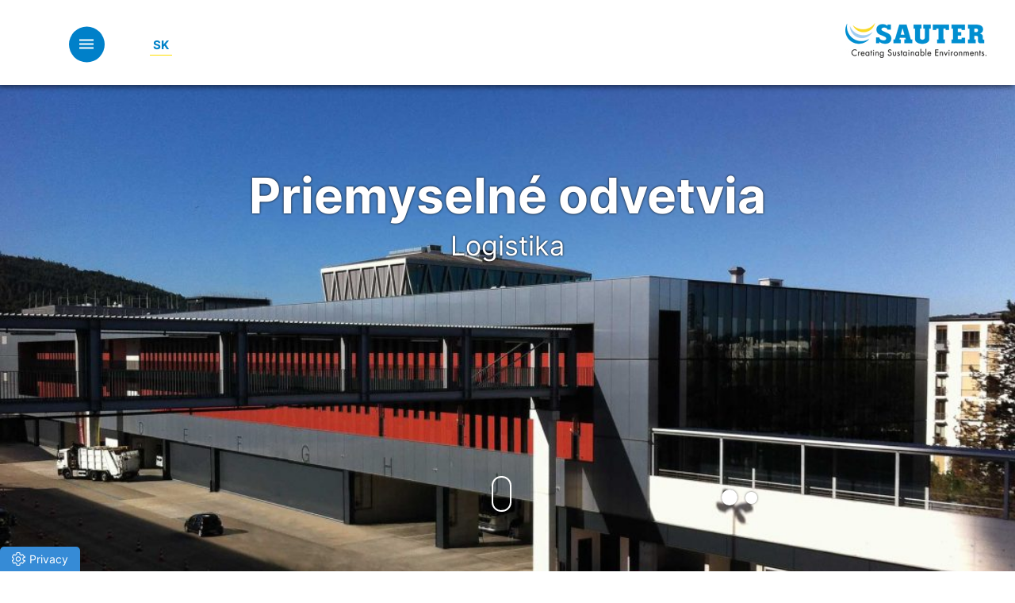

--- FILE ---
content_type: text/html; charset=UTF-8
request_url: https://www.sauter.sk/priemyselne-odvetvia/logistika/
body_size: 33709
content:
<!doctype html>
<!--[if !IE]>
<html class="no-js non-ie" lang="sk-SK">
   <![endif]-->
   <!--[if IE 7 ]>
   <html class="no-js ie7" lang="sk-SK">
      <![endif]-->
      <!--[if IE 8 ]>
      <html class="no-js ie8" lang="sk-SK">
         <![endif]-->
         <!--[if IE 9 ]>
         <html class="no-js ie9" lang="sk-SK">
            <![endif]-->
            <!--[if gt IE 9]><!-->
            <html class="no-js" lang="sk-SK">
               <!--<![endif]-->
               <head>
                  <meta charset="UTF-8">
                  <meta name="viewport" content="width=device-width, initial-scale=1">
                  <meta name="theme-color" content="">
                  <link rel="profile" href="https://gmpg.org/xfn/11">
				  
				  
					


                  <meta name='robots' content='index, follow, max-image-preview:large, max-snippet:-1, max-video-preview:-1' />
	<style>img:is([sizes="auto" i], [sizes^="auto," i]) { contain-intrinsic-size: 3000px 1500px }</style>
	
	<!-- This site is optimized with the Yoast SEO plugin v26.1.1 - https://yoast.com/wordpress/plugins/seo/ -->
	<title>Logistika - Sauter Slowakei</title>
<link data-rocket-preload as="style" href="https://fonts.googleapis.com/css?family=Open%20Sans%3A400italic%2C400%2C600%2C700%7CRoboto%20Slab%3A400%2C300%2C700%7COpen%20Sans&#038;display=swap" rel="preload">
<link href="https://fonts.googleapis.com/css?family=Open%20Sans%3A400italic%2C400%2C600%2C700%7CRoboto%20Slab%3A400%2C300%2C700%7COpen%20Sans&#038;display=swap" media="print" onload="this.media=&#039;all&#039;" rel="stylesheet">
<noscript><link rel="stylesheet" href="https://fonts.googleapis.com/css?family=Open%20Sans%3A400italic%2C400%2C600%2C700%7CRoboto%20Slab%3A400%2C300%2C700%7COpen%20Sans&#038;display=swap"></noscript>
	<link rel="canonical" href="https://www.sauter.sk/priemyselne-odvetvia/logistika/" />
	<meta property="og:locale" content="sk_SK" />
	<meta property="og:type" content="article" />
	<meta property="og:title" content="Logistika - Sauter Slowakei" />
	<meta property="og:url" content="https://www.sauter.sk/priemyselne-odvetvia/logistika/" />
	<meta property="og:site_name" content="Sauter Slowakei" />
	<meta property="article:modified_time" content="2019-08-30T13:37:34+00:00" />
	<meta name="twitter:card" content="summary_large_image" />
	<script type="application/ld+json" class="yoast-schema-graph">{"@context":"https://schema.org","@graph":[{"@type":"WebPage","@id":"https://www.sauter.sk/priemyselne-odvetvia/logistika/","url":"https://www.sauter.sk/priemyselne-odvetvia/logistika/","name":"Logistika - Sauter Slowakei","isPartOf":{"@id":"https://www.sauter.sk/#website"},"datePublished":"2018-12-05T10:40:09+00:00","dateModified":"2019-08-30T13:37:34+00:00","breadcrumb":{"@id":"https://www.sauter.sk/priemyselne-odvetvia/logistika/#breadcrumb"},"inLanguage":"sk-SK","potentialAction":[{"@type":"ReadAction","target":["https://www.sauter.sk/priemyselne-odvetvia/logistika/"]}]},{"@type":"BreadcrumbList","@id":"https://www.sauter.sk/priemyselne-odvetvia/logistika/#breadcrumb","itemListElement":[{"@type":"ListItem","position":1,"name":"Home","item":"https://www.sauter.sk/"},{"@type":"ListItem","position":2,"name":"Priemyselné odvetvia","item":"https://www.sauter.sk/priemyselne-odvetvia/"},{"@type":"ListItem","position":3,"name":"Logistika"}]},{"@type":"WebSite","@id":"https://www.sauter.sk/#website","url":"https://www.sauter.sk/","name":"Sauter Slowakei","description":"Just another Sauter Controls site","potentialAction":[{"@type":"SearchAction","target":{"@type":"EntryPoint","urlTemplate":"https://www.sauter.sk/?s={search_term_string}"},"query-input":{"@type":"PropertyValueSpecification","valueRequired":true,"valueName":"search_term_string"}}],"inLanguage":"sk-SK"}]}</script>
	<!-- / Yoast SEO plugin. -->


<link rel='dns-prefetch' href='//fonts.googleapis.com' />
<link href='https://fonts.gstatic.com' crossorigin rel='preconnect' />
<link rel="alternate" type="application/rss+xml" title="RSS kanál: Sauter Slowakei &raquo;" href="https://www.sauter.sk/feed/" />
<link rel="alternate" type="application/rss+xml" title="RSS kanál komentárov webu Sauter Slowakei &raquo;" href="https://www.sauter.sk/comments/feed/" />
<link rel='stylesheet' id='hq_tinymce_slider_mincss-css' href='https://www.sauter.sk/wp-content/plugins/hq-tinymce-slider/css/splide.min.css?ver=6.8.3' type='text/css' media='all' />
<style id='wp-emoji-styles-inline-css' type='text/css'>

	img.wp-smiley, img.emoji {
		display: inline !important;
		border: none !important;
		box-shadow: none !important;
		height: 1em !important;
		width: 1em !important;
		margin: 0 0.07em !important;
		vertical-align: -0.1em !important;
		background: none !important;
		padding: 0 !important;
	}
</style>
<link rel='stylesheet' id='wp-block-library-css' href='https://www.sauter.sk/wp-includes/css/dist/block-library/style.min.css?ver=6.8.3' type='text/css' media='all' />
<style id='classic-theme-styles-inline-css' type='text/css'>
/*! This file is auto-generated */
.wp-block-button__link{color:#fff;background-color:#32373c;border-radius:9999px;box-shadow:none;text-decoration:none;padding:calc(.667em + 2px) calc(1.333em + 2px);font-size:1.125em}.wp-block-file__button{background:#32373c;color:#fff;text-decoration:none}
</style>
<style id='global-styles-inline-css' type='text/css'>
:root{--wp--preset--aspect-ratio--square: 1;--wp--preset--aspect-ratio--4-3: 4/3;--wp--preset--aspect-ratio--3-4: 3/4;--wp--preset--aspect-ratio--3-2: 3/2;--wp--preset--aspect-ratio--2-3: 2/3;--wp--preset--aspect-ratio--16-9: 16/9;--wp--preset--aspect-ratio--9-16: 9/16;--wp--preset--color--black: #000000;--wp--preset--color--cyan-bluish-gray: #abb8c3;--wp--preset--color--white: #ffffff;--wp--preset--color--pale-pink: #f78da7;--wp--preset--color--vivid-red: #cf2e2e;--wp--preset--color--luminous-vivid-orange: #ff6900;--wp--preset--color--luminous-vivid-amber: #fcb900;--wp--preset--color--light-green-cyan: #7bdcb5;--wp--preset--color--vivid-green-cyan: #00d084;--wp--preset--color--pale-cyan-blue: #8ed1fc;--wp--preset--color--vivid-cyan-blue: #0693e3;--wp--preset--color--vivid-purple: #9b51e0;--wp--preset--gradient--vivid-cyan-blue-to-vivid-purple: linear-gradient(135deg,rgba(6,147,227,1) 0%,rgb(155,81,224) 100%);--wp--preset--gradient--light-green-cyan-to-vivid-green-cyan: linear-gradient(135deg,rgb(122,220,180) 0%,rgb(0,208,130) 100%);--wp--preset--gradient--luminous-vivid-amber-to-luminous-vivid-orange: linear-gradient(135deg,rgba(252,185,0,1) 0%,rgba(255,105,0,1) 100%);--wp--preset--gradient--luminous-vivid-orange-to-vivid-red: linear-gradient(135deg,rgba(255,105,0,1) 0%,rgb(207,46,46) 100%);--wp--preset--gradient--very-light-gray-to-cyan-bluish-gray: linear-gradient(135deg,rgb(238,238,238) 0%,rgb(169,184,195) 100%);--wp--preset--gradient--cool-to-warm-spectrum: linear-gradient(135deg,rgb(74,234,220) 0%,rgb(151,120,209) 20%,rgb(207,42,186) 40%,rgb(238,44,130) 60%,rgb(251,105,98) 80%,rgb(254,248,76) 100%);--wp--preset--gradient--blush-light-purple: linear-gradient(135deg,rgb(255,206,236) 0%,rgb(152,150,240) 100%);--wp--preset--gradient--blush-bordeaux: linear-gradient(135deg,rgb(254,205,165) 0%,rgb(254,45,45) 50%,rgb(107,0,62) 100%);--wp--preset--gradient--luminous-dusk: linear-gradient(135deg,rgb(255,203,112) 0%,rgb(199,81,192) 50%,rgb(65,88,208) 100%);--wp--preset--gradient--pale-ocean: linear-gradient(135deg,rgb(255,245,203) 0%,rgb(182,227,212) 50%,rgb(51,167,181) 100%);--wp--preset--gradient--electric-grass: linear-gradient(135deg,rgb(202,248,128) 0%,rgb(113,206,126) 100%);--wp--preset--gradient--midnight: linear-gradient(135deg,rgb(2,3,129) 0%,rgb(40,116,252) 100%);--wp--preset--font-size--small: 13px;--wp--preset--font-size--medium: 20px;--wp--preset--font-size--large: 36px;--wp--preset--font-size--x-large: 42px;--wp--preset--spacing--20: 0.44rem;--wp--preset--spacing--30: 0.67rem;--wp--preset--spacing--40: 1rem;--wp--preset--spacing--50: 1.5rem;--wp--preset--spacing--60: 2.25rem;--wp--preset--spacing--70: 3.38rem;--wp--preset--spacing--80: 5.06rem;--wp--preset--shadow--natural: 6px 6px 9px rgba(0, 0, 0, 0.2);--wp--preset--shadow--deep: 12px 12px 50px rgba(0, 0, 0, 0.4);--wp--preset--shadow--sharp: 6px 6px 0px rgba(0, 0, 0, 0.2);--wp--preset--shadow--outlined: 6px 6px 0px -3px rgba(255, 255, 255, 1), 6px 6px rgba(0, 0, 0, 1);--wp--preset--shadow--crisp: 6px 6px 0px rgba(0, 0, 0, 1);}:where(.is-layout-flex){gap: 0.5em;}:where(.is-layout-grid){gap: 0.5em;}body .is-layout-flex{display: flex;}.is-layout-flex{flex-wrap: wrap;align-items: center;}.is-layout-flex > :is(*, div){margin: 0;}body .is-layout-grid{display: grid;}.is-layout-grid > :is(*, div){margin: 0;}:where(.wp-block-columns.is-layout-flex){gap: 2em;}:where(.wp-block-columns.is-layout-grid){gap: 2em;}:where(.wp-block-post-template.is-layout-flex){gap: 1.25em;}:where(.wp-block-post-template.is-layout-grid){gap: 1.25em;}.has-black-color{color: var(--wp--preset--color--black) !important;}.has-cyan-bluish-gray-color{color: var(--wp--preset--color--cyan-bluish-gray) !important;}.has-white-color{color: var(--wp--preset--color--white) !important;}.has-pale-pink-color{color: var(--wp--preset--color--pale-pink) !important;}.has-vivid-red-color{color: var(--wp--preset--color--vivid-red) !important;}.has-luminous-vivid-orange-color{color: var(--wp--preset--color--luminous-vivid-orange) !important;}.has-luminous-vivid-amber-color{color: var(--wp--preset--color--luminous-vivid-amber) !important;}.has-light-green-cyan-color{color: var(--wp--preset--color--light-green-cyan) !important;}.has-vivid-green-cyan-color{color: var(--wp--preset--color--vivid-green-cyan) !important;}.has-pale-cyan-blue-color{color: var(--wp--preset--color--pale-cyan-blue) !important;}.has-vivid-cyan-blue-color{color: var(--wp--preset--color--vivid-cyan-blue) !important;}.has-vivid-purple-color{color: var(--wp--preset--color--vivid-purple) !important;}.has-black-background-color{background-color: var(--wp--preset--color--black) !important;}.has-cyan-bluish-gray-background-color{background-color: var(--wp--preset--color--cyan-bluish-gray) !important;}.has-white-background-color{background-color: var(--wp--preset--color--white) !important;}.has-pale-pink-background-color{background-color: var(--wp--preset--color--pale-pink) !important;}.has-vivid-red-background-color{background-color: var(--wp--preset--color--vivid-red) !important;}.has-luminous-vivid-orange-background-color{background-color: var(--wp--preset--color--luminous-vivid-orange) !important;}.has-luminous-vivid-amber-background-color{background-color: var(--wp--preset--color--luminous-vivid-amber) !important;}.has-light-green-cyan-background-color{background-color: var(--wp--preset--color--light-green-cyan) !important;}.has-vivid-green-cyan-background-color{background-color: var(--wp--preset--color--vivid-green-cyan) !important;}.has-pale-cyan-blue-background-color{background-color: var(--wp--preset--color--pale-cyan-blue) !important;}.has-vivid-cyan-blue-background-color{background-color: var(--wp--preset--color--vivid-cyan-blue) !important;}.has-vivid-purple-background-color{background-color: var(--wp--preset--color--vivid-purple) !important;}.has-black-border-color{border-color: var(--wp--preset--color--black) !important;}.has-cyan-bluish-gray-border-color{border-color: var(--wp--preset--color--cyan-bluish-gray) !important;}.has-white-border-color{border-color: var(--wp--preset--color--white) !important;}.has-pale-pink-border-color{border-color: var(--wp--preset--color--pale-pink) !important;}.has-vivid-red-border-color{border-color: var(--wp--preset--color--vivid-red) !important;}.has-luminous-vivid-orange-border-color{border-color: var(--wp--preset--color--luminous-vivid-orange) !important;}.has-luminous-vivid-amber-border-color{border-color: var(--wp--preset--color--luminous-vivid-amber) !important;}.has-light-green-cyan-border-color{border-color: var(--wp--preset--color--light-green-cyan) !important;}.has-vivid-green-cyan-border-color{border-color: var(--wp--preset--color--vivid-green-cyan) !important;}.has-pale-cyan-blue-border-color{border-color: var(--wp--preset--color--pale-cyan-blue) !important;}.has-vivid-cyan-blue-border-color{border-color: var(--wp--preset--color--vivid-cyan-blue) !important;}.has-vivid-purple-border-color{border-color: var(--wp--preset--color--vivid-purple) !important;}.has-vivid-cyan-blue-to-vivid-purple-gradient-background{background: var(--wp--preset--gradient--vivid-cyan-blue-to-vivid-purple) !important;}.has-light-green-cyan-to-vivid-green-cyan-gradient-background{background: var(--wp--preset--gradient--light-green-cyan-to-vivid-green-cyan) !important;}.has-luminous-vivid-amber-to-luminous-vivid-orange-gradient-background{background: var(--wp--preset--gradient--luminous-vivid-amber-to-luminous-vivid-orange) !important;}.has-luminous-vivid-orange-to-vivid-red-gradient-background{background: var(--wp--preset--gradient--luminous-vivid-orange-to-vivid-red) !important;}.has-very-light-gray-to-cyan-bluish-gray-gradient-background{background: var(--wp--preset--gradient--very-light-gray-to-cyan-bluish-gray) !important;}.has-cool-to-warm-spectrum-gradient-background{background: var(--wp--preset--gradient--cool-to-warm-spectrum) !important;}.has-blush-light-purple-gradient-background{background: var(--wp--preset--gradient--blush-light-purple) !important;}.has-blush-bordeaux-gradient-background{background: var(--wp--preset--gradient--blush-bordeaux) !important;}.has-luminous-dusk-gradient-background{background: var(--wp--preset--gradient--luminous-dusk) !important;}.has-pale-ocean-gradient-background{background: var(--wp--preset--gradient--pale-ocean) !important;}.has-electric-grass-gradient-background{background: var(--wp--preset--gradient--electric-grass) !important;}.has-midnight-gradient-background{background: var(--wp--preset--gradient--midnight) !important;}.has-small-font-size{font-size: var(--wp--preset--font-size--small) !important;}.has-medium-font-size{font-size: var(--wp--preset--font-size--medium) !important;}.has-large-font-size{font-size: var(--wp--preset--font-size--large) !important;}.has-x-large-font-size{font-size: var(--wp--preset--font-size--x-large) !important;}
:where(.wp-block-post-template.is-layout-flex){gap: 1.25em;}:where(.wp-block-post-template.is-layout-grid){gap: 1.25em;}
:where(.wp-block-columns.is-layout-flex){gap: 2em;}:where(.wp-block-columns.is-layout-grid){gap: 2em;}
:root :where(.wp-block-pullquote){font-size: 1.5em;line-height: 1.6;}
</style>
<link data-minify="1" rel='stylesheet' id='hq-features-css' href='https://www.sauter.sk/wp-content/cache/min/24/wp-content/plugins/hq-features/css/global.css?ver=1768418875' type='text/css' media='all' />
<link data-minify="1" rel='stylesheet' id='sparkling-bootstrap-css' href='https://www.sauter.sk/wp-content/cache/min/24/wp-content/themes/sparkling/assets/css/bootstrap.min.css?ver=1768418875' type='text/css' media='all' />
<link data-minify="1" rel='stylesheet' id='sparkling-style-css' href='https://www.sauter.sk/wp-content/cache/min/24/wp-content/themes/sautersk/style.css?ver=1768418875' type='text/css' media='all' />
<link data-minify="1" rel='stylesheet' id='hq-redesign_fonts-css' href='https://www.sauter.sk/wp-content/cache/min/24/wp-content/plugins/hq-features/css/redesign_fonts.css?ver=1768418875' type='text/css' media='all' />
<link rel='stylesheet' id='hq-print-css' href='https://www.sauter.sk/wp-content/plugins/hq-features/css/print.css?ver=220912' type='text/css' media='print' />
<link data-minify="1" rel='stylesheet' id='hq-countryselect-css' href='https://www.sauter.sk/wp-content/cache/min/24/wp-content/plugins/hq-countryselect/style.css?ver=1768418875' type='text/css' media='all' />
<link data-minify="1" rel='stylesheet' id='wpmt-css-frontend-css' href='https://www.sauter.sk/wp-content/cache/min/24/wp-content/plugins/wp-mailto-links/core/includes/assets/css/style.css?ver=1768418875' type='text/css' media='all' />
<link data-minify="1" rel='stylesheet' id='hq-features-ptl-page-raumautomation-css' href='https://www.sauter.sk/wp-content/cache/min/24/wp-content/plugins/hq-features/css/page-raumautomation.css?ver=1768418875' type='text/css' media='all' />
<link data-minify="1" rel='stylesheet' id='hq-features-ptl-page-innovation-bacnet-css' href='https://www.sauter.sk/wp-content/cache/min/24/wp-content/plugins/hq-features/css/page-innovation-bacnet.css?ver=1768418875' type='text/css' media='all' />
<link data-minify="1" rel='stylesheet' id='sauter-hovercss-css' href='https://www.sauter.sk/wp-content/cache/min/24/wp-content/themes/sautersk/css/hover.css?ver=1768418875' type='text/css' media='all' />
<link data-minify="1" rel='stylesheet' id='sauter-animatecss-css' href='https://www.sauter.sk/wp-content/cache/min/24/wp-content/themes/sautersk/css/animate.css?ver=1768418875' type='text/css' media='all' />
<link data-minify="1" rel='stylesheet' id='sauter-owlthemecarousel-css' href='https://www.sauter.sk/wp-content/cache/min/24/wp-content/themes/sautersk/js/owlcarousel/assets/owl.theme.default.css?ver=1768418875' type='text/css' media='all' />
<link data-minify="1" rel='stylesheet' id='sauter-owlcarousel-css' href='https://www.sauter.sk/wp-content/cache/min/24/wp-content/themes/sautersk/js/owlcarousel/assets/owl.carousel.css?ver=1768418875' type='text/css' media='all' />
<link rel='stylesheet' id='sauter-simpleLightboxcss-css' href='https://www.sauter.sk/wp-content/themes/sautersk/js/simpleLightbox.min.css?ver=6.8.3' type='text/css' media='all' />
<link data-minify="1" rel='stylesheet' id='sparkling-icons-css' href='https://www.sauter.sk/wp-content/cache/min/24/wp-content/themes/sparkling/assets/css/fontawesome-all.min.css?ver=1768418875' type='text/css' media='all' />

<link data-minify="1" rel='stylesheet' id='wpdreams-asl-basic-css' href='https://www.sauter.sk/wp-content/cache/min/24/wp-content/plugins/ajax-search-lite/css/style.basic.css?ver=1768418875' type='text/css' media='all' />
<style id='wpdreams-asl-basic-inline-css' type='text/css'>

					div[id*='ajaxsearchlitesettings'].searchsettings .asl_option_inner label {
						font-size: 0px !important;
						color: rgba(0, 0, 0, 0);
					}
					div[id*='ajaxsearchlitesettings'].searchsettings .asl_option_inner label:after {
						font-size: 11px !important;
						position: absolute;
						top: 0;
						left: 0;
						z-index: 1;
					}
					.asl_w_container {
						width: 100%;
						margin: 0px 0px 0px 0px;
						min-width: 200px;
					}
					div[id*='ajaxsearchlite'].asl_m {
						width: 100%;
					}
					div[id*='ajaxsearchliteres'].wpdreams_asl_results div.resdrg span.highlighted {
						font-weight: bold;
						color: rgba(217, 49, 43, 1);
						background-color: rgba(238, 238, 238, 1);
					}
					div[id*='ajaxsearchliteres'].wpdreams_asl_results .results img.asl_image {
						width: 70px;
						height: 70px;
						object-fit: cover;
					}
					div[id*='ajaxsearchlite'].asl_r .results {
						max-height: none;
					}
					div[id*='ajaxsearchlite'].asl_r {
						position: absolute;
					}
				
						div.asl_r.asl_w.vertical .results .item::after {
							display: block;
							position: absolute;
							bottom: 0;
							content: '';
							height: 1px;
							width: 100%;
							background: #D8D8D8;
						}
						div.asl_r.asl_w.vertical .results .item.asl_last_item::after {
							display: none;
						}
					
</style>
<link data-minify="1" rel='stylesheet' id='wpdreams-asl-instance-css' href='https://www.sauter.sk/wp-content/cache/min/24/wp-content/plugins/ajax-search-lite/css/style-underline.css?ver=1768418875' type='text/css' media='all' />
<link data-minify="1" rel='stylesheet' id='borlabs-cookie-custom-css' href='https://www.sauter.sk/wp-content/cache/min/24/wp-content/cache/borlabs-cookie/24/borlabs-cookie-24-sk.css?ver=1768418875' type='text/css' media='all' />
<link data-minify="1" rel='stylesheet' id='cf7cf-style-css' href='https://www.sauter.sk/wp-content/cache/min/24/wp-content/plugins/cf7-conditional-fields/style.css?ver=1768418875' type='text/css' media='all' />
<style id='rocket-lazyload-inline-css' type='text/css'>
.rll-youtube-player{position:relative;padding-bottom:56.23%;height:0;overflow:hidden;max-width:100%;}.rll-youtube-player:focus-within{outline: 2px solid currentColor;outline-offset: 5px;}.rll-youtube-player iframe{position:absolute;top:0;left:0;width:100%;height:100%;z-index:100;background:0 0}.rll-youtube-player img{bottom:0;display:block;left:0;margin:auto;max-width:100%;width:100%;position:absolute;right:0;top:0;border:none;height:auto;-webkit-transition:.4s all;-moz-transition:.4s all;transition:.4s all}.rll-youtube-player img:hover{-webkit-filter:brightness(75%)}.rll-youtube-player .play{height:100%;width:100%;left:0;top:0;position:absolute;background:url(https://www.sauter.sk/wp-content/plugins/wp-rocket/assets/img/youtube.png) no-repeat center;background-color: transparent !important;cursor:pointer;border:none;}
</style>


<script type="text/javascript" src="https://www.sauter.sk/wp-includes/js/jquery/jquery.min.js?ver=3.7.1" id="jquery-core-js"></script>
<script type="text/javascript" src="https://www.sauter.sk/wp-includes/js/jquery/jquery-migrate.min.js?ver=3.4.1" id="jquery-migrate-js"></script>



<script data-no-optimize="1" data-no-minify="1" data-cfasync="false" nowprocket type="text/javascript" src="https://www.sauter.sk/wp-content/cache/borlabs-cookie/24/borlabs-cookie-config-sk.json.js?ver=3.3.23-61" id="borlabs-cookie-config-js"></script>
<script data-no-optimize="1" data-no-minify="1" data-cfasync="false" nowprocket type="text/javascript" src="https://www.sauter.sk/wp-content/plugins/borlabs-cookie/assets/javascript/borlabs-cookie-prioritize.min.js?ver=3.3.23" id="borlabs-cookie-prioritize-js"></script>
<link rel="https://api.w.org/" href="https://www.sauter.sk/wp-json/" /><link rel="alternate" title="JSON" type="application/json" href="https://www.sauter.sk/wp-json/wp/v2/pages/350" /><link rel="EditURI" type="application/rsd+xml" title="RSD" href="https://www.sauter.sk/xmlrpc.php?rsd" />
<link rel='shortlink' href='https://www.sauter.sk/?p=350' />
<link rel="alternate" title="oEmbed (JSON)" type="application/json+oembed" href="https://www.sauter.sk/wp-json/oembed/1.0/embed?url=https%3A%2F%2Fwww.sauter.sk%2Fpriemyselne-odvetvia%2Flogistika%2F" />
<link rel="alternate" title="oEmbed (XML)" type="text/xml+oembed" href="https://www.sauter.sk/wp-json/oembed/1.0/embed?url=https%3A%2F%2Fwww.sauter.sk%2Fpriemyselne-odvetvia%2Flogistika%2F&#038;format=xml" />
<script src='https://www.sauter-controls.com/?dm=485931c48e545a8f62cb690b52abefc0&amp;action=load&amp;blogid=24&amp;siteid=1&amp;t=1318871443&amp;back=https%3A%2F%2Fwww.sauter.sk%2Fpriemyselne-odvetvia%2Flogistika%2F' type='text/javascript' data-rocket-defer defer></script><meta name="generator" content="WPML ver:4.8.2 stt:10;" />
<link rel='canonical' href='https://www.sauter.sk/priemyselne-odvetvia/logistika/' />
<style type="text/css"></style>				<link rel="preconnect" href="https://fonts.gstatic.com" crossorigin />
				
								
				<script nowprocket data-borlabs-cookie-script-blocker-ignore>
if ('0' === '1' && ('0' === '1' || '1' === '1')) {
	window['gtag_enable_tcf_support'] = true;
}
window.dataLayer = window.dataLayer || [];
if (typeof gtag !== 'function') { function gtag(){dataLayer.push(arguments);} }
gtag('set', 'developer_id.dYjRjMm', true);
if('0' === '1' || '1' === '1') {
	gtag('consent', 'default', {
		'ad_storage': 'denied',
		'ad_user_data': 'denied',
		'ad_personalization': 'denied',
		'analytics_storage': 'denied',
		'functionality_storage': 'denied',
		'personalization_storage': 'denied',
		'security_storage': 'denied',
		'wait_for_update': 500,
    });
}
if('0' === '1') {
    gtag("js", new Date());
    gtag("config", "UA-1955565-18", { "anonymize_ip": true });

    (function (w, d, s, i) {
    var f = d.getElementsByTagName(s)[0],
        j = d.createElement(s);
    j.async = true;
    j.src =
        "https://www.googletagmanager.com/gtag/js?id=" + i;
    f.parentNode.insertBefore(j, f);
    })(window, document, "script", "UA-1955565-18");
}
</script><script nowprocket data-no-optimize="1" data-no-minify="1" data-cfasync="false" data-borlabs-cookie-script-blocker-ignore>
	if ('0' === '1' && '1' === '1') {
		window['gtag_enable_tcf_support'] = true;
	}
	window.dataLayer = window.dataLayer || [];
	if (typeof gtag !== 'function') { function gtag(){dataLayer.push(arguments);} }
	gtag('set', 'developer_id.dYjRjMm', true);
	if ('1' === '1') {
		let getCookieValue = function (name) {
			return document.cookie.match('(^|;)\\s*' + name + '\\s*=\\s*([^;]+)')?.pop() || '';
		};
		let cookieValue = getCookieValue('borlabs-cookie-gcs');
		let consentsFromCookie = {};
		if (cookieValue !== '') {
			 consentsFromCookie = JSON.parse(decodeURIComponent(cookieValue));
		}
		let defaultValues = {
			'ad_storage': 'denied',
			'ad_user_data': 'denied',
			'ad_personalization': 'denied',
			'analytics_storage': 'denied',
			'functionality_storage': 'denied',
			'personalization_storage': 'denied',
			'security_storage': 'denied',
			'wait_for_update': 500,
		};
		gtag('consent', 'default', { ...defaultValues, ...consentsFromCookie });
		gtag('set', 'ads_data_redaction', true);
	}
	
	if('0' === '1') {
		var url = new URL(window.location.href);
				
		if ((url.searchParams.has('gtm_debug') && url.searchParams.get('gtm_debug') !== '') || document.cookie.indexOf('__TAG_ASSISTANT=') !== -1 || document.documentElement.hasAttribute('data-tag-assistant-present')) {
			(function(w,d,s,l,i){w[l]=w[l]||[];w[l].push({"gtm.start":
new Date().getTime(),event:"gtm.js"});var f=d.getElementsByTagName(s)[0],
j=d.createElement(s),dl=l!="dataLayer"?"&l="+l:"";j.async=true;j.src=
"https://www.googletagmanager.com/gtm.js?id="+i+dl;f.parentNode.insertBefore(j,f);
})(window,document,"script","dataLayer","GTM-W2DQ5Z92");
		} else {
			(function(w,d,s,l,i){w[l]=w[l]||[];w[l].push({"gtm.start":
new Date().getTime(),event:"gtm.js"});var f=d.getElementsByTagName(s)[0],
j=d.createElement(s),dl=l!="dataLayer"?"&l="+l:"";j.async=true;j.src=
"https://www.sauter.sk/wp-content/uploads/borlabs-cookie/"+i+'.js?ver=not-set-yet';f.parentNode.insertBefore(j,f);
})(window,document,"script","dataLayer","GTM-W2DQ5Z92");
		}
  	}
  	
	(function () {
		var borlabsCookieConsentChangeHandler = function () {
			window.dataLayer = window.dataLayer || [];
			if (typeof gtag !== 'function') { function gtag(){dataLayer.push(arguments);} }
			
			let gtmConsents = {};
			if ('1' === '1') {
				if ('0' === '1') {
					gtmConsents = {
						'analytics_storage': BorlabsCookie.Consents.hasAllServicesConsented('statistics') === true ? 'granted' : 'denied',
						'functionality_storage': BorlabsCookie.Consents.hasAllServicesConsented('statistics') === true ? 'granted' : 'denied',
						'personalization_storage': BorlabsCookie.Consents.hasAllServicesConsented('marketing') === true ? 'granted' : 'denied',
						'security_storage': BorlabsCookie.Consents.hasAllServicesConsented('statistics') === true ? 'granted' : 'denied',
					};
				} else {
					gtmConsents = {
						'ad_storage': BorlabsCookie.Consents.hasAllServicesConsented('marketing') === true ? 'granted' : 'denied',
						'ad_user_data': BorlabsCookie.Consents.hasAllServicesConsented('marketing') === true ? 'granted' : 'denied',
						'ad_personalization': BorlabsCookie.Consents.hasAllServicesConsented('marketing') === true ? 'granted' : 'denied',
						'analytics_storage': BorlabsCookie.Consents.hasAllServicesConsented('statistics') === true ? 'granted' : 'denied',
						'functionality_storage': BorlabsCookie.Consents.hasAllServicesConsented('statistics') === true ? 'granted' : 'denied',
						'personalization_storage': BorlabsCookie.Consents.hasAllServicesConsented('marketing') === true ? 'granted' : 'denied',
						'security_storage': BorlabsCookie.Consents.hasAllServicesConsented('statistics') === true ? 'granted' : 'denied',
					};
				}
				BorlabsCookie.CookieLibrary.setCookie(
					'borlabs-cookie-gcs',
				  	JSON.stringify(gtmConsents),
					BorlabsCookie.Settings.automaticCookieDomainAndPath.value ? '' : BorlabsCookie.Settings.cookieDomain.value,
					BorlabsCookie.Settings.cookiePath.value,
					BorlabsCookie.Cookie.getPluginCookie().expires,
					BorlabsCookie.Settings.cookieSecure.value,
					BorlabsCookie.Settings.cookieSameSite.value
				);
				gtag('consent', 'update', gtmConsents);
			}
			
			var consents = BorlabsCookie.Cookie.getPluginCookie().consents;
			for (var serviceGroup in consents) {
				for (var service of consents[serviceGroup]) {
					if (!window.BorlabsCookieGtmPackageSentEvents.includes(service) && service !== 'borlabs-cookie') {
						window.dataLayer.push({
							event: 'borlabs-cookie-opt-in-'+service,
						});
						window.BorlabsCookieGtmPackageSentEvents.push(service);
					}
				}
			}
		  	var afterConsentsEvent = document.createEvent('Event');
		    afterConsentsEvent.initEvent('borlabs-cookie-google-tag-manager-after-consents', true, true);
		  	document.dispatchEvent(afterConsentsEvent);
		};
		window.BorlabsCookieGtmPackageSentEvents = [];
		document.addEventListener('borlabs-cookie-consent-saved', borlabsCookieConsentChangeHandler);
		document.addEventListener('borlabs-cookie-handle-unblock', borlabsCookieConsentChangeHandler);
	})();
</script>		<style type="text/css">
				.navbar > .container .navbar-brand {
			color: #dadada;
		}
		</style>
	<noscript><style id="rocket-lazyload-nojs-css">.rll-youtube-player, [data-lazy-src]{display:none !important;}</style></noscript>                  <link rel="apple-touch-icon" sizes="180x180" href="/wp-content/themes/sautersk/favicon/apple-touch-icon.png">
                  <link rel="icon" type="image/png" sizes="32x32" href="/wp-content/themes/sautersk/favicon/favicon-32x32.png">
                  <link rel="icon" type="image/png" sizes="16x16" href="/wp-content/themes/sautersk/favicon/favicon-16x16.png">
                  <link rel="mask-icon" href="/wp-content/themes/sautersk/favicon/safari-pinned-tab.svg" color="#5bbad5">
				  	<link data-minify="1" type="text/css" href="https://www.sauter.sk/wp-content/cache/min/24/wp-content/themes/sautersk/css/menu.css?ver=1768418875" rel="stylesheet">
					<link data-minify="1" type="text/css" href="https://www.sauter.sk/wp-content/cache/min/24/wp-content/themes/sautersk/css/slashc.sliding-menu.css?ver=1768418875" rel="stylesheet">
                  <meta name="theme-color" content="#ffffff">
               <meta name="generator" content="WP Rocket 3.19.4" data-wpr-features="wpr_defer_js wpr_minify_concatenate_js wpr_lazyload_images wpr_lazyload_iframes wpr_minify_css wpr_desktop" /></head>
               <body data-rsssl=1 class="wp-singular page-template page-template-page-Branchen page-template-page-Branchen-php page page-id-350 page-child parent-pageid-331 wp-theme-sparkling wp-child-theme-sautersk group-blog">
                  <a class="sr-only sr-only-focusable" href="#content">Skip to main content</a>
                  <div id="page" class="hfeed site">
                  <header class="cd-header">
                     <a class="cd-primary-nav-trigger" href="#0">
                     <span class="cd-menu-icon"></span>
                     </a> <!-- cd-primary-nav-trigger -->
                     
					 								<div class="selecteur-langue">
							
<div class="wpml-ls-statics-footer wpml-ls wpml-ls-legacy-list-horizontal">
	<ul role="menu"><li class="wpml-ls-slot-footer wpml-ls-item wpml-ls-item-sk wpml-ls-current-language wpml-ls-first-item wpml-ls-last-item wpml-ls-item-legacy-list-horizontal" role="none">
				<a href="https://www.sauter.sk/priemyselne-odvetvia/logistika/" class="wpml-ls-link" role="menuitem" >
                    <span class="wpml-ls-native" role="menuitem">SK</span></a>
			</li></ul>
</div>
							</div>
								
	
                     <div class="cd-logo">
                        <a href="/"><img src="data:image/svg+xml,%3Csvg%20xmlns='http://www.w3.org/2000/svg'%20viewBox='0%200%200%200'%3E%3C/svg%3E" data-lazy-src="/wp-content/themes/sautersk/img/Sauter-controls-logo-EN.png"><noscript><img src="/wp-content/themes/sautersk/img/Sauter-controls-logo-EN.png"></noscript></a>                     </div>
                  </header>
                  <nav>
                     <div class="cd-primary-nav">
                        <div class="container">
                           <div class="col-md-3 col-sm-3">
                              <div class="h4">
                                 <a href="#Unternehmen" data-toggle="collapse"  class="collapse">
                                 Firmy                                 </a>
                              </div>
                              <div class="filet-entre"></div>
                              <div id="Unternehmen" class="collapse in">
                                 <ul id="menu-firmy" class="sub-menu"><li id="menu-item-711" class="menu-item menu-item-type-post_type menu-item-object-page menu-item-711"><a href="https://www.sauter.sk/firmy/o-nas/">O nás</a></li>
<li id="menu-item-712" class="menu-item menu-item-type-post_type menu-item-object-page menu-item-712"><a href="https://www.sauter.sk/firmy/historia/">História</a></li>
<li id="menu-item-713" class="menu-item menu-item-type-post_type menu-item-object-page menu-item-713"><a href="https://www.sauter.sk/firmy/pracovne-pozicie-a-kariera/">Pracovné pozície a kariéra</a></li>
<li id="menu-item-714" class="menu-item menu-item-type-post_type menu-item-object-page menu-item-has-children menu-item-714"><a href="https://www.sauter.sk/firmy/novinky/">Novinky</a>
<ul class="sub-menu">
	<li id="menu-item-4356" class="menu-item menu-item-type-custom menu-item-object-custom menu-item-4356"><a target="_blank" href="https://www.sauter-controls.com/en/company/news/sauter-facts/">SAUTER Facts</a></li>
</ul>
</li>
<li id="menu-item-715" class="menu-item menu-item-type-post_type menu-item-object-page menu-item-715"><a href="https://www.sauter.sk/firmy/podnikanie-a-siet/">Podnikanie a sieť</a></li>
<li id="menu-item-716" class="menu-item menu-item-type-custom menu-item-object-custom menu-item-716"><a href="https://www.youtube.com/channel/UCTrotOVU4LQURJqjCU2bRZw">Videos</a></li>
<li id="menu-item-717" class="menu-item menu-item-type-post_type menu-item-object-page menu-item-717"><a href="https://www.sauter.sk/firmy/miesta/">Miesta</a></li>
<li id="menu-item-718" class="menu-item menu-item-type-post_type menu-item-object-page menu-item-718"><a href="https://www.sauter.sk/firmy/miesta/formular-ziadosti-o-ponuku/">Formulár žiadosti o ponuku</a></li>
<li id="menu-item-719" class="menu-item menu-item-type-post_type menu-item-object-page menu-item-719"><a href="https://www.sauter.sk/firmy/kontakt/">Kontakt</a></li>
</ul>                              </div>
                           </div>
                           <div class="col-md-3 col-sm-3">
                              <div class="h4">
                                 <a href="#Branchen" data-toggle="collapse"  class="collapse">
                                 Priemyselné odvetvia                                 </a>
                              </div>
                              <div class="filet-entre"></div>
                              <div id="Branchen" class="collapse in">
                                 <ul id="menu-priemyselne-odvetvia" class="sub-menu"><li id="menu-item-720" class="menu-item menu-item-type-post_type menu-item-object-page menu-item-720"><a href="https://www.sauter.sk/priemyselne-odvetvia/kancelarske-budovy/">Kancelárske budovy</a></li>
<li id="menu-item-721" class="menu-item menu-item-type-post_type menu-item-object-page menu-item-721"><a href="https://www.sauter.sk/priemyselne-odvetvia/maloobchod/">Maloobchod</a></li>
<li id="menu-item-722" class="menu-item menu-item-type-post_type menu-item-object-page menu-item-722"><a href="https://www.sauter.sk/priemyselne-odvetvia/odvetvie/">Odvetvie</a></li>
<li id="menu-item-723" class="menu-item menu-item-type-post_type menu-item-object-page current-menu-item page_item page-item-350 current_page_item menu-item-723"><a href="https://www.sauter.sk/priemyselne-odvetvia/logistika/" aria-current="page">Logistika</a></li>
<li id="menu-item-724" class="menu-item menu-item-type-post_type menu-item-object-page menu-item-724"><a href="https://www.sauter.sk/priemyselne-odvetvia/vzdelavanie/">Vzdelávanie</a></li>
<li id="menu-item-725" class="menu-item menu-item-type-post_type menu-item-object-page menu-item-725"><a href="https://www.sauter.sk/priemyselne-odvetvia/kulturne-zariadenia/">Kultúrne zariadenia</a></li>
<li id="menu-item-726" class="menu-item menu-item-type-post_type menu-item-object-page menu-item-726"><a href="https://www.sauter.sk/priemyselne-odvetvia/verejne-budovy/">Verejné budovy</a></li>
<li id="menu-item-727" class="menu-item menu-item-type-post_type menu-item-object-page menu-item-727"><a href="https://www.sauter.sk/priemyselne-odvetvia/sport-a-wellness/">Šport a wellness</a></li>
<li id="menu-item-728" class="menu-item menu-item-type-post_type menu-item-object-page menu-item-728"><a href="https://www.sauter.sk/priemyselne-odvetvia/zdravie/">Zdravie</a></li>
<li id="menu-item-729" class="menu-item menu-item-type-post_type menu-item-object-page menu-item-729"><a href="https://www.sauter.sk/priemyselne-odvetvia/volny-cas/">Voľný čas</a></li>
<li id="menu-item-730" class="menu-item menu-item-type-post_type menu-item-object-page menu-item-730"><a href="https://www.sauter.sk/priemyselne-odvetvia/obytne-budovy/">Obytné budovy</a></li>
<li id="menu-item-731" class="menu-item menu-item-type-post_type menu-item-object-page menu-item-731"><a href="https://www.sauter.sk/priemyselne-odvetvia/life-science/">Life Science</a></li>
<li id="menu-item-1677" class="menu-item menu-item-type-post_type menu-item-object-page menu-item-1677"><a href="https://www.sauter.sk/hotel-2/">Hotels</a></li>
</ul>                              </div>
                           </div>
                           <div class="col-md-3 col-sm-3">
                              <div class="h4"><a href="#Leistungen" data-toggle="collapse"  class="collapse">
                                 Služby                                 </a>
                              </div>
                              <div class="filet-entre"></div>
                              <div id="Leistungen" class="collapse in">
                                 <ul id="menu-sluzby" class="sub-menu"><li id="menu-item-732" class="bouton-product menu-item menu-item-type-custom menu-item-object-custom menu-item-732"><a href="#">Produkty a softvér</a></li>
<li id="menu-item-733" class="menu-item menu-item-type-post_type menu-item-object-page menu-item-733"><a href="https://www.sauter.sk/sluzby/projekty/">Projekty</a></li>
<li id="menu-item-735" class="menu-item menu-item-type-post_type menu-item-object-page menu-item-735"><a href="https://www.sauter.sk/sluzby/">Služby</a></li>
<li id="menu-item-736" class="menu-item menu-item-type-post_type menu-item-object-page menu-item-736"><a href="https://www.sauter.sk/sluzby/facility-manazment/">Facility manažment</a></li>
<li id="menu-item-741" class="menu-item menu-item-type-post_type menu-item-object-page menu-item-741"><a href="https://www.sauter.sk/sluzby/sluzby/navrh-ventilov/">Návrh ventilov</a></li>
<li id="menu-item-737" class="menu-item menu-item-type-post_type menu-item-object-page menu-item-737"><a href="https://www.sauter.sk/sluzby/oem/">OEM</a></li>
<li id="menu-item-738" class="menu-item menu-item-type-custom menu-item-object-custom menu-item-738"><a href="https://www.sauter-retrofit.com/en/">Retrofit</a></li>
<li id="menu-item-739" class="menu-item menu-item-type-custom menu-item-object-custom menu-item-739"><a href="http://bim.sauter-controls.com/">BIM (Building Information Modeling)</a></li>
</ul>                              </div>
                           </div>
						   
						   
						   <div class="col-md-3 col-sm-3">
                             
							 <div class="cacher-barre-nav-innovation">
                                 <div class="h4"><a href="#Innovation" data-toggle="collapse" class="collapse">
                                    Sauter Smart Spaces                                    </a>
                                 </div>
                                 <div class="filet-entre"></div>
                                 <div id="Innovation" class="collapse in">
                                       <ul id="menu-sauter-smart-spaces" class="sub-menu"><li id="menu-item-742" class="menu-item menu-item-type-post_type menu-item-object-page menu-item-742"><a href="https://www.sauter.sk/inovacie/modulo-6/">modulo 6</a></li>
<li id="menu-item-743" class="menu-item menu-item-type-post_type menu-item-object-page menu-item-743"><a href="https://www.sauter.sk/inovacie/sauter-cloud/">SAUTER Cloud</a></li>
<li id="menu-item-744" class="menu-item menu-item-type-post_type menu-item-object-page menu-item-744"><a href="https://www.sauter.sk/inovacie/cloud-iot-connector/">Cloud IoT-Connector</a></li>
<li id="menu-item-1095" class="menu-item menu-item-type-post_type menu-item-object-page menu-item-1095"><a href="https://www.sauter.sk/inovacie/smart-actuator/">Smart Actuator</a></li>
<li id="menu-item-1090" class="menu-item menu-item-type-post_type menu-item-object-page menu-item-1090"><a href="https://www.sauter.sk/inovacie/room-automation/">Priestorová regulácia</a></li>
<li id="menu-item-1091" class="menu-item menu-item-type-post_type menu-item-object-page menu-item-1091"><a href="https://www.sauter.sk/inovacie/building-automation/">Riadenie budov</a></li>
<li id="menu-item-1383" class="menu-item menu-item-type-post_type menu-item-object-page menu-item-1383"><a href="https://www.sauter.sk/inovacie/sauter-vision-center/">SAUTER Vision Center</a></li>
<li id="menu-item-1393" class="menu-item menu-item-type-post_type menu-item-object-page menu-item-1393"><a href="https://www.sauter.sk/inovacie/sauter-smart-spaces/">SAUTER Smart Spaces</a></li>
</ul>                                 </div>
                              </div>
							  
							  
							  							  	<div class="montrer-menu-produit">
									
								</div>
																
                             
							  
							    <div class="searchextra">
                                    <div class="search">
                                       <div class="asl_w_container asl_w_container_1" data-id="1" data-instance="1">
	<div id='ajaxsearchlite1'
		data-id="1"
		data-instance="1"
		class="asl_w asl_m asl_m_1 asl_m_1_1">
		<div class="probox">

	
	<div class='prosettings' style='display:none;' data-opened=0>
				<div class='innericon'>
			<svg version="1.1" xmlns="http://www.w3.org/2000/svg" xmlns:xlink="http://www.w3.org/1999/xlink" x="0px" y="0px" width="22" height="22" viewBox="0 0 512 512" enable-background="new 0 0 512 512" xml:space="preserve">
					<polygon transform = "rotate(90 256 256)" points="142.332,104.886 197.48,50 402.5,256 197.48,462 142.332,407.113 292.727,256 "/>
				</svg>
		</div>
	</div>

	
	
	<div class='proinput'>
		<form role="search" action='#' autocomplete="off"
				aria-label="Search form">
			<input aria-label="Search input"
					type='search' class='orig'
					tabindex="0"
					name='phrase'
					placeholder='Search here..'
					value=''
					autocomplete="off"/>
			<input aria-label="Search autocomplete"
					type='text'
					class='autocomplete'
					tabindex="-1"
					name='phrase'
					value=''
					autocomplete="off" disabled/>
			<input type='submit' value="Start search" style='width:0; height: 0; visibility: hidden;'>
		</form>
	</div>

	
	
	<button class='promagnifier' tabindex="0" aria-label="Search magnifier">
				<span class='innericon' style="display:block;">
			<svg version="1.1" xmlns="http://www.w3.org/2000/svg" xmlns:xlink="http://www.w3.org/1999/xlink" x="0px" y="0px" width="22" height="22" viewBox="0 0 512 512" enable-background="new 0 0 512 512" xml:space="preserve">
					<path d="M460.355,421.59L353.844,315.078c20.041-27.553,31.885-61.437,31.885-98.037
						C385.729,124.934,310.793,50,218.686,50C126.58,50,51.645,124.934,51.645,217.041c0,92.106,74.936,167.041,167.041,167.041
						c34.912,0,67.352-10.773,94.184-29.158L419.945,462L460.355,421.59z M100.631,217.041c0-65.096,52.959-118.056,118.055-118.056
						c65.098,0,118.057,52.959,118.057,118.056c0,65.096-52.959,118.056-118.057,118.056C153.59,335.097,100.631,282.137,100.631,217.041
						z"/>
				</svg>
		</span>
	</button>

	
	
	<div class='proloading'>

		<div class="asl_loader"><div class="asl_loader-inner asl_simple-circle"></div></div>

			</div>

			<div class='proclose'>
			<svg version="1.1" xmlns="http://www.w3.org/2000/svg" xmlns:xlink="http://www.w3.org/1999/xlink" x="0px"
				y="0px"
				width="12" height="12" viewBox="0 0 512 512" enable-background="new 0 0 512 512"
				xml:space="preserve">
				<polygon points="438.393,374.595 319.757,255.977 438.378,137.348 374.595,73.607 255.995,192.225 137.375,73.622 73.607,137.352 192.246,255.983 73.622,374.625 137.352,438.393 256.002,319.734 374.652,438.378 "/>
			</svg>
		</div>
	
	
</div>	</div>
	<div class='asl_data_container' style="display:none !important;">
		<div class="asl_init_data wpdreams_asl_data_ct"
	style="display:none !important;"
	id="asl_init_id_1"
	data-asl-id="1"
	data-asl-instance="1"
	data-settings="{&quot;homeurl&quot;:&quot;https:\/\/www.sauter.sk\/&quot;,&quot;resultstype&quot;:&quot;vertical&quot;,&quot;resultsposition&quot;:&quot;hover&quot;,&quot;itemscount&quot;:4,&quot;charcount&quot;:0,&quot;highlight&quot;:false,&quot;highlightWholewords&quot;:true,&quot;singleHighlight&quot;:false,&quot;scrollToResults&quot;:{&quot;enabled&quot;:false,&quot;offset&quot;:0},&quot;resultareaclickable&quot;:1,&quot;autocomplete&quot;:{&quot;enabled&quot;:true,&quot;lang&quot;:&quot;en&quot;,&quot;trigger_charcount&quot;:0},&quot;mobile&quot;:{&quot;menu_selector&quot;:&quot;#menu-toggle&quot;},&quot;trigger&quot;:{&quot;click&quot;:&quot;results_page&quot;,&quot;click_location&quot;:&quot;same&quot;,&quot;update_href&quot;:false,&quot;return&quot;:&quot;results_page&quot;,&quot;return_location&quot;:&quot;same&quot;,&quot;facet&quot;:true,&quot;type&quot;:true,&quot;redirect_url&quot;:&quot;?s={phrase}&quot;,&quot;delay&quot;:300},&quot;animations&quot;:{&quot;pc&quot;:{&quot;settings&quot;:{&quot;anim&quot;:&quot;fadedrop&quot;,&quot;dur&quot;:300},&quot;results&quot;:{&quot;anim&quot;:&quot;fadedrop&quot;,&quot;dur&quot;:300},&quot;items&quot;:&quot;voidanim&quot;},&quot;mob&quot;:{&quot;settings&quot;:{&quot;anim&quot;:&quot;fadedrop&quot;,&quot;dur&quot;:300},&quot;results&quot;:{&quot;anim&quot;:&quot;fadedrop&quot;,&quot;dur&quot;:300},&quot;items&quot;:&quot;voidanim&quot;}},&quot;autop&quot;:{&quot;state&quot;:true,&quot;phrase&quot;:&quot;&quot;,&quot;count&quot;:&quot;1&quot;},&quot;resPage&quot;:{&quot;useAjax&quot;:false,&quot;selector&quot;:&quot;#main&quot;,&quot;trigger_type&quot;:true,&quot;trigger_facet&quot;:true,&quot;trigger_magnifier&quot;:false,&quot;trigger_return&quot;:false},&quot;resultsSnapTo&quot;:&quot;left&quot;,&quot;results&quot;:{&quot;width&quot;:&quot;auto&quot;,&quot;width_tablet&quot;:&quot;auto&quot;,&quot;width_phone&quot;:&quot;auto&quot;},&quot;settingsimagepos&quot;:&quot;right&quot;,&quot;closeOnDocClick&quot;:true,&quot;overridewpdefault&quot;:true,&quot;override_method&quot;:&quot;get&quot;}"></div>
	<div id="asl_hidden_data">
		<svg style="position:absolute" height="0" width="0">
			<filter id="aslblur">
				<feGaussianBlur in="SourceGraphic" stdDeviation="4"/>
			</filter>
		</svg>
		<svg style="position:absolute" height="0" width="0">
			<filter id="no_aslblur"></filter>
		</svg>
	</div>
	</div>

	<div id='ajaxsearchliteres1'
	class='vertical wpdreams_asl_results asl_w asl_r asl_r_1 asl_r_1_1'>

	
	<div class="results">

		
		<div class="resdrg">
		</div>

		
	</div>

	
	
</div>

	<div id='__original__ajaxsearchlitesettings1'
		data-id="1"
		class="searchsettings wpdreams_asl_settings asl_w asl_s asl_s_1">
		<form name='options'
		aria-label="Search settings form"
		autocomplete = 'off'>

	
	
	<input type="hidden" name="filters_changed" style="display:none;" value="0">
	<input type="hidden" name="filters_initial" style="display:none;" value="1">

	<div class="asl_option_inner hiddend">
		<input type='hidden' name='qtranslate_lang' id='qtranslate_lang'
				value='0'/>
	</div>

			<div class="asl_option_inner hiddend">
			<input type='hidden' name='wpml_lang'
					value='sk'/>
		</div>
	
	
	<fieldset class="asl_sett_scroll">
		<legend style="display: none;">Generic selectors</legend>
		<div class="asl_option" tabindex="0">
			<div class="asl_option_inner">
				<input type="checkbox" value="exact"
						aria-label="Exact matches only"
						name="asl_gen[]" />
				<div class="asl_option_checkbox"></div>
			</div>
			<div class="asl_option_label">
				Exact matches only			</div>
		</div>
		<div class="asl_option" tabindex="0">
			<div class="asl_option_inner">
				<input type="checkbox" value="title"
						aria-label="Search in title"
						name="asl_gen[]"  checked="checked"/>
				<div class="asl_option_checkbox"></div>
			</div>
			<div class="asl_option_label">
				Search in title			</div>
		</div>
		<div class="asl_option" tabindex="0">
			<div class="asl_option_inner">
				<input type="checkbox" value="content"
						aria-label="Search in content"
						name="asl_gen[]"  checked="checked"/>
				<div class="asl_option_checkbox"></div>
			</div>
			<div class="asl_option_label">
				Search in content			</div>
		</div>
		<div class="asl_option_inner hiddend">
			<input type="checkbox" value="excerpt"
					aria-label="Search in excerpt"
					name="asl_gen[]" />
			<div class="asl_option_checkbox"></div>
		</div>
	</fieldset>
	<fieldset class="asl_sett_scroll">
		<legend style="display: none;">Post Type Selectors</legend>
					<div class="asl_option_inner hiddend">
				<input type="checkbox" value="post"
						aria-label="Hidden option, ignore please"
						name="customset[]" checked="checked"/>
			</div>
						<div class="asl_option_inner hiddend">
				<input type="checkbox" value="page"
						aria-label="Hidden option, ignore please"
						name="customset[]" checked="checked"/>
			</div>
				</fieldset>
	</form>
	</div>
</div>
                                    </div>
                                        <div class="extranet">
                                                <a class="hvr-sweep-to-top" href="https://extranet2.ch.sauter-bc.com/" target="_blank">Extranet <img src="data:image/svg+xml,%3Csvg%20xmlns='http://www.w3.org/2000/svg'%20viewBox='0%200%200%200'%3E%3C/svg%3E" data-lazy-src="/wp-content/themes/sautersk/img/icone-extranet-sauter.png"><noscript><img src="/wp-content/themes/sautersk/img/icone-extranet-sauter.png"></noscript></a>                                    </div>
                                 </div>
							</div>
							
		
                        </div>
                     </div>
                  </nav>


<!-- SLIDER -->
<section id="section-slider" class="no-padding">
		
		<div class="owl-carousel owl-theme">

														<div data-bg="https://www.sauter.sk/wp-content/uploads/sites/24/2019/08/IMG_3771_2-1072x800.jpg" class="item rocket-lazyload" style="">
					

						<div class="container">
						
						<div class="col-md-12">
														<h1>Priemyselné odvetvia</h1>
<h2> Logistika </h2>
	
						</div>
						
						</div>
					
					</div>
					
									<div data-bg="https://www.sauter.sk/wp-content/uploads/sites/24/2019/08/DSC0119_neu-1199x800.jpg" class="item rocket-lazyload" style="">
					

						<div class="container">
						
						<div class="col-md-12">
														<h1>Priemyselné odvetvia</h1>
<h2> Logistika </h2>
	
						</div>
						
						</div>
					
					</div>
					
							
		</div>
		
		<a href="#buro-contenu" class="icon-scroll"></a>
		
		
	</section>
<!-- SLIDER -->	


		<div class="breadcrumb" typeof="BreadcrumbList" vocab="http://schema.org/">

					<div class="container">
						<div class="col-md-10 col-md-offset-1">
						<!-- Breadcrumb NavXT 7.4.1 -->
<span property="itemListElement" typeof="ListItem"><a property="item" typeof="WebPage" title="Go to Sauter Slowakei." href="https://www.sauter.sk" class="home"><span property="name">Sauter Slowakei</span></a><meta property="position" content="1"></span> &gt; <span property="itemListElement" typeof="ListItem"><a property="item" typeof="WebPage" title="Go to Priemyselné odvetvia." href="https://www.sauter.sk/priemyselne-odvetvia/" class="post post-page"><span property="name">Priemyselné odvetvia</span></a><meta property="position" content="2"></span> &gt; <span class="post post-page current-item">Logistika</span>						</div>
					</div>
		</div>
		
		

<section id="buro-contenu">

	<div class="container">
	
	
	
		<div class="col-md-10 col-md-offset-1">
			<div class="col-md-10 col-md-offset-1">
			
			<h2>Logistika</h2>
<p class="p1"><span class="s1">Optimálne toky tovaru, výber položiek, expedícia a skladovanie si často vyžadujú veľké plochy s vysokými požiadavkami na optimálne prostredie.</span></p>
<p class="p1"><span class="s1">Lieky a potraviny vyžadujú počas celého logistického procesu od skladovania, prípravy, balenia a expedície neustále podmienky okolia, ako je teplota a vlhkosť.</span></p>
<p class="p1"><span class="s1">SAUTER kontroluje klímu a monitoruje okolité podmienky bez akýchkoľvek výpadkov, aby sa zabezpečila kvalita prepravovaného tovaru.</span></p>
<p class="p1"><span class="s1">Na tejto stránke nájdete prehľad našich zákazníkov, s ktorými máme dôvernú spoluprácu.</span></p>
			</div>
		</div>
		
	</div>

</section>


<section id="cadrenum1">
	<div class="container">
	
	<div class="col-md-10 col-md-offset-1">
	
			
		<div class="col-md-offset-1 col-md-5 col-sm-6 texte1">
		<p><strong>Hagenholz spaľovňa odpadov v Zürichu (Švajčiarsko): Inteligentný spôsob recyklácie energie<br />
</strong></p>
<ul>
<li>Riešenie pre správu budov, ktoré jasne oddeľuje riadenie a reguláciu všetkých systémov, pričom automatizuje a monitoruje operácie na vyššej úrovni.</li>
<li>SAUTER novaPro Open pre vizualizáciu, monitorovanie a konfiguráciu parametrov HVAC a miestnosti a integráciu meteorologických údajov<br />
<a href="/wp-content/uploads/2019/02/Logistik_Facts34_Kehrichtverbrennungsanlage-Hagenholz-Zürich-Schweiz_S20_21_EN.pdf" target="_blank" rel="noopener">Link</a></li>
</ul>
		</div>
		
		<div class="col-md-5 col-sm-6 cadre1 wow fadeInUp" data-wow-duration="2s" style="background:url(https://www.sauter.sk/wp-content/uploads/sites/24/2019/08/IMG_3771_2-375x330.jpg);"></div>
	</div>	
		
				
	</div>
</section>


<section id="cadremulti">
	<div class="container">
	
		<div class="col-md-10 col-md-offset-2 cadre-multi-img-texte">
		
					
						
							<div class="col-md-5 col-sm-6 img-multi wow fadeInUp" data-wow-duration="2s" style="background:url(https://www.sauter.sk/wp-content/uploads/sites/24/2019/08/DSC0119_neu-375x330.jpg);"></div>
			
			
						
							<div class="col-md-5 col-sm-6 texte2 bclaire">
					<p><strong>LIDL in Sered’ (Slovakia): Sustainable logistics for LIDL in Sered’</strong></p>
<ul>
<li><span class="s1">Skladová plocha 128 000 m²</span></li>
<li>Komponenty radu výrobkov SAUTER EY-modulo 5 poskytujú optimálne skladovacie podmienky</li>
<li>REEAM certifikát</li>
<li>SAUTER modul525 a SAUTER ecos500 zaručujú automatické chladenie a prívod čerstvého vzduchu do všetkých oblastí</li>
</ul>
<p><a href="/wp-content/uploads/2019/02/Logistik_Facts35_LIDL-Slowakei_S12_13_EN.pdf" target="_blank" rel="noopener">Link</a></p>
				</div>
						
			
			
						
	
		</div>	
	
	</div>
</section>




	<div id="footer-area">
		<div class="container footer-inner">
			<div class="row">
				
<div class="footer-widget-area">
            <div id="nav_menu-2" class="widget-odd widget-first widget-1 col-menu-footer widget widget_nav_menu"><h3 class="widgettitle">Firmy</h3><div class="menu-firmy-container"><ul id="menu-firmy-1" class="menu"><li class="menu-item menu-item-type-post_type menu-item-object-page menu-item-711"><a href="https://www.sauter.sk/firmy/o-nas/">O nás</a></li>
<li class="menu-item menu-item-type-post_type menu-item-object-page menu-item-712"><a href="https://www.sauter.sk/firmy/historia/">História</a></li>
<li class="menu-item menu-item-type-post_type menu-item-object-page menu-item-713"><a href="https://www.sauter.sk/firmy/pracovne-pozicie-a-kariera/">Pracovné pozície a kariéra</a></li>
<li class="menu-item menu-item-type-post_type menu-item-object-page menu-item-has-children menu-item-714"><a href="https://www.sauter.sk/firmy/novinky/">Novinky</a>
<ul class="sub-menu">
	<li class="menu-item menu-item-type-custom menu-item-object-custom menu-item-4356"><a target="_blank" href="https://www.sauter-controls.com/en/company/news/sauter-facts/">SAUTER Facts</a></li>
</ul>
</li>
<li class="menu-item menu-item-type-post_type menu-item-object-page menu-item-715"><a href="https://www.sauter.sk/firmy/podnikanie-a-siet/">Podnikanie a sieť</a></li>
<li class="menu-item menu-item-type-custom menu-item-object-custom menu-item-716"><a href="https://www.youtube.com/channel/UCTrotOVU4LQURJqjCU2bRZw">Videos</a></li>
<li class="menu-item menu-item-type-post_type menu-item-object-page menu-item-717"><a href="https://www.sauter.sk/firmy/miesta/">Miesta</a></li>
<li class="menu-item menu-item-type-post_type menu-item-object-page menu-item-718"><a href="https://www.sauter.sk/firmy/miesta/formular-ziadosti-o-ponuku/">Formulár žiadosti o ponuku</a></li>
<li class="menu-item menu-item-type-post_type menu-item-object-page menu-item-719"><a href="https://www.sauter.sk/firmy/kontakt/">Kontakt</a></li>
</ul></div></div><div id="nav_menu-3" class="widget-even widget-2 col-menu-footer widget widget_nav_menu"><h3 class="widgettitle">Priemyselné odvetvia</h3><div class="menu-priemyselne-odvetvia-container"><ul id="menu-priemyselne-odvetvia-1" class="menu"><li class="menu-item menu-item-type-post_type menu-item-object-page menu-item-720"><a href="https://www.sauter.sk/priemyselne-odvetvia/kancelarske-budovy/">Kancelárske budovy</a></li>
<li class="menu-item menu-item-type-post_type menu-item-object-page menu-item-721"><a href="https://www.sauter.sk/priemyselne-odvetvia/maloobchod/">Maloobchod</a></li>
<li class="menu-item menu-item-type-post_type menu-item-object-page menu-item-722"><a href="https://www.sauter.sk/priemyselne-odvetvia/odvetvie/">Odvetvie</a></li>
<li class="menu-item menu-item-type-post_type menu-item-object-page current-menu-item page_item page-item-350 current_page_item menu-item-723"><a href="https://www.sauter.sk/priemyselne-odvetvia/logistika/" aria-current="page">Logistika</a></li>
<li class="menu-item menu-item-type-post_type menu-item-object-page menu-item-724"><a href="https://www.sauter.sk/priemyselne-odvetvia/vzdelavanie/">Vzdelávanie</a></li>
<li class="menu-item menu-item-type-post_type menu-item-object-page menu-item-725"><a href="https://www.sauter.sk/priemyselne-odvetvia/kulturne-zariadenia/">Kultúrne zariadenia</a></li>
<li class="menu-item menu-item-type-post_type menu-item-object-page menu-item-726"><a href="https://www.sauter.sk/priemyselne-odvetvia/verejne-budovy/">Verejné budovy</a></li>
<li class="menu-item menu-item-type-post_type menu-item-object-page menu-item-727"><a href="https://www.sauter.sk/priemyselne-odvetvia/sport-a-wellness/">Šport a wellness</a></li>
<li class="menu-item menu-item-type-post_type menu-item-object-page menu-item-728"><a href="https://www.sauter.sk/priemyselne-odvetvia/zdravie/">Zdravie</a></li>
<li class="menu-item menu-item-type-post_type menu-item-object-page menu-item-729"><a href="https://www.sauter.sk/priemyselne-odvetvia/volny-cas/">Voľný čas</a></li>
<li class="menu-item menu-item-type-post_type menu-item-object-page menu-item-730"><a href="https://www.sauter.sk/priemyselne-odvetvia/obytne-budovy/">Obytné budovy</a></li>
<li class="menu-item menu-item-type-post_type menu-item-object-page menu-item-731"><a href="https://www.sauter.sk/priemyselne-odvetvia/life-science/">Life Science</a></li>
<li class="menu-item menu-item-type-post_type menu-item-object-page menu-item-1677"><a href="https://www.sauter.sk/hotel-2/">Hotels</a></li>
</ul></div></div><div id="nav_menu-4" class="widget-odd widget-3 col-menu-footer widget widget_nav_menu"><h3 class="widgettitle">služby</h3><div class="menu-sluzby-container"><ul id="menu-sluzby-1" class="menu"><li class="bouton-product menu-item menu-item-type-custom menu-item-object-custom menu-item-732"><a href="#">Produkty a softvér</a></li>
<li class="menu-item menu-item-type-post_type menu-item-object-page menu-item-733"><a href="https://www.sauter.sk/sluzby/projekty/">Projekty</a></li>
<li class="menu-item menu-item-type-post_type menu-item-object-page menu-item-735"><a href="https://www.sauter.sk/sluzby/">Služby</a></li>
<li class="menu-item menu-item-type-post_type menu-item-object-page menu-item-736"><a href="https://www.sauter.sk/sluzby/facility-manazment/">Facility manažment</a></li>
<li class="menu-item menu-item-type-post_type menu-item-object-page menu-item-741"><a href="https://www.sauter.sk/sluzby/sluzby/navrh-ventilov/">Návrh ventilov</a></li>
<li class="menu-item menu-item-type-post_type menu-item-object-page menu-item-737"><a href="https://www.sauter.sk/sluzby/oem/">OEM</a></li>
<li class="menu-item menu-item-type-custom menu-item-object-custom menu-item-738"><a href="https://www.sauter-retrofit.com/en/">Retrofit</a></li>
<li class="menu-item menu-item-type-custom menu-item-object-custom menu-item-739"><a href="http://bim.sauter-controls.com/">BIM (Building Information Modeling)</a></li>
</ul></div></div><div id="nav_menu-5" class="widget-even widget-last widget-4 col-menu-footer widget widget_nav_menu"><h3 class="widgettitle">inovácie</h3><div class="menu-sauter-smart-spaces-container"><ul id="menu-sauter-smart-spaces-1" class="menu"><li class="menu-item menu-item-type-post_type menu-item-object-page menu-item-742"><a href="https://www.sauter.sk/inovacie/modulo-6/">modulo 6</a></li>
<li class="menu-item menu-item-type-post_type menu-item-object-page menu-item-743"><a href="https://www.sauter.sk/inovacie/sauter-cloud/">SAUTER Cloud</a></li>
<li class="menu-item menu-item-type-post_type menu-item-object-page menu-item-744"><a href="https://www.sauter.sk/inovacie/cloud-iot-connector/">Cloud IoT-Connector</a></li>
<li class="menu-item menu-item-type-post_type menu-item-object-page menu-item-1095"><a href="https://www.sauter.sk/inovacie/smart-actuator/">Smart Actuator</a></li>
<li class="menu-item menu-item-type-post_type menu-item-object-page menu-item-1090"><a href="https://www.sauter.sk/inovacie/room-automation/">Priestorová regulácia</a></li>
<li class="menu-item menu-item-type-post_type menu-item-object-page menu-item-1091"><a href="https://www.sauter.sk/inovacie/building-automation/">Riadenie budov</a></li>
<li class="menu-item menu-item-type-post_type menu-item-object-page menu-item-1383"><a href="https://www.sauter.sk/inovacie/sauter-vision-center/">SAUTER Vision Center</a></li>
<li class="menu-item menu-item-type-post_type menu-item-object-page menu-item-1393"><a href="https://www.sauter.sk/inovacie/sauter-smart-spaces/">SAUTER Smart Spaces</a></li>
</ul></div></div>    
    <div class="col-menu-footer-bureau">
        <h3 class="widgettitle" style="color:#fff;">
            Vaša poloha        </h3>
        <div class="execphpwidget">


            <img class="hidden-xs hidden-sm" style="width:100%;" src="data:image/svg+xml,%3Csvg%20xmlns='http://www.w3.org/2000/svg'%20viewBox='0%200%200%200'%3E%3C/svg%3E" data-lazy-src="/wp-content/themes/sauter-global/img/carte-footer/sauter-footer-img-.jpg"><noscript><img class="hidden-xs hidden-sm" style="width:100%;" src="/wp-content/themes/sauter-global/img/carte-footer/sauter-footer-img-.jpg"></noscript>


                                <select class="hidden-xs hidden-sm" id="continent">
                        <option value="436">Africa</option>
                        <option value="438">Asia</option>
                        <option value="434">Europe</option>
                        <option value="432">North America</option>
                        <option value="442">Oceania</option>
                        <option value="440">South America</option>
                    </select><select id="pays1"><option value="-1">Choose country</option><option class="438 py1" value="25633">Afghanistan</option><option class="434 py1" value="25422">Albania</option><option class="436 py1" value="25773">Algeria</option><option class="442 py1" value="24862">American Samoa</option><option class="434 py1" value="25420">Andorra</option><option class="436 py1" value="25771">Angola</option><option class="432 py1" value="25103">Anguilla</option><option class="432 py1" value="25101">Antigua and Barbuda</option><option class="440 py1" value="24930">Argentinia</option><option class="438 py1" value="25631">Armenia</option><option class="432 py1" value="25099">Aruba</option><option class="442 py1" value="24860">Australia</option><option class="434 py1" value="25193">Austria</option><option class="438 py1" value="25629">Azerbaijan</option><option class="432 py1" value="25085">Bahamas</option><option class="438 py1" value="25627">Bahrain</option><option class="438 py1" value="25625">Bangladesh</option><option class="432 py1" value="25083">Barbados</option><option class="434 py1" value="25111">Belarus</option><option class="434 py1" value="25418">Belgium</option><option class="432 py1" value="25081">Belize</option><option class="436 py1" value="25764">Benin</option><option class="432 py1" value="25079">Bermuda</option><option class="438 py1" value="25607">Bhutan</option><option class="440 py1" value="24928">Bolivia</option><option class="434 py1" value="25417">Bosnia and Herzegovina</option><option class="436 py1" value="25761">Botswana</option><option class="440 py1" value="24919">Brazil</option><option class="432 py1" value="25077">British Virgin Island</option><option class="438 py1" value="25605">Brunei</option><option class="434 py1" value="25415">Bulgaria</option><option class="436 py1" value="25760">Burkina Faso</option><option class="438 py1" value="25602">Burma</option><option class="436 py1" value="25758">Burundi</option><option class="438 py1" value="25568">Cambodia</option><option class="436 py1" value="25739">Cameroon</option><option class="432 py1" value="25020">Canada</option><option class="436 py1" value="25737">Cape Verde</option><option class="432 py1" value="25022">Cayman Islands</option><option class="436 py1" value="25635">Central African Republic</option><option class="436 py1" value="25659">Chad</option><option class="440 py1" value="24915">Chile</option><option class="438 py1" value="25599">China</option><option class="440 py1" value="24876">Colombia</option><option class="436 py1" value="25733">Comoros</option><option class="442 py1" value="24842">Cook Island</option><option class="432 py1" value="25075">Costa Rica</option><option class="434 py1" value="25239">Croatia</option><option class="432 py1" value="25005">Cuba</option><option class="434 py1" value="25109">Cyprus</option><option class="434 py1" value="25132">Czech Republic</option><option class="436 py1" value="25729">Democratic Republic of the Congo</option><option class="434 py1" value="25413">Denmark</option><option class="436 py1" value="25755">Djibouti</option><option class="432 py1" value="25073">Dominica</option><option class="432 py1" value="25071">Dominican Republic</option><option class="440 py1" value="24912">Ecuador</option><option class="436 py1" value="25775">Egypt</option><option class="432 py1" value="25052">El Salvador</option><option class="436 py1" value="25743">Equatorail Guinea</option><option class="436 py1" value="25768">Equatorial Guinea</option><option class="436 py1" value="25751">Eritrea</option><option class="434 py1" value="25391">Estonia</option><option class="436 py1" value="25766">Ethiopia</option><option class="440 py1" value="24906">Falkland Islands</option><option class="442 py1" value="24840">Fiji</option><option class="434 py1" value="25389">Finland</option><option class="434 py1" value="25386">France</option><option class="440 py1" value="24904">French Guiana</option><option class="442 py1" value="24807">French Polynesia</option><option class="436 py1" value="25747">Gabon</option><option class="436 py1" value="25749">Gambia</option><option class="438 py1" value="25597">Georgia</option><option class="434 py1" value="25393">Germany</option><option class="436 py1" value="25745">Ghana</option><option class="434 py1" value="25384">Gibraltar</option><option class="434 py1" value="25382">Greece</option><option class="432 py1" value="25048">Greenland</option><option class="432 py1" value="25050">Grenada</option><option class="432 py1" value="25046">Guadeloupe</option><option class="442 py1" value="24838">Guam</option><option class="432 py1" value="25035">Guatemala</option><option class="434 py1" value="25363">Guernsey</option><option class="436 py1" value="25740">Guinea-Bissau</option><option class="436 py1" value="47577">Guyana</option><option class="796 py1" value="47577">Guyana</option><option class="432 py1" value="25034">Haiti</option><option class="432 py1" value="25029">Honduras</option><option class="438 py1" value="25595">Hong Kong SAR</option><option class="434 py1" value="25127">Hungary</option><option class="434 py1" value="25357">Iceland</option><option class="438 py1" value="25581">India</option><option class="438 py1" value="25579">Indonesia</option><option class="793 py1" value="25579">Indonesia</option><option class="434 py1" value="25360">Ireland</option><option class="438 py1" value="47575">Israel</option><option class="434 py1" value="25355">Italy</option><option class="436 py1" value="25752">Ivory Coast</option><option class="432 py1" value="25025">Jamaica</option><option class="438 py1" value="25573">Japan</option><option class="434 py1" value="25353">Jersey</option><option class="438 py1" value="25570">Jordan</option><option class="438 py1" value="25550">Kazakhstan</option><option class="436 py1" value="25736">Kenya</option><option class="442 py1" value="24836">Kiribati</option><option class="438 py1" value="25544">Kuwait</option><option class="438 py1" value="25546">Kyrgyzstan</option><option class="438 py1" value="25542">Laos</option><option class="434 py1" value="25237">Latvia</option><option class="438 py1" value="25540">Lebanon</option><option class="436 py1" value="25731">Libya</option><option class="434 py1" value="25233">Liechtenstein</option><option class="434 py1" value="25232">Lithuania</option><option class="434 py1" value="25230">Luxembourg</option><option class="438 py1" value="25522">Macau SAR</option><option class="434 py1" value="25215">Macedonia</option><option class="436 py1" value="25726">Madagascar</option><option class="436 py1" value="25724">Malawi</option><option class="438 py1" value="25520">Malaysia</option><option class="438 py1" value="25518">Maledive Island</option><option class="436 py1" value="25722">Mali</option><option class="434 py1" value="25217">Malta</option><option class="442 py1" value="24833">Marshall Island</option><option class="432 py1" value="25003">Martinique</option><option class="436 py1" value="25720">Mauritania</option><option class="436 py1" value="25716">Mauritius</option><option class="436 py1" value="25714">Mayotte</option><option class="432 py1" value="24994">Mexico</option><option class="442 py1" value="24831">Micronesia</option><option class="434 py1" value="25213">Moldova</option><option class="434 py1" value="25211">Monaco</option><option class="438 py1" value="25507">Mongolia</option><option class="434 py1" value="29919">Montenegro</option><option class="432 py1" value="24989">Montserrat</option><option class="436 py1" value="25718">Morocco</option><option class="436 py1" value="25711">Mozambique</option><option class="436 py1" value="25709">Namibia</option><option class="442 py1" value="24828">Nauru</option><option class="438 py1" value="25505">Nepal</option><option class="434 py1" value="25199">Netherlands</option><option class="432 py1" value="24980">Netherlands Antilles</option><option class="442 py1" value="24825">New Caledonia</option><option class="442 py1" value="24821">New Zealand</option><option class="432 py1" value="24984">Nicaragua</option><option class="436 py1" value="25707">Niger</option><option class="436 py1" value="25705">Nigeria</option><option class="442 py1" value="24817">Niue</option><option class="434 py1" value="25197">Norway</option><option class="438 py1" value="25503">Oman</option><option class="438 py1" value="25501">Pakistan</option><option class="442 py1" value="24814">Palau</option><option class="432 py1" value="24975">Panama</option><option class="442 py1" value="24809">Papua New Guinea</option><option class="440 py1" value="24874">Paraguay</option><option class="440 py1" value="24872">Peru</option><option class="438 py1" value="25499">Philippines</option><option class="434 py1" value="25189">Poland</option><option class="434 py1" value="25187">Portugal</option><option class="432 py1" value="24978">Puerto Rico</option><option class="438 py1" value="25548">Qatar</option><option class="434 py1" value="25167">Romania</option><option class="434 py1" value="25497">Russia</option><option class="438 py1" value="25497">Russia</option><option class="436 py1" value="25704">Rwanda</option><option class="436 py1" value="25694">Saint Helena</option><option class="432 py1" value="24942">Saint Kitts and Nevis</option><option class="432 py1" value="24972">Saint Lucia</option><option class="432 py1" value="24970">Saint Pierre and Miquelon</option><option class="432 py1" value="24944">Saint Vincent and the Grenadines</option><option class="442 py1" value="24776">Samoa</option><option class="434 py1" value="25176">San Marino</option><option class="438 py1" value="25495">Saudi Arabia</option><option class="436 py1" value="25687">Senegal</option><option class="434 py1" value="25155">Serbia</option><option class="436 py1" value="25685">Seychelles</option><option class="436 py1" value="25683">Sierra Leone</option><option class="438 py1" value="25476">Singapore</option><option class="434 py1" value="25153">Slovakia</option><option class="434 py1" value="25137">Slovenia</option><option class="442 py1" value="24778">Solomon Island</option><option class="436 py1" value="25695">Somalia</option><option class="436 py1" value="25691">South Africa</option><option class="438 py1" value="25472">South Korea</option><option class="434 py1" value="25135">Spain</option><option class="438 py1" value="25474">Sri Lanka</option><option class="436 py1" value="25689">Sudan</option><option class="440 py1" value="24870">Suriname</option><option class="436 py1" value="25665">Swaziland</option><option class="434 py1" value="25164">Sweden</option><option class="434 py1" value="25158">Switzerland</option><option class="442 py1" value="24774">Tahiti</option><option class="438 py1" value="25466">Taiwan</option><option class="438 py1" value="25468">Tajikistan</option><option class="436 py1" value="25663">Tanzania</option><option class="438 py1" value="25462">Thailand</option><option class="436 py1" value="25661">Togo</option><option class="442 py1" value="24772">Tonga</option><option class="432 py1" value="24940">Trinidad and Tobago</option><option class="436 py1" value="25657">Tunisia</option><option class="434 py1" value="25447">Turkey</option><option class="438 py1" value="25445">Turkmenistan</option><option class="432 py1" value="24938">Turks and Caicos Islands</option><option class="442 py1" value="24780">Tuvalu</option><option class="436 py1" value="25655">Uganda</option><option class="434 py1" value="25365">UK</option><option class="434 py1" value="25130">Ukraine</option><option class="438 py1" value="25435">United Arab Emirates</option><option class="440 py1" value="24866">Uruguay</option><option class="432 py1" value="25104">US Virgin Island</option><option class="432 py1" value="24936">USA</option><option class="438 py1" value="25443">Uzbekistan</option><option class="442 py1" value="24769">Vanuatu</option><option class="434 py1" value="25125">Vatican city</option><option class="440 py1" value="24864">Venezuela</option><option class="438 py1" value="25433">Vietnam</option><option class="442 py1" value="24767">Wallis and Futuna</option><option class="436 py1" value="25653">Westsahara</option><option class="436 py1" value="25701">Zambia</option><option class="436 py1" value="25696">Zimbabwe</option></select><div id="25633" class="pays" style="display:none;"><div><strong>SAUTER Middle East</strong>
PO Box: 122353
SAIF ZONE
Sharjah - UAE
122353

Tel. <a href="tel:+971 6 5578303">+971 6 5578303</a>
Fax <a href="fax:+971 6 5578400">+971 6 5578400</a>

Arvind.Swarnkar(at)ae.sauter-bc(dot)com
<a href="http://www.sauter-controls.com" target="_blank" rel="noopener noreferrer">www.sauter-controls.com</a></div></div><div id="25422" class="pays" style="display:none;"><div><strong>Sauter Building Control International GmbH
</strong>Hans-Bunte-Strasse 15
DE-79108 Freiburg i. Br.
Tel. <a href="tel:+49 761 510 54 05">+49 761 510 54 05</a>
Fax <a href="fax:+49 761 510 54 20">+49 761 510 54 20</a>
ms.sbci(at)de.sauter-bc(dot)com
<a href="http://www.sauter-controls.com" target="_blank" rel="noopener noreferrer">www.sauter-controls.com</a></div></div><div id="25773" class="pays" style="display:none;"><div><strong>SAUTER Algerie</strong>
Centre commercial et affaires El Qods
Bureau 08-11- 4ème Etage
DZ-16002 CHERAGA-ALGER

Tel. <a href="tel:+213 21 34 14 76">+213 21 34 14 76</a>
Fax <a href="fax:+213 21 34 12 14">+213 21 34 12 14</a>

<a href="http://www.sauter-algerie.com" target="_blank" rel="noopener noreferrer">www.sauter-algerie.com</a></div></div><div id="24862" class="pays" style="display:none;"><div><strong>Sauter Building Control International GmbH</strong>
Hans-Bunte-Strasse 15
DE-79108 Freiburg i. Br.

Tel. <a href="tel:+49 761 510 54 05">+49 761 510 54 05</a>

ms.sbci(at)de.sauter-bc(dot)com
<a href="http://www.sauter-controls.com" target="_blank" rel="noopener noreferrer">www.sauter-controls.com</a></div></div><div id="25420" class="pays" style="display:none;"><div><strong>Sauter Building Control International GmbH</strong>
Hans-Bunte-Strasse 15
DE-79108 Freiburg i. Br.

Tel. <a href="tel:+49 761 510 54 05">+49 761 510 54 05</a>
Fax <a href="fax:+49 761 510 54 20">+49 761 510 54 20</a>

ms.sbci(at)de.sauter-bc(dot)com
<a href="http://www.sauter-controls.com" target="_blank" rel="noopener noreferrer">www.sauter-controls.com</a></div></div><div id="25771" class="pays" style="display:none;"><div><strong>Sauter Building Control International GmbH</strong>
Hans-Bunte-Strasse 15
DE-79108 Freiburg i. Br.

Tel. <a href="tel:+49 761 510 54 05">+49 761 510 54 05</a>
Fax <a href="fax:+49 761 510 54 20">+49 761 510 54 20</a>

ms.sbci(at)de.sauter-bc(dot)com
<a href="http://www.sauter-controls.com" target="_blank" rel="noopener noreferrer">www.sauter-controls.com</a></div></div><div id="25103" class="pays" style="display:none;"><div><strong>Sauter Building Control International GmbH</strong>
Hans-Bunte-Strasse 15
DE-79108 Freiburg i. Br.

Tel. <a href="tel:+49 761 510 54 05">+49 761 510 54 05</a>
Fax <a href="fax:+49 761 510 54 20">+49 761 510 54 20</a>

ms.sbci(at)de.sauter-bc(dot)com
<a href="http://www.sauter-controls.com" target="_blank" rel="noopener noreferrer">www.sauter-controls.com</a></div></div><div id="25101" class="pays" style="display:none;"><div><strong>Sauter Building Control International GmbH</strong>
Hans-Bunte-Strasse 15
DE-79108 Freiburg i. Br.

Tel. <a href="tel:+49 761 510 54 05">+49 761 510 54 05</a>
Fax <a href="fax:+49 761 510 54 20">+49 761 510 54 20</a>

ms.sbci(at)de.sauter-bc(dot)com
<a href="http://www.sauter-controls.com" target="_blank" rel="noopener noreferrer">www.sauter-controls.com</a></div></div><div id="24930" class="pays" style="display:none;"><div><strong>SAUTER Ibérica, S.A.
</strong>Ctra. de L'Hospitalet, 147-149
City Park - Edificio Londres
E-08940 Cornellà de Llobregat (Barcelona)
Tel. <a href="tel:+34 934 329 500">+34 934 329 500</a>
latinoamerica.sib(at)es.sauter-bc(dot)com
<a href="http://www.sauteriberica.com" target="_blank" rel="noopener noreferrer">www.sauteriberica.com</a></div></div><div id="25631" class="pays" style="display:none;"><div><strong>Sauter Building Control International GmbH</strong>
Hans-Bunte-Strasse 15
79108 Freiburg i. Br.

Tel. <a href="tel:+49 761 510 54 05">+49 761 510 54 05</a>
Fax <a href="fax:+49 761 510 54 20">+49 761 510 54 20</a>

ms.sbci(at)de.sauter-bc(dot)com
<a href="http://www.sauter-controls.com" target="_blank" rel="noopener noreferrer">www.sauter-controls.com</a></div></div><div id="25099" class="pays" style="display:none;"><div><strong>Sauter Building Control International GmbH</strong>
Hans-Bunte-Strasse 15
DE-79108 Freiburg i. Br.

Tel. <a href="tel:+49 761 510 54 05">+49 761 510 54 05</a>
Fax <a href="fax:+49 761 510 54 20">+49 761 510 54 20</a>

ms.sbci(at)de.sauter-bc(dot)com
<a href="http://www.sauter-controls.com" target="_blank" rel="noopener noreferrer">www.sauter-controls.com</a></div></div><div id="24860" class="pays" style="display:none;"><div><strong>CAREL AUSTRALIA PTY LTD
</strong>Unit 37, 11-21 Underwood Road, Homebush NSW 2140
AU-Silverwater Business Centre NSW 1811
P.O. Box 6809

Tel.: <a href="tel:+61 02 8762 9200">+61 02 8762 9200</a>
Email: kevin.marr(at)carel.com
<a href="http://www.carel.com" target="_blank" rel="noopener noreferrer">www.carel.com</a>

<strong>Technox Australia Pty Ltd</strong>
U2/29 Enterprise Crescent
Malaga WA 6090 - Perth
Australia
Email: <span id="wpmt-183959-921087"></span><script type="text/javascript">(function(){var ml="ho0Tiecxmnas4.u%g",mi="0;49@0?<23560917=618=:>",o="";for(var j=0,l=mi.length;j<l;j++){o+=ml.charAt(mi.charCodeAt(j)-48);}document.getElementById("wpmt-183959-921087").innerHTML = decodeURIComponent(o);}());</script><noscript>*protected email*</noscript>
Tel.:  <a href="tel:+ 61 401 658 795">+ 61 401 658 795</a></div></div><div id="25193" class="pays" style="display:none;"><div><strong>Sauter Mess- u. Regeltechnik GmbH</strong>
Niedermoserstraße 11 | AT-1220 Wien

Tel. <a href="tel:+43 1 250 230">+43 1 250 230</a>
Fax <a href="fax:+43 1 259 95 35">+43 1 259 95 35</a>

<a href="https://www.sauter-controls.at" target="_blank" rel="noopener noreferrer">https://www.sauter-controls.at</a></div></div><div id="25629" class="pays" style="display:none;"><div><strong>Sauter Building Control International GmbH</strong>
Hans-Bunte-Strasse 15
79108 Freiburg i. Br.

Tel. <a href="tel:+49 761 510 54 05">+49 761 510 54 05</a>
Fax <a href="fax:+49 761 510 54 20">+49 761 510 54 20</a>

ms.sbci(at)de.sauter-bc(dot)com
<a href="http://www.sauter-controls.com" target="_blank" rel="noopener noreferrer">www.sauter-controls.com</a></div></div><div id="25085" class="pays" style="display:none;"><div><strong>Sauter Building Control International GmbH</strong>
Hans-Bunte-Strasse 15
DE-79108 Freiburg i. Br.

Tel. <a href="tel:+49 761 510 54 05">+49 761 510 54 05</a>
Fax <a href="fax:+49 761 510 54 20">+49 761 510 54 20</a>

ms.sbci(at)de.sauter-bc(dot)com
<a href="http://www.sauter-controls.com" target="_blank" rel="noopener noreferrer">www.sauter-controls.com</a></div></div><div id="25627" class="pays" style="display:none;"><div><strong>Yateem Air Conditioning Co. W.L.L.
</strong>P.O. Box-60
Building 260, Road 330, Block-209
BH-Manama

Tel: <a href="tel:+973 172 53177">+973 172 53177</a>
rayring(at)yateemac(dot)com
<a href="https://yateemac.net" target="_blank" rel="noopener">https://yateemac.net</a>

<strong>SAUTER Middle East
</strong>P.O. Box: 122353
SAIF ZONE
Sharjah - UAE

Tel. <a href="tel:+971 6 5578303">+971 6 5578303</a>
Fax <a href="fax:+971 6 5578400">+971 6 5578400</a>
Arvind.Swarnkar(at)ae.sauter-bc(dot)com
<a href="http://www.sauter-controls.com" target="_blank" rel="noopener noreferrer">www.sauter-controls.com</a></div></div><div id="25625" class="pays" style="display:none;"><div><strong>Sauter Building Control International GmbH</strong>
Hans-Bunte-Strasse 15
79108 Freiburg i. Br.

Tel. <a href="tel:+49 761 510 54 05">+49 761 510 54 05</a>
Fax <a href="fax:+49 761 510 54 20">+49 761 510 54 20</a>

ms.sbci(at)de.sauter-bc(dot)com
<a href="http://www.sauter-controls.com" target="_blank" rel="noopener noreferrer">www.sauter-controls.com</a></div></div><div id="25083" class="pays" style="display:none;"><div><strong>Sauter Building Control International GmbH</strong>
Hans-Bunte-Strasse 15
DE-79108 Freiburg i. Br.

Tel. <a href="tel:+49 761 510 54 05">+49 761 510 54 05</a>
Fax <a href="fax:+49 761 510 54 20">+49 761 510 54 20</a>

ms.sbci(at)de.sauter-bc(dot)com
<a href="http://www.sauter-controls.com" target="_blank" rel="noopener noreferrer">www.sauter-controls.com</a></div></div><div id="25111" class="pays" style="display:none;"><div><strong>Belpromtechnology</strong>
prospekt Dzershinskogo 69, korpus 2
BY-220089 Minsk

Tel. <a href="tel:+375 17 2976906">+375 17 2976906</a>
Fax <a href="fax:+375 17 2976905">+375 17 2976905</a>

belptech(at)mail(dot)ru</div></div><div id="25418" class="pays" style="display:none;"><div><strong>N.V. Sauter Controls S.A.</strong>
Zuiderlaan, 14 Box 8
BE-1731 Zellik

Tel. <a href="tel:+32 2 460 04 16">+32 2 460 04 16</a>
Fax <a href="fax:+32 2 460 58 97">+32 2 460 58 97</a>

sales(at)be.sauter-bc(dot)com
<a href="http://www.sauter-controls.be" target="_blank" rel="noopener noreferrer">www.sauter-controls.be</a></div></div><div id="25081" class="pays" style="display:none;"><div><strong>Sauter Building Control International GmbH</strong>
Hans-Bunte-Strasse 15
DE-79108 Freiburg i. Br.

Tel. <a href="tel:+49 761 510 54 05">+49 761 510 54 05</a>
Fax <a href="fax:+49 761 510 54 20">+49 761 510 54 20</a>

ms.sbci(at)de.sauter-bc(dot)com
<a href="http://www.sauter-controls.com" target="_blank" rel="noopener noreferrer">www.sauter-controls.com</a></div></div><div id="25764" class="pays" style="display:none;"><div><strong>Sauter Building Control International GmbH</strong>
Hans-Bunte-Strasse 15
DE-79108 Freiburg i. Br.

Tel. <a href="tel:+49 761 510 54 05">+49 761 510 54 05</a>
Fax <a href="fax:+49 761 510 54 20">+49 761 510 54 20</a>

ms.sbci(at)de.sauter-bc(dot)com
<a href="http://www.sauter-controls.com" target="_blank" rel="noopener noreferrer">www.sauter-controls.com</a></div></div><div id="25079" class="pays" style="display:none;"><div><strong>Sauter Building Control International GmbH</strong>
Hans-Bunte-Strasse 15
DE-79108 Freiburg i. Br.

Tel. <a href="tel:+49 761 510 54 05">+49 761 510 54 05</a>
Fax <a href="fax:+49 761 510 54 20">+49 761 510 54 20</a>

ms.sbci(at)de.sauter-bc(dot)com
<a href="http://www.sauter-controls.com" target="_blank" rel="noopener noreferrer">www.sauter-controls.com</a></div></div><div id="25607" class="pays" style="display:none;"><div><strong>Sauter Building Control International GmbH</strong>
Hans-Bunte-Strasse 15
79108 Freiburg i. Br.

Tel. <a href="tel:+49 761 510 54 05">+49 761 510 54 05</a>
Fax <a href="fax:+49 761 510 54 20">+49 761 510 54 20</a>

ms.sbci(at)de.sauter-bc(dot)com
<a href="http://www.sauter-controls.com" target="_blank" rel="noopener noreferrer">www.sauter-controls.com</a></div></div><div id="24928" class="pays" style="display:none;"><div><strong>SAUTER Ibérica, S.A.</strong>
Ctra. de L'Hospitalet, 147-149
City Park - Edificio Londres
E-08940 Cornellà de Llobregat (Barcelona)
Tel. <a href="tel: +34 934 329 500">+34 934 329 500</a>
latinoamerica.sib(at)es.sauter-bc(dot)com
<a href="http://www.sauteriberica.com">www.sauteriberica.com</a></div></div><div id="25417" class="pays" style="display:none;"><div><strong>Sauter Building Control International GmbH</strong>
Hans-Bunte-Strasse 15
DE-79108 Freiburg i. Br.

Tel. <a href="tel:+49 761 510 54 05">+49 761 510 54 05</a>
Fax <a href="fax:+49 761 510 54 20">+49 761 510 54 20</a>

ms.sbci(at)de.sauter-bc(dot)com
<a href="http://www.sauter-controls.com" target="_blank" rel="noopener noreferrer">www.sauter-controls.com</a></div></div><div id="25761" class="pays" style="display:none;"><div><strong>Sauter Building Control International GmbH</strong>
Hans-Bunte-Strasse 15
DE-79108 Freiburg i. Br.

Tel. <a href="tel:+49 761 510 54 05">+49 761 510 54 05</a>
Fax <a href="fax:+49 761 510 54 20">+49 761 510 54 20</a>

ms.sbci(at)de.sauter-bc(dot)com
<a href="http://www.sauter-controls.com" target="_blank" rel="noopener noreferrer">www.sauter-controls.com</a></div></div><div id="24919" class="pays" style="display:none;"><div><strong>Onix Automação Industrial Ltda.</strong>
Rua Angelino Francisco Gianasi, 160
Município de Ribeirão Pires, São Paulo
CEP 09.407-030, Santana
contato(at)onixautomacao(dot)com
<a href="https://www.onixautomacao.com/" target="_blank" rel="noopener">https://www.onixautomacao.com/</a>

<strong>Torres Commissioning Engenharia Ltda.</strong>
Rua Dr Diogo de Faria, 775, Conjunto 123/124 - 12º andar na Vila Clementino
CEP 04037-002 São Paulo
contato(at)torrescx(dot)com(dot)br
<a href="https://www.torrescx.com.br/" target="_blank" rel="noopener">https://www.torrescx.com.br/</a>

<strong>Henkotech Soluções em Sistemas de Automação Ltda</strong>
Rua Dr. Franco da Rocha, 477, sala 110, Perdizes
CEP 05.015-040 São Paulo
henkotech(at)henkotechsolucoes(dot)com(dot)br

<strong>Sauter Ibérica S.A.
</strong>Rua Henrique Callado, 8 - Edifício Orange
Fração A03
Leião - Porto Salvo
PT - 2740-303 Oeiras
Tel. <a href="tel: +351 21 441 18 27">+351 21 441 18 27</a>
latinoamerica.sib(at)es.sauter-bc(dot)com
<a href="http://www.sauteriberica.com" target="_blank" rel="noopener noreferrer">www.sauteriberica.com</a></div></div><div id="25077" class="pays" style="display:none;"><div><strong>Sauter Building Control International GmbH</strong>
Hans-Bunte-Strasse 15
DE-79108 Freiburg i. Br.

Tel. <a href="tel:+49 761 510 54 05">+49 761 510 54 05</a>
Fax <a href="fax:+49 761 510 54 20">+49 761 510 54 20</a>

ms.sbci(at)de.sauter-bc(dot)com
<a href="http://www.sauter-controls.com" target="_blank" rel="noopener noreferrer">www.sauter-controls.com</a></div></div><div id="25605" class="pays" style="display:none;"><div><strong>Sauter Building Control International GmbH</strong>
Hans-Bunte-Strasse 15
79108 Freiburg i. Br.

Tel. <a href="tel:+49 761 510 54 05">+49 761 510 54 05</a>
Fax <a href="fax:+49 761 510 54 20">+49 761 510 54 20</a>

ms.sbci(at)de.sauter-bc(dot)com
<a href="http://www.sauter-controls.com" target="_blank" rel="noopener noreferrer">www.sauter-controls.com</a></div></div><div id="25415" class="pays" style="display:none;"><div><strong>RISING-BMS Ltd.</strong>
Ovcha kupel
Alexander Gerov str. N° 11
BG-1618 Sofia

Tel. <a href="tel:+359 2 434 10 64">+359 2 434 10 64</a>
Fax <a href="fax:+359 2 434 10 66">+359 2 434 10 66</a>

office(at)rising-bms(dot)bg
<a href="http://www.rising-bms.bg" target="_blank" rel="noopener noreferrer">www.rising-bms.bg</a></div></div><div id="25760" class="pays" style="display:none;"><div><strong>Sauter Building Control International GmbH</strong>
Hans-Bunte-Strasse 15
DE-79108 Freiburg i. Br.

Tel. <a href="tel:+49 761 510 54 05">+49 761 510 54 05</a>
Fax <a href="fax:+49 761 510 54 20">+49 761 510 54 20</a>

ms.sbci(at)de.sauter-bc(dot)com
<a href="http://www.sauter-controls.com" target="_blank" rel="noopener noreferrer">www.sauter-controls.com</a></div></div><div id="25602" class="pays" style="display:none;"><div><strong>Sauter Building Control International GmbH</strong>
Hans-Bunte-Strasse 15
79108 Freiburg i. Br.

Tel. <a href="tel:+49 761 510 54 05">+49 761 510 54 05</a>
Fax <a href="fax:+49 761 510 54 20">+49 761 510 54 20</a>

ms.sbci(at)de.sauter-bc(dot)com
<a href="http://www.sauter-controls.com" target="_blank" rel="noopener noreferrer">www.sauter-controls.com</a></div></div><div id="25758" class="pays" style="display:none;"><div><strong>Sauter Building Control International GmbH</strong>
Hans-Bunte-Strasse 15
DE-79108 Freiburg i. Br.

Tel. <a href="tel:+49 761 510 54 05">+49 761 510 54 05</a>
Fax <a href="fax:+49 761 510 54 20">+49 761 510 54 20</a>

ms.sbci(at)de.sauter-bc(dot)com
<a href="http://www.sauter-controls.com" target="_blank" rel="noopener noreferrer">www.sauter-controls.com</a></div></div><div id="25568" class="pays" style="display:none;"><div><strong>Pisnuk AutoTech Co., Ltd (PATech)
</strong>No 330 Phlov Lum
Bonla S'et Village Phnom Penh
Cambodia

Tel <a href="tel:+855967776878">+855967776878</a>
<a href="javascript:;" data-enc-email="Fnyrfqverpgbe[at]cngrpu-rat.pbz" class="mail-link" data-wpel-link="ignore">Salesdirector(at)patech-eng(dot)com</a>
<a href="http://www.patech-eng.com" target="_blank" rel="noopener noreferrer">www.patech-eng.com</a></div></div><div id="25739" class="pays" style="display:none;"><div><strong>Sauter Building Control International GmbH</strong>
Hans-Bunte-Strasse 15
DE-79108 Freiburg i. Br.

Tel. <a href="tel:+49 761 510 54 05">+49 761 510 54 05</a>
Fax <a href="fax:+49 761 510 54 20">+49 761 510 54 20</a>

ms.sbci(at)de.sauter-bc(dot)com
<a href="http://www.sauter-controls.com" target="_blank" rel="noopener noreferrer">www.sauter-controls.com</a></div></div><div id="25020" class="pays" style="display:none;"><div><strong>British Columbia:</strong>
<strong>Synertek Automation Ltd</strong>
Suite 600 1285 West Broadway
Vancouver
BC, V6H 3X8
Canada
Tel. <a href="tel:0016043499164">+1.604.349.9164</a>
<a href="javascript:;" data-enc-email="fnyrf[at]flaregrxnhgbzngvba.pbz" class="mail-link" data-wpel-link="ignore"><span id="wpmt-854889-809644"></span><script type="text/javascript">(function(){var ml="iuce0on%r4ms.ktaly",mi=";?@3;794;A638>3=?1>5:?>056<25:",o="";for(var j=0,l=mi.length;j<l;j++){o+=ml.charAt(mi.charCodeAt(j)-48);}document.getElementById("wpmt-854889-809644").innerHTML = decodeURIComponent(o);}());</script><noscript>*protected email*</noscript></a>
<a href="http://www.synertekgroup.com" target="_blank" rel="noopener noreferrer">www.synertekgroup.com</a>

<strong>Ontario:</strong>
<strong>Bascon Controls</strong>
3096 Carp Road
Ottawa, Ontario
K0A-1L0
Canada
Tel. <a href="tel:0016132293283">+1.613.229.3283</a>
<a href="javascript:;" data-enc-email="pbagebyf[at]onfpba.pn" class="mail-link" data-wpel-link="ignore"><span id="wpmt-497669-407171"></span><script type="text/javascript">(function(){var ml="ncs4lrat.ob%0",mi="19075942;3<:62190816",o="";for(var j=0,l=mi.length;j<l;j++){o+=ml.charAt(mi.charCodeAt(j)-48);}document.getElementById("wpmt-497669-407171").innerHTML = decodeURIComponent(o);}());</script><noscript>*protected email*</noscript></a>
<a href="http://www.bascon.ca" target="_blank" rel="noopener noreferrer">www.bascon.ca</a>

<strong>Quebec:</strong>
<strong>MicroBMS Inc.</strong>
592 Kenaston Avenue, Mount Royal, Montreal
H3R 1N3 QC
Canada
Tel. <a href="tel:0015146926299">+1.514.692.6299</a>
<a href="javascript:;" data-enc-email="cebwrpgf[at]zvpebozf.pbz" class="mail-link" data-wpel-link="ignore"><span id="wpmt-308861-848425"></span><script type="text/javascript">document.getElementById("wpmt-308861-848425").innerHTML = eval(decodeURIComponent("%27%70%72%6f%6a%65%63%74%73%40%6d%69%63%72%6f%62%6d%73%2e%63%6f%6d%27"))</script><noscript>*protected email*</noscript></a></div></div><div id="25737" class="pays" style="display:none;"><div><strong>Sauter Building Control International GmbH</strong>
Hans-Bunte-Strasse 15
DE-79108 Freiburg i. Br.

Tel. <a href="tel:+49 761 510 54 05">+49 761 510 54 05</a>
Fax <a href="fax:+49 761 510 54 20">+49 761 510 54 20</a>

ms.sbci(at)de.sauter-bc(dot)com
<a href="http://www.sauter-controls.com" target="_blank" rel="noopener noreferrer">www.sauter-controls.com</a></div></div><div id="25022" class="pays" style="display:none;"><div><strong>Sauter Building Control International GmbH</strong>
Hans-Bunte-Strasse 15
DE-79108 Freiburg i. Br.

Tel. <a href="tel:+49 761 510 54 05">+49 761 510 54 05</a>
Fax <a href="fax:+49 761 510 54 20">+49 761 510 54 20</a>

ms.sbci(at)de.sauter-bc(dot)com
<a href="http://www.sauter-controls.com" target="_blank" rel="noopener noreferrer">www.sauter-controls.com</a></div></div><div id="25635" class="pays" style="display:none;"><div><strong>Sauter Building Control International GmbH</strong>
Hans-Bunte-Strasse 15
79108 Freiburg i. Br.

Tel. <a href="tel:+49 761 510 54 05">+49 761 510 54 05</a>
Fax <a href="fax:+49 761 510 54 20">+49 761 510 54 20</a>

ms.sbci(at)de.sauter-bc(dot)com
<a href="http://www.sauter-controls.com" target="_blank" rel="noopener noreferrer">www.sauter-controls.com</a></div></div><div id="25659" class="pays" style="display:none;"><div><strong>Sauter Building Control International GmbH</strong>
Hans-Bunte-Strasse 15
DE-79108 Freiburg i. Br.

Tel. <a href="tel:+49 761 510 54 05">+49 761 510 54 05</a>
Fax <a href="fax:+49 761 510 54 20">+49 761 510 54 20</a>

ms.sbci(at)de.sauter-bc(dot)com
<a href="http://www.sauter-controls.com" target="_blank" rel="noopener noreferrer">www.sauter-controls.com</a></div></div><div id="24915" class="pays" style="display:none;"><div><strong>Proyectos de Climatización SpA
</strong>Avda. Kennedy 6800 – Of. 207-A
Vitacura – Santiago
Tel. <a href="tel:+56-2-2266 15 67">+56-2-2266 15 67</a>
cchappuzeau(at)gmail(dot)com

<strong>Sauter Iberica S.A.
</strong>Ctra. de L'Hospitalet, 147-149
City Park - Edificio Londres
E-08940 Cornellà de Llobregat (Barcelona)
Tel. <a href="tel:+34 93 432 95 00">+34 93 432 95 00</a>
Fax <a href="fax:+34 93 432 09 08">+34 93 432 09 08</a>
latinoamerica.sib(at)es.sauter-bc(dot)com
<a href="http://www.sauteriberica.com" target="_blank" rel="noopener noreferrer">www.sauteriberica.com</a>

<strong>Comercial GAPSS . Grupo STI Corp.
</strong>Camino a Melipilla 2259
Peñaflor - Santiago
Sr. Ramon Morales
Tel. <a href="tel:+56 22 840 43 00">+56 22 840 43 00</a>
rmorales(at)gapss(dot)cl</div></div><div id="25599" class="pays" style="display:none;"><div><strong>Sauter (Beijing) Co. Ltd.</strong>
Suite A-602, Tower AB, Vantone center,
A6 Chaoyangmenwai Street,
Chaoyang District
100022 Beijing

Tel. <a href="tel:+86 10 5907 0688">+86 10 5907 0688</a>
li.du(at)sauter.com(dot)cn
<a href="http://www.sauter.com.cn" target="_blank" rel="noopener noreferrer">www.sauter.com.cn</a>

<strong>Sauter (Beijing) Co. Ltd.</strong>
Shanghai Rep. office of Sauter China
Suite 812, No. 515, Huan Ke Rd.
Pudong new District
200120 Shanghai

Tel. <a href="tel:+86 21 5835 8235">+86 21 5835 8235</a>
Lauren.Xu(at)sauter.com(dot)cn
<a href="http://www.sauter.com.cn" target="_blank" rel="noopener noreferrer">www.sauter.com.cn</a></div></div><div id="24876" class="pays" style="display:none;"><div><strong>Sauter Iberica S.A.
</strong>Ctra. de L'Hospitalet, 147-149
City Park - Edificio Londres
E-08940 Cornellà de Llobregat (Barcelona)
Tel. <a href="tel:+34 93 432 95 00">+34 93 432 95 00</a>
Fax <a href="fax:+34 93 432 09 08">+34 93 432 09 08</a>
latinoamerica.sib(at)es.sauter-bc(dot)com
<a href="http://www.sauteriberica.com" target="_blank" rel="noopener noreferrer">www.sauteriberica.com</a></div></div><div id="25733" class="pays" style="display:none;"><div><strong>Sauter Building Control International GmbH</strong>
Hans-Bunte-Strasse 15
DE-79108 Freiburg i. Br.

Tel. <a href="tel:+49 761 510 54 05">+49 761 510 54 05</a>
Fax <a href="fax:+49 761 510 54 20">+49 761 510 54 20</a>

ms.sbci(at)de.sauter-bc(dot)com
<a href="http://www.sauter-controls.com" target="_blank" rel="noopener noreferrer">www.sauter-controls.com</a></div></div><div id="24842" class="pays" style="display:none;"><div><strong>Sauter Building Control International GmbH</strong>
Hans-Bunte-Strasse 15
DE-79108 Freiburg i. Br.

Tel. <a href="tel:+49 761 510 54 05">+49 761 510 54 05</a>

ms.sbci(at)de.sauter-bc(dot)com
<a href="http://www.sauter-controls.com" target="_blank" rel="noopener noreferrer">www.sauter-controls.com</a></div></div><div id="25075" class="pays" style="display:none;"><div><strong>Sauter Iberica S.A.</strong>
Jacint Verdaguer 34-38
E-08902 L'Hospitalet (Barcelona)

Tel. <a href="tel:+34 93 432 95 00">+34 93 432 95 00</a>
Fax <a href="fax:+34 93 432 09 08">+34 93 432 09 08</a>

latinoamerica.sib(at)es.sauter-bc(dot)com
<a href="http://www.sauteriberica.com" target="_blank" rel="noopener noreferrer">www.sauteriberica.com</a></div></div><div id="25239" class="pays" style="display:none;"><div><strong>IMPRESA d.o.o</strong>
9, Svibnja 6
HR-10430 Samobor

Tel. <a href="tel:+385 1 336 69 24">+385 1 336 69 24</a>
Fax <a href="fax:+385 1 336 69 24">+385 1 336 69 24</a>

impresa(at)zg.tel(dot)hr</div></div><div id="25005" class="pays" style="display:none;"><div><strong>Sauter Iberica S.A.</strong>
Jacint Verdaguer 34-38
E-08902 L'Hospitalet (Barcelona)

Tel. <a href="tel:+34 93 432 95 00">+34 93 432 95 00</a>
Fax <a href="fax:+34 93 432 09 08">+34 93 432 09 08</a>

latinoamerica.sib(at)es.sauter-bc(dot)com
<a href="http://www.sauteriberica.com" target="_blank" rel="noopener noreferrer">www.sauteriberica.com</a>

<strong>JLP Enterprises S.L.</strong>
C. 66 nº 1106 entre 11 y 13, Playa
La Habana, Cuba

Tel. <a href="tel:00 53 7 2056837">00 53 7 2056837</a>

jlp(at)jlpsl(dot)com</div></div><div id="25109" class="pays" style="display:none;"><div><strong>EBAS Ltd.
</strong>13 Anigonou Street
CY - 1016 Nicosia
Tel. +<a href="tel:357 963 35 299">357 963 35 299</a>
Fax <a href="fax:+49 761 510 54 20">+49 761 510 54 20</a>
<a href="javascript:;" data-enc-email="vasb.ronf[at]plgnarg.pbz.pl" class="mail-link" data-wpel-link="ignore">info.ebas(at)cytanet.com(dot)cy</a></div></div><div id="25132" class="pays" style="display:none;"><div><strong>SAUTER Automation spol. s r.o.
</strong>Bohnická 5/28
181 00 Praha

Tel. <a href="tel:+420 244 400 358">+420 244 400 358</a>
<a href="http://www.sauter.cz" target="_blank" rel="noopener noreferrer">www.sauter.cz</a></div></div><div id="25729" class="pays" style="display:none;"><div><strong>Sauter Building Control International GmbH</strong>
Hans-Bunte-Strasse 15
DE-79108 Freiburg i. Br.

Tel. <a href="tel:+49 761 510 54 05">+49 761 510 54 05</a>
Fax <a href="fax:+49 761 510 54 20">+49 761 510 54 20</a>

ms.sbci(at)de.sauter-bc(dot)com
<a href="http://www.sauter-controls.com" target="_blank" rel="noopener noreferrer">www.sauter-controls.com</a></div></div><div id="25413" class="pays" style="display:none;"><div><strong>Components partner:
</strong><strong>Hans Buch A/S
</strong>Roskildevej 8-10
DK-2620 Albertslund
Tel.<a href="tel:+45 4368 5000">+45 4368 5000</a>
info(at)hansbuch(dot)dk
<a href="http://www.hansbuch.dk" target="_blank" rel="noopener noreferrer">www.hansbuch.dk</a>

<strong>Systems partner:
</strong><strong>DI-Teknik A/S
</strong>Støberivej 14
DK-4600 Køge
Tel. <a href="tel: +45 5657 0066">+45 5657 0066</a>
info(at)di-teknik(dot)dk</div></div><div id="25755" class="pays" style="display:none;"><div><strong>Sauter Building Control International GmbH</strong>
Hans-Bunte-Strasse 15
DE-79108 Freiburg i. Br.

Tel. <a href="tel:+49 761 510 54 05">+49 761 510 54 05</a>
Fax <a href="fax:+49 761 510 54 20">+49 761 510 54 20</a>

ms.sbci(at)de.sauter-bc(dot)com
<a href="http://www.sauter-controls.com" target="_blank" rel="noopener noreferrer">www.sauter-controls.com</a></div></div><div id="25073" class="pays" style="display:none;"><div><strong>Sauter Building Control International GmbH</strong>
Hans-Bunte-Strasse 15
DE-79108 Freiburg i. Br.

Tel. <a href="tel:+49 761 510 54 05">+49 761 510 54 05</a>
Fax <a href="fax:+49 761 510 54 20">+49 761 510 54 20</a>

ms.sbci(at)de.sauter-bc(dot)com
<a href="http://www.sauter-controls.com" target="_blank" rel="noopener noreferrer">www.sauter-controls.com</a></div></div><div id="25071" class="pays" style="display:none;"><div><strong>Sauter Iberica S.A.</strong>
Jacint Verdaguer 34-38
E-08902 L'Hospitalet (Barcelona)

Tel. <a href="tel:+34 93 432 95 00">+34 93 432 95 00</a>
Fax <a href="fax:+34 93 432 09 08">+34 93 432 09 08</a>

latinoamerica.sib(at)es.sauter-bc(dot)com
<a href="http://www.sauteriberica.com" target="_blank" rel="noopener noreferrer">www.sauteriberica.com</a></div></div><div id="24912" class="pays" style="display:none;"><div><strong>SAUTER Ibérica, S.A.
</strong>Ctra. de L'Hospitalet, 147-149
City Park - Edificio Londres
E-08940 Cornellà de Llobregat (Barcelona)
Tel. <a href="tel:+34 934 329 500">+34 934 329 500</a>
Fax <a href="fax:+34 934 320 908">+34 934 320 908</a>
comercial.bcn(at)es.sauter-bc(dot)com
<a href="http://www.sauteriberica.com" target="_blank" rel="noopener noreferrer">www.sauteriberica.com</a></div></div><div id="25775" class="pays" style="display:none;"><div><strong>SAUTER Middle East</strong>
P.O. Box 232 882
Oasis Center, Office # 2, Floor 3
Sheikh Zayed Road, Dubai - UAE

Tel. Dubai <a href="tel:+971 4 337 5180">+971 4 337 5180</a>
Tel. Sharjah <a href="tel: +971 6 557 8303">+971 6 557 8303</a>

Arvind.Swarnkar(at)ae.sauter-bc(dot)com
info(at)sauterme(dot)ae
<a href="http://www.sauter-controls.com" target="_blank" rel="noopener noreferrer">www.sauter-controls.com</a>

<strong>Mansour Smart Control Systems ( MSCS)</strong>
38 Ashgar Darna, Maadi Ring Road
Cairo, Egypt

Tel. +20 2 23104338

info(at)mansour-controls(dot)com

&nbsp;</div></div><div id="25052" class="pays" style="display:none;"><div><strong>Sauter Iberica S.A.</strong>
Jacint Verdaguer 34-38
E-08902 L'Hospitalet (Barcelona)

Tel. <a href="tel:+34 93 432 95 00">+34 93 432 95 00</a>
Fax <a href="fax:+34 93 432 09 08">+34 93 432 09 08</a>

latinoamerica.sib(at)es.sauter-bc(dot)com
<a href="http://www.sauteriberica.com" target="_blank" rel="noopener noreferrer">www.sauteriberica.com</a></div></div><div id="25743" class="pays" style="display:none;"><div><strong>Sauter Building Control International GmbH</strong>
Hans-Bunte-Strasse 15
DE-79108 Freiburg i. Br.

Tel. <a href="tel:+49 761 510 54 05">+49 761 510 54 05</a>
Fax <a href="fax:+49 761 510 54 20">+49 761 510 54 20</a>

ms.sbci(at)de.sauter-bc(dot)com
<a href="http://www.sauter-controls.com" target="_blank" rel="noopener noreferrer">www.sauter-controls.com</a></div></div><div id="25768" class="pays" style="display:none;"><div><strong>Sauter Building Control International GmbH</strong>
Hans-Bunte-Strasse 15
DE-79108 Freiburg i. Br.

Tel. <a href="tel:+49 761 510 54 05">+49 761 510 54 05</a>
Fax <a href="fax:+49 761 510 54 20">+49 761 510 54 20</a>

ms.sbci(at)de.sauter-bc(dot)com
<a href="http://www.sauter-controls.com" target="_blank" rel="noopener noreferrer">www.sauter-controls.com</a></div></div><div id="25751" class="pays" style="display:none;"><div><strong>Sauter Building Control International GmbH</strong>
Hans-Bunte-Strasse 15
DE-79108 Freiburg i. Br.

Tel. <a href="tel:+49 761 510 54 05">+49 761 510 54 05</a>
Fax <a href="fax:+49 761 510 54 20">+49 761 510 54 20</a>

ms.sbci(at)de.sauter-bc(dot)com
<a href="http://www.sauter-controls.com" target="_blank" rel="noopener noreferrer">www.sauter-controls.com</a></div></div><div id="25391" class="pays" style="display:none;"><div><strong>Sauter Building Control International GmbH</strong>
Hans-Bunte-Strasse 15
DE-79108 Freiburg i. Br.

Tel. <a href="tel:+49 761 510 54 05">+49 761 510 54 05</a>
Fax <a href="fax:+49 761 510 54 20">+49 761 510 54 20</a>

ms.sbci(at)de.sauter-bc(dot)com
<a href="http://www.sauter-controls.com" target="_blank" rel="noopener noreferrer">www.sauter-controls.com</a></div></div><div id="25766" class="pays" style="display:none;"><div><strong>Sauter Building Control International GmbH</strong>
Hans-Bunte-Strasse 15
DE-79108 Freiburg i. Br.

Tel. <a href="tel:+49 761 510 54 05">+49 761 510 54 05</a>
Fax <a href="fax:+49 761 510 54 20">+49 761 510 54 20</a>

ms.sbci(at)de.sauter-bc(dot)com
<a href="http://www.sauter-controls.com" target="_blank" rel="noopener noreferrer">www.sauter-controls.com</a></div></div><div id="24906" class="pays" style="display:none;"><div><strong>Sauter Building Control International GmbH</strong>
Hans-Bunte-Strasse 15
DE-79108 Freiburg i. Br.

Tel. <a href="tel:+49 761 510 54 05">+49 761 510 54 05</a>

ms.sbci(at)de.sauter-bc(dot)com
<a href="http://www.sauter-controls.com" target="_blank" rel="noopener noreferrer">www.sauter-controls.com</a></div></div><div id="24840" class="pays" style="display:none;"><div><strong>Sauter Building Control International GmbH</strong>
Hans-Bunte-Strasse 15
DE-79108 Freiburg i. Br.

Tel. <a href="tel:+49 761 510 54 05">+49 761 510 54 05</a>

ms.sbci(at)de.sauter-bc(dot)com
<a href="http://www.sauter-controls.com" target="_blank" rel="noopener noreferrer">www.sauter-controls.com</a></div></div><div id="25389" class="pays" style="display:none;"><div><strong>Sauter Finland Oy
</strong>Insinöörinkatu 7 B / P.O.Box 124
00811 Helsinki
Tel. <a href="tel:+358 9 417 48 44">+358 9 417 48 44</a>
Fax <a href="fax:+358 9 417 48 560">+358 9 417 48 560</a>
info(at)sauter(dot)fi
<a href="http://www.sauter.fi" target="_blank" rel="noopener noreferrer">www.sauter.fi</a></div></div><div id="25386" class="pays" style="display:none;"><div><strong>Sauter Régulation S.A.S.
</strong>
Parc d'Affaires ICADE
Bâtiment Québec
19 rue d'Arcueil
94150 RUNGIS

Tel. <a href="tel:+ 33 1 45 60 67 60" target="_blank" rel="noopener">+ 33 1 45 60 67 60</a>
Fax <a href="fax:+ 33 1 45 60 67 61" target="_blank" rel="noopener">+ 33 1 45 60 67 61</a>

<a href="http://www.sauter.fr" target="_blank" rel="noopener noreferrer">www.sauter.fr</a></div></div><div id="24904" class="pays" style="display:none;"><div><strong>Sauter Building Control International GmbH</strong>
Hans-Bunte-Strasse 15
DE-79108 Freiburg i. Br.

Tel. <a href="tel:+49 761 510 54 05">+49 761 510 54 05</a>
Fax <a href="fax:+49 761 510 54 20">+49 761 510 54 20</a>

ms.sbci(at)de.sauter-bc(dot)com
<a href="http://www.sauter-controls.com" target="_blank" rel="noopener noreferrer">www.sauter-controls.com</a></div></div><div id="24807" class="pays" style="display:none;"><div><strong>Sauter Building Control International GmbH</strong>
Hans-Bunte-Strasse 15
DE-79108 Freiburg i. Br.

Tel. <a href="tel:+49 761 510 54 05">+49 761 510 54 05</a>

ms.sbci(at)de.sauter-bc(dot)com
<a href="http://www.sauter-controls.com" target="_blank" rel="noopener noreferrer">www.sauter-controls.com</a></div></div><div id="25747" class="pays" style="display:none;"><div><strong>Sauter Building Control International GmbH</strong>
Hans-Bunte-Strasse 15
DE-79108 Freiburg i. Br.

Tel. <a href="tel:+49 761 510 54 05">+49 761 510 54 05</a>
Fax <a href="fax:+49 761 510 54 20">+49 761 510 54 20</a>

ms.sbci(at)de.sauter-bc(dot)com
<a href="http://www.sauter-controls.com" target="_blank" rel="noopener noreferrer">www.sauter-controls.com</a></div></div><div id="25749" class="pays" style="display:none;"><div><strong>Sauter Building Control International GmbH</strong>
Hans-Bunte-Strasse 15
DE-79108 Freiburg i. Br.

Tel. <a href="tel:+49 761 510 54 05">+49 761 510 54 05</a>
Fax <a href="fax:+49 761 510 54 20">+49 761 510 54 20</a>

ms.sbci(at)de.sauter-bc(dot)com
<a href="http://www.sauter-controls.com" target="_blank" rel="noopener noreferrer">www.sauter-controls.com</a></div></div><div id="25597" class="pays" style="display:none;"><div><strong>Sauter Building Control International GmbH</strong>
Hans-Bunte-Strasse 15
79108 Freiburg i. Br.

Tel. <a href="tel:+49 761 510 54 05">+49 761 510 54 05</a>
Fax <a href="fax:+49 761 510 54 20">+49 761 510 54 20</a>

ms.sbci(at)de.sauter-bc(dot)com
<a href="http://www.sauter-controls.com" target="_blank" rel="noopener noreferrer">www.sauter-controls.com</a></div></div><div id="25393" class="pays" style="display:none;"><div><strong>Sauter-Cumulus GmbH</strong>
Hans-Bunte-Str. 15
79108 Freiburg

Tel. <a href="tel:+49 761 510 50">+49 761 510 50</a>
Fax <a href="fax:+49 761 510 52 34">+49 761 510 52 34</a>

<a href="http://www.sauter-cumulus.de" target="_blank" rel="noopener noreferrer">www.sauter-cumulus.de</a>

&nbsp;</div></div><div id="25745" class="pays" style="display:none;"><div><strong>Sauter Building Control International GmbH</strong>
Hans-Bunte-Strasse 15
DE-79108 Freiburg i. Br.

Tel. <a href="tel:+49 761 510 54 05">+49 761 510 54 05</a>
Fax <a href="fax:+49 761 510 54 20">+49 761 510 54 20</a>

ms.sbci(at)de.sauter-bc(dot)com
<a href="http://www.sauter-controls.com" target="_blank" rel="noopener noreferrer">www.sauter-controls.com</a></div></div><div id="25384" class="pays" style="display:none;"><div><strong>Sauter Building Control International GmbH</strong>
Hans-Bunte-Strasse 15
DE-79108 Freiburg i. Br.

Tel. <a href="tel:+49 761 510 54 05">+49 761 510 54 05</a>
Fax <a href="fax:+49 761 510 54 20">+49 761 510 54 20</a>

ms.sbci(at)de.sauter-bc(dot)com
<a href="http://www.sauter-controls.com" target="_blank" rel="noopener noreferrer">www.sauter-controls.com</a></div></div><div id="25382" class="pays" style="display:none;"><div><strong>GENERAL TECHNOLOGY LTD</strong>
23 Roumelis Str
GR-15233 Halandri, Athens

Tel. <a href="tel:+30 210 6844157">+30 210 6844157</a>
Fax <a href="fax:+30 210 6848972">+30 210 6848972</a>
<a href="javascript:;" data-enc-email="vasb[at]trgrpu.te" class="mail-link" data-wpel-link="ignore">info(at)getech(dot)gr</a>
<a href="http://www.getech.gr" target="_blank" rel="noopener noreferrer">www.getech.gr</a>

<strong>aace advanced construction engineering s.a.</strong>
126 Koropiou-Markopoulou Avenue
GR-19400 Koropi

Tel <a href="tel:+30 210 9613707">+30 210 9613707</a>
<a href="javascript:;" data-enc-email="trbetvn[at]nnpr.te" class="mail-link" data-wpel-link="ignore">georgia(at)aace(dot)gr</a>
<a href="http://www.aace.gr" target="_blank" rel="noopener">www.aace.gr</a></div></div><div id="25048" class="pays" style="display:none;"><div><strong>Sauter Building Control International GmbH</strong>
Hans-Bunte-Strasse 15
DE-79108 Freiburg i. Br.

Tel. <a href="tel:+49 761 510 54 05">+49 761 510 54 05</a>
Fax <a href="fax:+49 761 510 54 20">+49 761 510 54 20</a>

ms.sbci(at)de.sauter-bc(dot)com
<a href="http://www.sauter-controls.com" target="_blank" rel="noopener noreferrer">www.sauter-controls.com</a></div></div><div id="25050" class="pays" style="display:none;"><div><strong>Sauter Building Control International GmbH</strong>
Hans-Bunte-Strasse 15
DE-79108 Freiburg i. Br.

Tel. <a href="tel:+49 761 510 54 05">+49 761 510 54 05</a>
Fax <a href="fax:+49 761 510 54 20">+49 761 510 54 20</a>

ms.sbci(at)de.sauter-bc(dot)com
<a href="http://www.sauter-controls.com" target="_blank" rel="noopener noreferrer">www.sauter-controls.com</a></div></div><div id="25046" class="pays" style="display:none;"><div><strong>Sauter Régulation S.A.S.
</strong>Site de la Fonderie
Bât. KMØ, CS 82059
30, rue François Spoerry
FR-68100 MULHOUSE Cedex
Tel. <a href="tel:+33 3 89 59 32 66">+33 3 89 59 32 66</a>
Fax <a href="fax:+33 3 89 59 40 42">+33 3 89 59 40 42</a>
info(at)sauter(dot)fr
<a href="http://www.sauter.fr" target="_blank" rel="noopener noreferrer">www.sauter.fr</a></div></div><div id="24838" class="pays" style="display:none;"><div><strong>Sauter Building Control International GmbH</strong>
Hans-Bunte-Strasse 15
DE-79108 Freiburg i. Br.

Tel. <a href="tel:+49 761 510 54 05">+49 761 510 54 05</a>

ms.sbci(at)de.sauter-bc(dot)com
<a href="http://www.sauter-controls.com" target="_blank" rel="noopener noreferrer">www.sauter-controls.com</a></div></div><div id="25035" class="pays" style="display:none;"><div><strong>Sauter Iberica S.A.</strong>
Jacint Verdaguer 34-38
E-08902 L'Hospitalet (Barcelona)

Tel. <a href="tel:+34 93 432 95 00">+34 93 432 95 00</a>
Fax <a href="fax:+34 93 432 09 08">+34 93 432 09 08</a>

latinoamerica.sib(at)es.sauter-bc(dot)com
<a href="http://www.sauteriberica.com" target="_blank" rel="noopener noreferrer">www.sauteriberica.com</a></div></div><div id="25363" class="pays" style="display:none;"><div><strong>SAUTER Automation Limited
</strong>Inova House
Lime Tree Way
Hampshire International Business Park
Chineham Basingstoke RG24 8GG
Tel. <a href="tel:+44 1256 37 44 00">+44 1256 37 44 00</a>
<a href="http://www.sauterautomation.co.uk" target="_blank" rel="noopener noreferrer">www.sauterautomation.co.uk</a></div></div><div id="25740" class="pays" style="display:none;"><div><strong>Sauter Building Control International GmbH</strong>
Hans-Bunte-Strasse 15
DE-79108 Freiburg i. Br.

Tel. <a href="tel:+49 761 510 54 05">+49 761 510 54 05</a>
Fax <a href="fax:+49 761 510 54 20">+49 761 510 54 20</a>

ms.sbci(at)de.sauter-bc(dot)com
<a href="http://www.sauter-controls.com" target="_blank" rel="noopener noreferrer">www.sauter-controls.com</a></div></div><div id="47577" class="pays" style="display:none;"><div><strong>Sauter Building Control International GmbH
</strong>Hans-Bunte-Strasse 15
DE-79108 Freiburg i.Br.

Tel. <a href="tel:+49 761 510 54 05">+49 761 510 54 05</a>
ms.sbci(at)de.sauter-bc(dot)com

<a href="http://www.sauter-controls.com" target="_blank" rel="noopener noreferrer">www.sauter-controls.com</a></div></div><div id="47577" class="pays" style="display:none;"><div><strong>Sauter Building Control International GmbH
</strong>Hans-Bunte-Strasse 15
DE-79108 Freiburg i.Br.

Tel. <a href="tel:+49 761 510 54 05">+49 761 510 54 05</a>
ms.sbci(at)de.sauter-bc(dot)com

<a href="http://www.sauter-controls.com" target="_blank" rel="noopener noreferrer">www.sauter-controls.com</a></div></div><div id="25034" class="pays" style="display:none;"><div><strong>Sauter Building Control International GmbH</strong>
Hans-Bunte-Strasse 15
DE-79108 Freiburg i. Br.

Tel. <a href="tel:+49 761 510 54 05">+49 761 510 54 05</a>
Fax <a href="fax:+49 761 510 54 20">+49 761 510 54 20</a>

ms.sbci(at)de.sauter-bc(dot)com
<a href="http://www.sauter-controls.com" target="_blank" rel="noopener noreferrer">www.sauter-controls.com</a></div></div><div id="25029" class="pays" style="display:none;"><div><strong>Sauter Iberica S.A.</strong>
Jacint Verdaguer 34-38
E-08902 L'Hospitalet (Barcelona)

Tel. <a href="tel:+34 93 432 95 00">+34 93 432 95 00</a>
Fax <a href="fax:+34 93 432 09 08">+34 93 432 09 08</a>

latinoamerica.sib(at)es.sauter-bc(dot)com
<a href="http://www.sauteriberica.com" target="_blank" rel="noopener noreferrer">www.sauteriberica.com</a></div></div><div id="25595" class="pays" style="display:none;"><div><strong>Sauter (Beijing) Co. Ltd.
</strong>Suite 805, Tower A - G.T. International Centre,
Building No.1, A3 Yongandongli, Jianguomenwai Avenue,
Beijing 100022, P.R.China
Tel. <a href="tel:+861058794358">+86 10 5879 4358</a>
Fax +86 10 5879 4362
<a href="javascript:;" data-enc-email="yv.qh[at]fnhgre.pbz.pa" class="mail-link" data-wpel-link="ignore">li.du(at)sauter(dot)com.cn</a>
<a href="http://www.sauter.com.cn" target="_blank" rel="noopener noreferrer">www.sauter.com.cn</a></div></div><div id="25127" class="pays" style="display:none;"><div><strong>Sauter Automatikai Kft.</strong>
Késmárk utca 13.B. | HU-1158 Budapest

Tel. <a href="tel:+36 1 470 1000">+36 1 470 1000</a>
Fax <a href="fax:+36 1 467 9000">+36 1 467 9000</a>

<a href="https://www.sauter.hu" target="_blank" rel="noopener noreferrer">https://www.sauter.hu</a></div></div><div id="25357" class="pays" style="display:none;"><div><strong>Rafstjörn</strong>
Stangarhylur 1A
IS-110 Reykjavik

Tel. <a href="tel:+354 587 88 90">+354 587 88 90</a>
Fax <a href="fax:+354 567 80 90">+354 567 80 90</a>

Rafstjorn(at)Rafstjorn(dot)is
<a href="http://www.rafstjorn.is/" target="_blank" rel="noopener noreferrer">http://www.rafstjorn.is/</a></div></div><div id="25581" class="pays" style="display:none;"><div><strong>Eneffen Technologies Pvt. Ltd.</strong>
69, Emberumanar Nilayam, 19th Main 5th Phase J P Nagar
560 078 Bengaluru

Tel. <a href="tel:+918042096440">+918042096440</a>

srinivas(at)eneffen(dot)com

<a href="http://www.eneffen.com/">http://www.eneffen.com/</a></div></div><div id="25579" class="pays" style="display:none;"><div><strong>PT. Thermal Abyudaya Andalan
</strong>Jl. Gatot Subroto No. 85 rt01/rw01
Cikarang, Bekasi, West Java 17530

Tel. <a href="tel:+62 8111 49565">+62 8111 49565</a>
<a href="javascript:;" data-enc-email="puevfgnq[at]gurezny-nolhqnln.pbz" class="mail-link" data-wpel-link="ignore">christad(at)thermal-abyudaya(dot)com</a></div></div><div id="25579" class="pays" style="display:none;"><div><strong>PT. Thermal Abyudaya Andalan
</strong>Jl. Gatot Subroto No. 85 rt01/rw01
Cikarang, Bekasi, West Java 17530

Tel. <a href="tel:+62 8111 49565">+62 8111 49565</a>
<a href="javascript:;" data-enc-email="puevfgnq[at]gurezny-nolhqnln.pbz" class="mail-link" data-wpel-link="ignore">christad(at)thermal-abyudaya(dot)com</a></div></div><div id="25360" class="pays" style="display:none;"><div><strong>Sirus</strong>
a SAUTER Group company
Unit 13, The Westway Centre
Ballymount Avenue
D12 FW63 Dublin
Tel. <a href="tel:+353 1 460 2600">+353 1 460 2600</a>
Fax <a href="fax:+353 1 450 7968">+353 1 450 7968</a>
info(at)sirus(dot)ie
<a href="http://www.sirusinternational.com" target="_blank" rel="noopener noreferrer">www.sirusinternational.com</a>

<strong>Intelligent Building Controls Ltd.
</strong>Unit 10, Block A,
Oak Road Business Park,
Oak Close, Dublin D12 C920
Tel: <a href="tel:+353 1 4575 421">+353 1 4575 421</a>
sales(at)ibc(dot)ie
<a href="https://www.ibc.ie/">www.ibc.ie</a>

<span style="text-decoration: underline;">Ireland (Cork)</span>
<strong>EPH Controls Ltd.
</strong>4, Doughcloyne Court
Doughcloyne Industrial Estate
IE-Wilton, Cork
Tel. <a href="tel:+353 21 4346238">+353 21 4346238</a>
Fax <a href="fax:+353 21 4545890">+353 21 4545890</a>
sales(at)ephcontrols(dot)com
<a href="http://www.ephcontrols.com" target="_blank" rel="noopener noreferrer">www.ephcontrols.com</a></div></div><div id="47575" class="pays" style="display:none;"><div><strong>Sauter Building Control International GmbH
</strong>Hans-Bunte-Strasse 15
DE-79108 Freiburg i. Br.
Tel. +49 761 510 54 05
ms.sbci(at)de.sauter-bc(dot)com
<a href="http://www.sauter-controls.com" target="_blank" rel="noopener noreferrer">www.sauter-controls.com</a></div></div><div id="25355" class="pays" style="display:none;"><div><strong>Sauter Italia S.p.A.</strong>
Piazza Indro Montanelli, 30
20099 Sesto San Giovanni (MI)

Tel. <a href="tel:+3902280481">+3902280481</a>

<a href="http://www.sauteritalia.it" target="_blank" rel="noopener noreferrer">www.sauteritalia.it</a></div></div><div id="25752" class="pays" style="display:none;"><div><strong>Sauter Building Control International GmbH</strong>
Hans-Bunte-Strasse 15
DE-79108 Freiburg i. Br.

Tel. <a href="tel:+49 761 510 54 05">+49 761 510 54 05</a>
Fax <a href="fax:+49 761 510 54 20">+49 761 510 54 20</a>

ms.sbci(at)de.sauter-bc(dot)com
<a href="http://www.sauter-controls.com" target="_blank" rel="noopener noreferrer">www.sauter-controls.com</a></div></div><div id="25025" class="pays" style="display:none;"><div><strong>Sauter Building Control International GmbH</strong>
Hans-Bunte-Strasse 15
DE-79108 Freiburg i. Br.

Tel. <a href="tel:+49 761 510 54 05">+49 761 510 54 05</a>
Fax <a href="fax:+49 761 510 54 20">+49 761 510 54 20</a>

ms.sbci(at)de.sauter-bc(dot)com
<a href="http://www.sauter-controls.com" target="_blank" rel="noopener noreferrer">www.sauter-controls.com</a></div></div><div id="25573" class="pays" style="display:none;"><div><strong>Oriental Giken Inc.
</strong>1-2-4 Uchi Kanda
Tokyo 101-0047
Japan

Tel. <a href="tel:+81332330821">+81332330821</a>
<a href="javascript:;" data-enc-email="x-grenv[at]bevragnytvxra.pb.wc" class="mail-link" data-wpel-link="ignore">k-terai(at)orientalgiken(dot)co.jp</a></div></div><div id="25353" class="pays" style="display:none;"><div><strong>SAUTER Automation Limited
</strong>Inova House
Lime Tree Way
Hampshire International Business Park
Chineham Basingstoke RG24 8GG
Tel. <a href="tel:+44 1256 37 44 00">+44 1256 37 44 00</a>
<a href="http://www.sauterautomation.co.uk" target="_blank" rel="noopener noreferrer">www.sauterautomation.co.uk</a></div></div><div id="25570" class="pays" style="display:none;"><div><strong>SAUTER Middle East</strong>
P.O. Box: 122353
SAIF ZONE
Sharjah - UAE

Tel. <a href="tel: +971 6 557 8303">+971 6 557 8303</a>
<a href="javascript:;" data-enc-email="Neivaq.Fjneaxne[at]nr.fnhgre-op.pbz" class="mail-link" data-wpel-link="ignore">Arvind.Swarnkar(at)ae.sauter-bc(dot)com</a>
<a href="http://www.sauter-controls.com" target="_blank" rel="noopener noreferrer">www.sauter-controls.com</a>

<strong>NeroTech Control Systems
</strong>Yajouz Road, Al Jubeiha, 533 Amman,
11941 Jordan

Tel. <a href="tel: +962 6 5356242">+962 6 5356242 </a>
<a href="javascript:;" data-enc-email="vasb[at]agp-wb.pbz" class="mail-link" data-wpel-link="ignore">info(at)ntc-jo(dot)com</a></div></div><div id="25550" class="pays" style="display:none;"><div><strong>Sauter Building Control International GmbH</strong>
Hans-Bunte-Strasse 15
DE-79108 Freiburg i. Br

Tel. <a href="tel:+49 761 510 54 05">+49 761 510 54 05</a>
Fax <a href="fax:+49 761 510 54 20">+49 761 510 54 20</a>

ms.sbci(at)de.sauter-bc(dot)com
<a href="http://www.sauter-controls.com" target="_blank" rel="noopener noreferrer">www.sauter-controls.com</a></div></div><div id="25736" class="pays" style="display:none;"><div><strong>SAUTER Middle East
Kenya Office
</strong>Unit No 7, Syakimou Mudher
Ind. Godown, Mambosa Road
Nairobi - Kenya

<a href="javascript:;" data-enc-email="Neivaq.Fjneaxne[at]nr.fnhgre-op.pbz" class="mail-link" data-wpel-link="ignore">Arvind.Swarnkar(at)ae.sauter-bc(dot)com</a>
<a href="http://www.sauter-controls.com" target="_blank" rel="noopener noreferrer">www.sauter-controls.com</a>

<strong>Systems partner:</strong>

<strong>North Star Cooling Systems Ltd.
</strong>SAIF ZONE
Unit No.7
Syokimau, Mombasa Road
P.O. Box: 5085-00506 Nairobi - Kenya

Tel. - <a href="tel:+254 20 2013142"><span role="link" aria-label="Appeler le +254 20 2013142">+254 20 2013142</span></a>
<a href="javascript:;" data-enc-email="vasb[at]abegufgne.pb.xr" class="mail-link" data-wpel-link="ignore">info(at)northstar.co(dot)ke</a></div></div><div id="24836" class="pays" style="display:none;"><div><strong>Sauter Building Control International GmbH</strong>
Hans-Bunte-Strasse 15
DE-79108 Freiburg i. Br.

Tel. <a href="tel:+49 761 510 54 05">+49 761 510 54 05</a>

ms.sbci(at)de.sauter-bc(dot)com
<a href="http://www.sauter-controls.com" target="_blank" rel="noopener noreferrer">www.sauter-controls.com</a></div></div><div id="25544" class="pays" style="display:none;"><div><strong>SAUTER Middle East</strong>
P.O. Box: 122353
SAIF ZONE
Sharjah - UAE
Tel. <a href="tel:+97165578303">+971 6 5578303</a>
Fax <a href="fax:+97165578400">+971 6 5578400</a>
arvind.swarnkar(at)ae.sauter-bc(dot)com

&nbsp;

<strong>SAUTER Middle East – Kuwait Branch</strong>
Al Qibla,
Ali Al Saleem St Block 6,
Zayed Al Kahelan Building 1st Floor office# 3
kuwaitbranch(at)sauterme(dot)ae

&nbsp;

<a href="http://www.sauter-controls.com" target="_blank" rel="noopener noreferrer">www.sauter-controls.com</a></div></div><div id="25546" class="pays" style="display:none;"><div><strong>Sauter Building Control International GmbH</strong>
Hans-Bunte-Strasse 15
DE-79108 Freiburg i. Br

Tel. <a href="tel:+49 761 510 54 05">+49 761 510 54 05</a>
Fax <a href="fax:+49 761 510 54 20">+49 761 510 54 20</a>

ms.sbci(at)de.sauter-bc(dot)com
<a href="http://www.sauter-controls.com" target="_blank" rel="noopener noreferrer">www.sauter-controls.com</a></div></div><div id="25542" class="pays" style="display:none;"><div><strong>Sauter Building Control International GmbH</strong>
Hans-Bunte-Strasse 15
DE-79108 Freiburg i. Br

Tel. <a href="tel:+49 761 510 54 05">+49 761 510 54 05</a>
Fax <a href="fax:+49 761 510 54 20">+49 761 510 54 20</a>

ms.sbci(at)de.sauter-bc(dot)com
<a href="http://www.sauter-controls.com" target="_blank" rel="noopener noreferrer">www.sauter-controls.com</a></div></div><div id="25237" class="pays" style="display:none;"><div><strong>Sauter Building Control International GmbH
</strong>Hans-Bunte-Strasse 15
DE-79108 Freiburg i. Br.
Tel. <a href="tel:+49 761 510 54 05">+49 761 510 54 05</a>
Fax <a href="fax:+49 761 510 54 20">+49 761 510 54 20</a>
ms.sbci(at)de.sauter-bc(dot)com
<a href="http://www.sauter-controls.com" target="_blank" rel="noopener noreferrer">www.sauter-controls.com</a></div></div><div id="25540" class="pays" style="display:none;"><div><strong>SAUTER Middle East</strong>
P.O. Box 232 882
Oasis Center, Office # 2, Floor 3
Sheikh Zayed Road, Dubai - UAE

Tel. Dubai <a href="tel:+971 4 337 5180">+971 4 337 5180</a>
Tel. Sharjah <a href="tel: +971 6 557 8303">+971 6 557 8303</a>

Arvind.Swarnkar(at)ae.sauter-bc(dot)com
info(at)sauterme(dot)ae
<a href="http://www.sauter-controls.com" target="_blank" rel="noopener noreferrer">www.sauter-controls.com</a>

<strong>Smart Control Engineering</strong>
Old Sadia Road, Center Dallas 7th Floor
P.O. Box 145497
Beirut, Lebanon

Tel. <a href="tel:+961 3 941 022">+961 3 941 022</a>

yehia(at)smartc-eng(dot)com</div></div><div id="25731" class="pays" style="display:none;"><div><strong>Mansour Smart Energy Solutions (MSES) L.L.C
</strong>39 Ashgar Darna, Maadi Ring Road,
Cairo, Egypt

Tel: <a href="tel:+201008835224">+20 1008835224</a>
<a href="javascript:;" data-enc-email="fnyrf[at]znafbhe-raretl.pbz" class="mail-link" data-wpel-link="ignore">sales(at)mansour-energy(dot)com</a>

<strong>Sauter Building Control International GmbH
</strong>Hans-Bunte-Strasse 15
DE-79108 Freiburg i. Br.

Tel. <a href="tel:+49 761 510 54 05">+49 761 510 54 05</a>
Fax +49 761 510 54 20
<a href="javascript:;" data-enc-email="zf.fopv[at]qr.fnhgre-op.pbz" class="mail-link" data-wpel-link="ignore">ms.sbci(at)de.sauter-bc(dot)com</a>
<a href="http://www.sauter-controls.com" target="_blank" rel="noopener noreferrer">www.sauter-controls.com</a></div></div><div id="25233" class="pays" style="display:none;"><div><strong>Sauter Building Control Schweiz AG</strong>
Im Surinam 55
CH-4058 Basel

Tel. <a href="tel:+41 61 717 75 75">+41 61 717 75 75</a>
Fax <a href="fax:+41 61 717 75 00">+41 61 717 75 00</a>

<a href="https://www.sauter-building-control.ch" target="_blank" rel="noopener noreferrer">https://www.sauter-building-control.ch</a></div></div><div id="25232" class="pays" style="display:none;"><div><strong>Sauter Building Control International GmbH</strong>
Hans-Bunte-Strasse 15
DE-79108 Freiburg i. Br.

Tel. <a href="tel:+49 761 510 54 05">+49 761 510 54 05</a>
Fax <a href="fax:+49 761 510 54 20">+49 761 510 54 20</a>

ms.sbci(at)de.sauter-bc(dot)com
<a href="http://www.sauter-controls.com" target="_blank" rel="noopener noreferrer">www.sauter-controls.com</a></div></div><div id="25230" class="pays" style="display:none;"><div><strong>Sauter Régulation</strong>
7A, rue de Turi
L-3378 LIVANGE

Tel. <a href="tel:+352 26 39 67" target="_blank" rel="noopener">+352 26 39 67</a>

srlux(at)fr.sauter-bc(dot)com
<a href="http://www.sauter.fr" target="_blank" rel="noopener noreferrer">www.sauter.fr</a></div></div><div id="25522" class="pays" style="display:none;"><div><strong>Sauter (Beijing) Co. Ltd.
</strong>Suite 805, Tower A - G.T. International Centre,
Building No.1, A3 Yongandongli, Jianguomenwai Avenue,
Beijing 100022, P.R.China
Tel. <a href="tel:+861058794358">+86 10 5879 4358</a>
Fax +86 10 5879 4362
<a href="javascript:;" data-enc-email="yv.qh[at]fnhgre.pbz.pa" class="mail-link" data-wpel-link="ignore">li.du(at)sauter(dot)com.cn</a>
<a href="http://www.sauter.com.cn" target="_blank" rel="noopener noreferrer">www.sauter.com.cn</a></div></div><div id="25215" class="pays" style="display:none;"><div><strong>Sauter Building Control International GmbH</strong>
Hans-Bunte-Strasse 15
DE-79108 Freiburg i. Br.

Tel. <a href="tel:+44 761 510 54 05">+44 761 510 54 05</a>
Fax <a href="fax:+44 761 510 54 20">+44 761 510 54 20</a>

ms.sbci(at)de.sauter-bc(dot)com
<a href="http://www.sauter-controls.com" target="_blank" rel="noopener noreferrer">www.sauter-controls.com</a></div></div><div id="25726" class="pays" style="display:none;"><div><strong>Sauter Building Control International GmbH</strong>
Hans-Bunte-Strasse 15
DE-79108 Freiburg i. Br.

Tel. <a href="tel:+49 761 510 54 05">+49 761 510 54 05</a>
Fax <a href="fax:+49 761 510 54 20">+49 761 510 54 20</a>

ms.sbci(at)de.sauter-bc(dot)com
<a href="http://www.sauter-controls.com" target="_blank" rel="noopener noreferrer">www.sauter-controls.com</a></div></div><div id="25724" class="pays" style="display:none;"><div><strong>Sauter Building Control International GmbH</strong>
Hans-Bunte-Strasse 15
DE-79108 Freiburg i. Br.

Tel. <a href="tel:+49 761 510 54 05">+49 761 510 54 05</a>
Fax <a href="fax:+49 761 510 54 20">+49 761 510 54 20</a>

ms.sbci(at)de.sauter-bc(dot)com
<a href="http://www.sauter-controls.com" target="_blank" rel="noopener noreferrer">www.sauter-controls.com</a></div></div><div id="25520" class="pays" style="display:none;"><div><strong>Ietco Sdn. Bhd.
</strong>1-G &amp; 1-1, Jalan Aman Sinaria 4,
Bandar Tropicana Aman, 42500
Telok Panglima Garang, Malaysia
Tel. <a href="tel:+60386872621">+60 3-86872621</a>
Mobile <a href="tel:+60122252530">+60 12-2252530</a>
<a href="http://www.ietco.com.my" target="_blank" rel="noopener noreferrer">www.ietco.com.my</a>
<a href="http://www.energycap.com.my" target="_blank" rel="noopener noreferrer">www.energycap.com.my</a></div></div><div id="25518" class="pays" style="display:none;"><div><strong>Eneffen Technologies Pvt. Ltd.</strong>
69, Emberumanar Nilayam, 19th Main 5th Phase J P Nagar
560 078 Bengaluru

Tel. <a href="tel:+918042096440">+918042096440</a>

srinivas(at)eneffen(dot)com

<a href="http://www.eneffen.com/">http://www.eneffen.com/</a>

<strong>Sauter Building Control International GmbH</strong>
Hans-Bunte-Strasse 15
DE-79108 Freiburg i. Br.

Tel. <a href="tel:+49 761 510 54 05">+49 761 510 54 05</a>
Fax <a href="fax:+49 761 510 54 20">+49 761 510 54 20</a>

ms.sbci(at)de.sauter-bc(dot)com
<a href="http://www.sauter-controls.com" target="_blank" rel="noopener noreferrer">www.sauter-controls.com</a></div></div><div id="25722" class="pays" style="display:none;"><div><strong>Sauter Building Control International GmbH</strong>
Hans-Bunte-Strasse 15
DE-79108 Freiburg i. Br.

Tel. <a href="tel:+49 761 510 54 05">+49 761 510 54 05</a>
Fax <a href="fax:+49 761 510 54 20">+49 761 510 54 20</a>

ms.sbci(at)de.sauter-bc(dot)com
<a href="http://www.sauter-controls.com" target="_blank" rel="noopener noreferrer">www.sauter-controls.com</a></div></div><div id="25217" class="pays" style="display:none;"><div><strong>Sauter Italia S.p.A.</strong>
Via Dei Lavoratori, 131
20092 Cinisello Balsamo (MI)

Tel. <a href="tel:+39 02 280 481">+39 02 280 481</a>
Fax <a href="fax:+39 02 280 48 280">+39 02 280 48 280</a>

Info.Milano(at)it.sauter-bc(dot)com
<a href="http://www.sauteritalia.it" target="_blank" rel="noopener noreferrer">www.sauteritalia.it</a></div></div><div id="24833" class="pays" style="display:none;"><div><strong>Sauter Building Control International GmbH</strong>
Hans-Bunte-Strasse 15
DE-79108 Freiburg i. Br.

Tel. <a href="tel:+49 761 510 54 05">+49 761 510 54 05</a>

ms.sbci(at)de.sauter-bc(dot)com
<a href="http://www.sauter-controls.com" target="_blank" rel="noopener noreferrer">www.sauter-controls.com</a></div></div><div id="25003" class="pays" style="display:none;"><div><strong>Sauter Régulation S.A.S.
</strong>Site de la Fonderie
Bât. KMØ, CS 82059
30, rue François Spoerry
FR-68100 MULHOUSE Cedex
Tel. <a href="tel:+33 3 89 59 32 66">+33 3 89 59 32 66</a>
Fax <a href="fax:+33 3 89 59 40 42">+33 3 89 59 40 42</a>
info(at)sauter(dot)fr
<a href="http://www.sauter.fr" target="_blank" rel="noopener noreferrer">http://www.sauter.fr</a></div></div><div id="25720" class="pays" style="display:none;"><div><strong>Sauter Building Control International GmbH</strong>
Hans-Bunte-Strasse 15
DE-79108 Freiburg i. Br.

Tel. <a href="tel:+49 761 510 54 05">+49 761 510 54 05</a>
Fax <a href="fax:+49 761 510 54 20">+49 761 510 54 20</a>

ms.sbci(at)de.sauter-bc(dot)com
<a href="http://www.sauter-controls.com" target="_blank" rel="noopener noreferrer">www.sauter-controls.com</a></div></div><div id="25716" class="pays" style="display:none;"><div><strong>Sauter Building Control International GmbH</strong>
Hans-Bunte-Strasse 15
DE-79108 Freiburg i. Br.

Tel. <a href="tel:+49 761 510 54 05">+49 761 510 54 05</a>
Fax <a href="fax:+49 761 510 54 20">+49 761 510 54 20</a>

ms.sbci(at)de.sauter-bc(dot)com
<a href="http://www.sauter-controls.com" target="_blank" rel="noopener noreferrer">www.sauter-controls.com</a></div></div><div id="25714" class="pays" style="display:none;"><div><strong>Sauter Building Control International GmbH</strong>
Hans-Bunte-Strasse 15
DE-79108 Freiburg i. Br.

Tel. <a href="tel:+49 761 510 54 05">+49 761 510 54 05</a>
Fax <a href="fax:+49 761 510 54 20">+49 761 510 54 20</a>

ms.sbci(at)de.sauter-bc(dot)com
<a href="http://www.sauter-controls.com" target="_blank" rel="noopener noreferrer">www.sauter-controls.com</a></div></div><div id="24994" class="pays" style="display:none;"><div><strong>ERCO
</strong>Zenzontle #823
Fraccionamiento 8 de Julio.
Guadalajara, Jal.

Tel: <a href="tel:+52 (33) 3811 0202" target="_blank" rel="noopener">+52 (33) 3811 0202</a>
Mail: <a href="javascript:;" data-enc-email="vasb[at]repb.pbz.zk" target="_blank" rel="noopener" class="mail-link" data-wpel-link="ignore">info(at)erco.com.mx</a>
<a href="https://erco.com.mx/" target="_blank" rel="noopener">https://erco.com.mx/</a></div></div><div id="24831" class="pays" style="display:none;"><div><strong>Sauter Building Control International GmbH</strong>
Hans-Bunte-Strasse 15
DE-79108 Freiburg i. Br.

Tel. <a href="tel:+49 761 510 54 05">+49 761 510 54 05</a>

ms.sbci(at)de.sauter-bc(dot)com
<a href="http://www.sauter-controls.com" target="_blank" rel="noopener noreferrer">www.sauter-controls.com</a></div></div><div id="25213" class="pays" style="display:none;"><div><strong>Sauter Building Control International GmbH</strong>
Hans-Bunte-Strasse 15
DE-79108 Freiburg i. Br. Freiburg i. Br.

Tel. <a href="tel:+44 761 510 54 05">+44 761 510 54 05</a>
Fax <a href="fax:+44 761 510 54 20">+44 761 510 54 20</a>

ms.sbci(at)de.sauter-bc(dot)com
<a href="http://www.sauter-controls.com" target="_blank" rel="noopener noreferrer">www.sauter-controls.com</a></div></div><div id="25211" class="pays" style="display:none;"><div><strong>Sauter Régulation S.A.S.
</strong>Site de la Fonderie
Bât. KMØ, CS 82059
30, rue François Spoerry
FR-68100 MULHOUSE Cedex
Tel. <a href="tel:+33 3 89 59 32 66">+33 3 89 59 32 66</a>
Fax <a href="fax:+33 3 89 59 40 42">+33 3 89 59 40 42</a>
info(at)sauter(dot)fr
<a href="http://www.sauter.fr" target="_blank" rel="noopener noreferrer">http://www.sauter.fr</a></div></div><div id="25507" class="pays" style="display:none;"><div><strong>Sauter Building Control International GmbH</strong>
Hans-Bunte-Strasse 15
79108 Freiburg i. Br.

Tel. <a href="tel:+49 761 510 54 05">+49 761 510 54 05</a>
Fax <a href="fax:+49 761 510 54 20">+49 761 510 54 20</a>

ms.sbci(at)de.sauter-bc(dot)com
<a href="http://www.sauter-controls.com" target="_blank" rel="noopener noreferrer">www.sauter-controls.com</a></div></div><div id="29919" class="pays" style="display:none;"><div><strong>SAUTER Montenegro
</strong>Njegoševa 11
ME-85320 Tivat
Montenegro
Tel.: <a href="tel:+381 (0) 11 3-863-963">+381 (0) 11 3-863-963</a>
info(at)sauter(dot)rs
<a href="http://www.sauter.rs" target="_blank" rel="noopener noreferrer">www.sauter.rs</a></div></div><div id="24989" class="pays" style="display:none;"><div><strong>Sauter Building Control International GmbH</strong>
Hans-Bunte-Strasse 15
DE-79108 Freiburg i. Br.

Tel. <a href="tel:+49 761 510 54 05">+49 761 510 54 05</a>
Fax <a href="fax:+49 761 510 54 20">+49 761 510 54 20</a>

ms.sbci(at)de.sauter-bc(dot)com
<a href="http://www.sauter-controls.com" target="_blank" rel="noopener noreferrer">www.sauter-controls.com</a></div></div><div id="25718" class="pays" style="display:none;"><div><strong>Sauter Building Control International GmbH
</strong>Hans-Bunte-Strasse 15
DE-79108 Freiburg i. Br.
Tel. <a href="tel:+49 761 510 54 05">+49 761 510 54 05</a>
Fax +49 761 510 54 20
ms.sbci(at)de.sauter-bc(dot)com
<a href="http://www.sauter-controls.com" target="_blank" rel="noopener noreferrer">www.sauter-controls.com</a></div></div><div id="25711" class="pays" style="display:none;"><div><strong>Sauter Building Control International GmbH</strong>
Hans-Bunte-Strasse 15
DE-79108 Freiburg i. Br.

Tel. <a href="tel:+49 761 510 54 05">+49 761 510 54 05</a>
Fax <a href="fax:+49 761 510 54 20">+49 761 510 54 20</a>

ms.sbci(at)de.sauter-bc(dot)com
<a href="http://www.sauter-controls.com" target="_blank" rel="noopener noreferrer">www.sauter-controls.com</a></div></div><div id="25709" class="pays" style="display:none;"><div><strong>Sauter Building Control International GmbH</strong>
Hans-Bunte-Strasse 15
DE-79108 Freiburg i. Br.

Tel. <a href="tel:+49 761 510 54 05">+49 761 510 54 05</a>
Fax <a href="fax:+49 761 510 54 20">+49 761 510 54 20</a>

ms.sbci(at)de.sauter-bc(dot)com
<a href="http://www.sauter-controls.com" target="_blank" rel="noopener noreferrer">www.sauter-controls.com</a></div></div><div id="24828" class="pays" style="display:none;"><div><strong>Sauter Building Control International GmbH</strong>
Hans-Bunte-Strasse 15
DE-79108 Freiburg i. Br.

Tel. <a href="tel:+49 761 510 54 05">+49 761 510 54 05</a>

ms.sbci(at)de.sauter-bc(dot)com
<a href="http://www.sauter-controls.com" target="_blank" rel="noopener noreferrer">www.sauter-controls.com</a></div></div><div id="25505" class="pays" style="display:none;"><div><strong>Sauter Building Control International GmbH</strong>
Hans-Bunte-Strasse 15
79108 Freiburg i. Br.

Tel. <a href="tel:+49 761 510 54 05">+49 761 510 54 05</a>
Fax <a href="fax:+49 761 510 54 20">+49 761 510 54 20</a>

ms.sbci(at)de.sauter-bc(dot)com
<a href="http://www.sauter-controls.com" target="_blank" rel="noopener noreferrer">www.sauter-controls.com</a></div></div><div id="25199" class="pays" style="display:none;"><div><strong>SAUTER Building Control Nederland B.V.</strong>
Stammerdijk 7A
1112 AA Diemen

Tel. <a href="tel:+31205876700">+31 20 587 6700</a>

<a href="http://www.sauter-controls.nl" target="_blank" rel="noopener noreferrer">www.sauter-controls.nl</a></div></div><div id="24980" class="pays" style="display:none;"><div><strong>Sauter Building Control International GmbH</strong>
Hans-Bunte-Strasse 15
DE-79108 Freiburg i. Br.

Tel. <a href="tel:+49 761 510 54 05">+49 761 510 54 05</a>
Fax <a href="fax:+49 761 510 54 20">+49 761 510 54 20</a>

ms.sbci(at)de.sauter-bc(dot)com
<a href="http://www.sauter-controls.com" target="_blank" rel="noopener noreferrer">www.sauter-controls.com</a></div></div><div id="24825" class="pays" style="display:none;"><div><strong>Sauter Building Control International GmbH</strong>
Hans-Bunte-Strasse 15
DE-79108 Freiburg i. Br.

Tel. <a href="tel:+49 761 510 54 05">+49 761 510 54 05</a>

ms.sbci(at)de.sauter-bc(dot)com
<a href="http://www.sauter-controls.com" target="_blank" rel="noopener noreferrer">www.sauter-controls.com</a></div></div><div id="24821" class="pays" style="display:none;"><div><strong>Eurotec Limited</strong>
Unit C 750 Great South Road,
P.O.Box 14-543 Penrose, Auckland

Tel. <a href="tel:+64-9-579 1990">+64-9-579 1990</a>

AJohnson(at)eurotec.co(dot)nz</div></div><div id="24984" class="pays" style="display:none;"><div><strong>Sauter Iberica S.A.</strong>
Jacint Verdaguer 34-38
E-08902 L'Hospitalet (Barcelona)

Tel. +34 93 432 95 00
Fax +34 93 432 09 08

latinoamerica.sib(at)es.sauter-bc(dot)com
<a href="http://www.sauteriberica.com" target="_blank" rel="noopener noreferrer">www.sauteriberica.com</a></div></div><div id="25707" class="pays" style="display:none;"><div><strong>Sauter Building Control International GmbH</strong>
Hans-Bunte-Strasse 15
DE-79108 Freiburg i. Br.

Tel. <a href="tel:+49 761 510 54 05">+49 761 510 54 05</a>
Fax <a href="fax:+49 761 510 54 20">+49 761 510 54 20</a>

ms.sbci(at)de.sauter-bc(dot)com
<a href="http://www.sauter-controls.com" target="_blank" rel="noopener noreferrer">www.sauter-controls.com</a></div></div><div id="25705" class="pays" style="display:none;"><div><strong>Race Automated Control Engineering s.a.l.</strong>
Eng. Yehia Abdul Rahim
Lagos
Nigeria

Tel. <a href="tel:+234 7069 788 517">+234 7069 788 517</a>
Fax <a href="fax:+234 8093 393 933">+234 8093 393 933</a>

ng(at)race-eng(dot)com</div></div><div id="24817" class="pays" style="display:none;"><div><strong>Sauter Building Control International GmbH</strong>
Hans-Bunte-Strasse 15
DE-79108 Freiburg i. Br.

Tel. <a href="tel:+49 761 510 54 05">+49 761 510 54 05</a>

ms.sbci(at)de.sauter-bc(dot)com
<a href="http://www.sauter-controls.com" target="_blank" rel="noopener noreferrer">www.sauter-controls.com</a></div></div><div id="25197" class="pays" style="display:none;"><div><strong>SAUTER Byggautomasjon Norge AS</strong>
Sandstuveien 70F
NO - 0680 OSLO

Tel. <a href="tel:+47 22 51 14 50">+47 22 51 14 50</a>
Fax <a href="fax:+47 22 51 14 51">+47 22 51 14 51</a>

post(at)sauter(dot)no
<a href="http://www.sauter.no" target="_blank" rel="noopener noreferrer">www.sauter.no</a></div></div><div id="25503" class="pays" style="display:none;"><div><strong>SAUTER Middle East
</strong>P.O. Box 232 882
Oasis Center, Office # 2, Floor 3
Sheikh Zayed Road,
Dubai - UAE

Tel. Dubai <a href="tel:+971 4 337 5180">+971 4 337 5180</a>
Tel. Sharjah <a href="tel: +971 6 557 8303">+971 6 557 8303</a>

Arvind.Swarnkar(at)ae.sauter-bc(dot)com
info(at)sauterme(dot)ae
<a href="http://www.sauter-controls.com" target="_blank" rel="noopener noreferrer">www.sauter-controls.com</a>

<strong>Falcon Technical Services LLC
</strong>Building # 9999/2
Way no. 9999 Ghala Industrial Area,
Sultanate of Oman

Tel. <a href="tel: +968 2422-0651">+968 2422-0651</a>
Tel. <a href="tel: +968 2422-9472">+968 2422-9472</a>

fts(at)falconoman(dot)com</div></div><div id="25501" class="pays" style="display:none;"><div><strong>SAUTER Middle East</strong>
122353 Sharjah - UAE

Tel. <a href="tel:+971 6 5578303">+971 6 5578303</a>
Fax <a href="fax:+971 6 5578400">+971 6 5578400</a>

Arvind.Swarnkar(at)ae.sauter-bc(dot)com
<a href="http://www.sauter-controls.com" target="_blank" rel="noopener noreferrer">www.sauter-controls.com</a></div></div><div id="24814" class="pays" style="display:none;"><div><strong>Sauter Building Control International GmbH</strong>
Hans-Bunte-Strasse 15
DE-79108 Freiburg i. Br.

Tel. <a href="tel:+49 761 510 54 05">+49 761 510 54 05</a>

ms.sbci(at)de.sauter-bc(dot)com
<a href="http://www.sauter-controls.com" target="_blank" rel="noopener noreferrer">www.sauter-controls.com</a></div></div><div id="24975" class="pays" style="display:none;"><div><strong>Sauter Iberica S.A.</strong>
Jacint Verdaguer 34-38
E-08902 L'Hospitalet (Barcelona)

Tel. <a href="tel:+34 93 432 95 00">+34 93 432 95 00</a>
Fax <a href="fax:+34 93 432 09 08">+34 93 432 09 08</a>

latinoamerica.sib(at)es.sauter-bc(dot)com
<a href="http://www.sauteriberica.com" target="_blank" rel="noopener noreferrer">www.sauteriberica.com</a></div></div><div id="24809" class="pays" style="display:none;"><div><strong>Sauter Building Control International GmbH</strong>
Hans-Bunte-Strasse 15
DE-79108 Freiburg i. Br.

Tel. <a href="tel:+49 761 510 54 05">+49 761 510 54 05</a>

ms.sbci(at)de.sauter-bc(dot)com
<a href="http://www.sauter-controls.com" target="_blank" rel="noopener noreferrer">www.sauter-controls.com</a></div></div><div id="24874" class="pays" style="display:none;"><div><strong>Sauter Iberica S.A.
</strong>Ctra. de L'Hospitalet, 147-149
City Park - Edificio Londres
E-08940 Cornellà de Llobregat (Barcelona)
Tel. <a href="tel:+34 93 432 95 00">+34 93 432 95 00</a>
latinoamerica.sib(at)es.sauter-bc(dot)com
<a href="http://www.sauteriberica.com" target="_blank" rel="noopener noreferrer">www.sauteriberica.com</a></div></div><div id="24872" class="pays" style="display:none;"><div><strong>MAVA SISTEMAS</strong>
Manuel Valderrama Lombarte
San Isidro, Lima
Perú

Tel. <a href="tel:+511 6371760">+511 6371760</a>
Mobile <a href="tel:+51984234444">+51 984-234-444</a>

mvalderrama(at)mavadb(dot)com
<a href="https://mavasistemas.com/" target="_blank" rel="noopener noreferrer">www.mavasistemas.com</a></div></div><div id="25499" class="pays" style="display:none;"><div><strong>beez-fm Pte. Ltd.
</strong>Frasers Tower, #17-102
182 Cecil Street
Singapore 069547
Tel. <a href="tel:+6569569047">+65 6956 9047</a>
<a href="javascript:;" data-enc-email="vasb[at]orrm-sz.pbz" class="mail-link" data-wpel-link="ignore">info(at)beez-fm(dot)com</a></div></div><div id="25189" class="pays" style="display:none;"><div><strong>Sauter Automatyka Sp. z o.o.</strong>
ul. Rzymowskiego 31
PL - 02-697 Warszawa

Tel. <a href="tel:+48 22 853 02 92">+48 22 853 02 92</a>
Fax <a href="fax:+48 22 853 02 93">+48 22 853 02 93</a>

<a href="https://www.sauter.pl" target="_blank" rel="noopener noreferrer">https://www.sauter.pl</a></div></div><div id="25187" class="pays" style="display:none;"><div><strong>Sauter Ibérica S.A.</strong>
Rua Henrique Callado, 8 - Edifício Orange
Fração A03
Leião - Porto Salvo
2740-303 Oeiras

Tel. <a href="tel:+351214411827">+351214411827</a>

<a href="https://www.sauteriberica.com/" target="_blank" rel="noopener noreferrer">https://www.sauteriberica.com/</a></div></div><div id="24978" class="pays" style="display:none;"><div><strong>Sauter Iberica S.A.</strong>
Jacint Verdaguer 34-38
E-08902 L'Hospitalet (Barcelona)

Tel. <a href="tel:+34 93 432 95 00">+34 93 432 95 00</a>
Fax <a href="fax:+34 93 432 09 08">+34 93 432 09 08</a>

latinoamerica.sib(at)es.sauter-bc(dot)com
<a href="http://www.sauteriberica.com" target="_blank" rel="noopener noreferrer">www.sauteriberica.com</a></div></div><div id="25548" class="pays" style="display:none;"><div><strong>SAUTER Middle East</strong>
P.O. Box 232 882
Oasis Center, Office # 2, Floor 3
Sheikh Zayed Road, Dubai - UAE

Tel. Dubai <a href="tel:+971 4 337 5180">+971 4 337 5180</a>
Tel. Sharjah <a href="tel: +971 6 557 8303">+971 6 557 8303</a>

Arvind.Swarnkar(at)ae.sauter-bc(dot)com
info(at)sauterme(dot)ae
<a href="http://www.sauter-controls.com" target="_blank" rel="noopener noreferrer">www.sauter-controls.com</a>

<strong>NAFFCO Qatar - National Fire Fighting Manufacturing FZCO
</strong>Building No 195
Zone- 81, Street 23 K, Qatar

Tel. <a href="tel: +974 4402 5888">+974 4402 5888</a>

info(at)qatarfactory(dot)qa</div></div><div id="25167" class="pays" style="display:none;"><div><strong>Systems partner:</strong>

<strong>SOVITECH CONTROL SRL
</strong>Str. Dr. N. D. Staicovici, nr.35
Sector 5, Bucuresti
Tel. <a href="tel:+400720547802">+40 0720547802</a>
mihai(at)sovitech(dot)ro
<a href="http://www.sovitech.ro" target="_blank" rel="noopener noreferrer">www.sovitech.ro</a>

<strong>Sauter Building Control International GmbH
</strong>Hans-Bunte-Strasse 15
DE-79108 Freiburg i. Br.
Tel. <a href="tel:+49 761 510 54 05">+49 761 510 54 05</a>
Fax <a href="fax:+49 761 510 54 20">+49 761 510 54 20</a>
ms.sbci(at)de.sauter-bc(dot)com
<a href="http://www.sauter-controls.com" target="_blank" rel="noopener noreferrer">www.sauter-controls.com</a></div></div><div id="25497" class="pays" style="display:none;"><div><strong>Sauter Building Control International GmbH
</strong>Hans-Bunte-Strasse 15
DE-79108 Freiburg i. Br

Tel. <a href="tel:+49 761 510 54 05">+49 761 510 54 05</a>
Fax <a href="fax:+49 761 510 54 20">+49 761 510 54 20</a>
ms.sbci(at)de.sauter-bc(dot)com
<a href="https://www.sauter-controls.com/" target="_blank" rel="noopener noreferrer">www.sauter-controls.com</a></div></div><div id="25497" class="pays" style="display:none;"><div><strong>Sauter Building Control International GmbH
</strong>Hans-Bunte-Strasse 15
DE-79108 Freiburg i. Br

Tel. <a href="tel:+49 761 510 54 05">+49 761 510 54 05</a>
Fax <a href="fax:+49 761 510 54 20">+49 761 510 54 20</a>
ms.sbci(at)de.sauter-bc(dot)com
<a href="https://www.sauter-controls.com/" target="_blank" rel="noopener noreferrer">www.sauter-controls.com</a></div></div><div id="25704" class="pays" style="display:none;"><div><strong>Sauter Building Control International GmbH</strong>
Hans-Bunte-Strasse 15
DE-79108 Freiburg i. Br.

Tel. <a href="tel:+49 761 510 54 05">+49 761 510 54 05</a>
Fax <a href="fax:+49 761 510 54 20">+49 761 510 54 20</a>

ms.sbci(at)de.sauter-bc(dot)com
<a href="http://www.sauter-controls.com" target="_blank" rel="noopener noreferrer">www.sauter-controls.com</a></div></div><div id="25694" class="pays" style="display:none;"><div><strong>Sauter Building Control International GmbH</strong>
Hans-Bunte-Strasse 15
DE-79108 Freiburg i. Br.

Tel. <a href="tel:+49 761 510 54 05">+49 761 510 54 05</a>
Fax <a href="fax:+49 761 510 54 20">+49 761 510 54 20</a>

ms.sbci(at)de.sauter-bc(dot)com
<a href="http://www.sauter-controls.com" target="_blank" rel="noopener noreferrer">www.sauter-controls.com</a></div></div><div id="24942" class="pays" style="display:none;"><div><strong>Sauter Building Control International GmbH</strong>
Hans-Bunte-Strasse 15
DE-79108 Freiburg i. Br.

Tel. <a href="tel:+49 761 510 54 05">+49 761 510 54 05</a>
Fax <a href="fax:+49 761 510 54 20">+49 761 510 54 20</a>

ms.sbci(at)de.sauter-bc(dot)com
<a href="http://www.sauter-controls.com" target="_blank" rel="noopener noreferrer">www.sauter-controls.com</a></div></div><div id="24972" class="pays" style="display:none;"><div><strong>Sauter Building Control International GmbH</strong>
Hans-Bunte-Strasse 15
DE-79108 Freiburg i. Br.

Tel. <a href="tel:+49 761 510 54 05">+49 761 510 54 05</a>
Fax <a href="fax:+49 761 510 54 20">+49 761 510 54 20</a>

ms.sbci(at)de.sauter-bc(dot)com
<a href="http://www.sauter-controls.com" target="_blank" rel="noopener noreferrer">www.sauter-controls.com</a></div></div><div id="24970" class="pays" style="display:none;"><div><strong>Sauter Building Control International GmbH</strong>
Hans-Bunte-Strasse 15
DE-79108 Freiburg i. Br.

Tel. <a href="tel:+49 761 510 54 05">+49 761 510 54 05</a>
Fax <a href="fax:+49 761 510 54 20">+49 761 510 54 20</a>

ms.sbci(at)de.sauter-bc(dot)com
<a href="http://www.sauter-controls.com" target="_blank" rel="noopener noreferrer">www.sauter-controls.com</a></div></div><div id="24944" class="pays" style="display:none;"><div><strong>Sauter Building Control International GmbH</strong>
Hans-Bunte-Strasse 15
DE-79108 Freiburg i. Br.

Tel. <a href="tel:+49 761 510 54 05">+49 761 510 54 05</a>
Fax <a href="fax:+49 761 510 54 20">+49 761 510 54 20</a>

ms.sbci(at)de.sauter-bc(dot)com
<a href="http://www.sauter-controls.com" target="_blank" rel="noopener noreferrer">www.sauter-controls.com</a></div></div><div id="24776" class="pays" style="display:none;"><div><strong>Sauter Building Control International GmbH</strong>
Hans-Bunte-Strasse 15
DE-79108 Freiburg i. Br.

Tel. <a href="tel:+49 761 510 54 05">+49 761 510 54 05</a>

ms.sbci(at)de.sauter-bc(dot)com
<a href="http://www.sauter-controls.com" target="_blank" rel="noopener noreferrer">www.sauter-controls.com</a></div></div><div id="25176" class="pays" style="display:none;"><div><strong>Sauter Italia S.p.A.</strong>
Via Dei Lavoratori, 131
20092 Cinisello Balsamo (MI)

Tel. <a href="tel:+39 02 280 481">+39 02 280 481</a>
Fax <a href="fax:+39 02 280 48 280">+39 02 280 48 280</a>

Info.Milano(at)it.sauter-bc(dot)com
<a href="http://www.sauteritalia.it" target="_blank" rel="noopener noreferrer">www.sauteritalia.it</a></div></div><div id="25495" class="pays" style="display:none;"><div><strong>SAUTER Middle East
</strong>P.O. Box 232 882
Oasis Center, Office # 2, Floor 3
Sheikh Zayed Road, Dubai - UAE

Tel. Dubai <a href="tel: +971 4 337 5180">+971 4 337 5180</a>
Tel. Shajah <a href="tel: +971 6 557 8303">+971 6 557 8303</a>
Arvind.Swarnkar(at)ae.sauter-bc(dot)com
<a href="javascript:;" data-enc-email="vasb[at]fnhgrezr.nr" class="mail-link" data-wpel-link="ignore">info(at)sauterme(dot)ae</a>
<a href="http://www.sauter-controls.com" target="_blank" rel="noopener noreferrer">www.sauter-controls.com</a>

<strong>Allied Technology &amp; Services Co.
</strong>8875 Zaraa Alshogary Street
Alnaeem District, Jeddah

Tel. <a href="tel:+966 12 612 38 10">+966 12 612 38 10</a>
<a href="javascript:;" data-enc-email="vasb[at]ngrf-pb.pbz" class="mail-link" data-wpel-link="ignore">info(at)ates-co(dot)com</a>

<strong>Naffco
</strong>Exit 14, Eastern Ring Road
Rabwa District
Riyadh - Kingdom of Saudi Arabia

Contact: Ramzi Abdullah Elzayyat
<a href="javascript:;" data-enc-email="Enzmv.n[at]ansspb.pbz" class="mail-link" data-wpel-link="ignore">Ramzi.a(at)naffco(dot)com</a>
Tel. <a href="tel:+966112824115">+966112824115</a></div></div><div id="25687" class="pays" style="display:none;"><div><strong>Sauter Building Control International GmbH</strong>
Hans-Bunte-Strasse 15
DE-79108 Freiburg i. Br.

Tel. +49 761 510 54 05
Fax +49 761 510 54 20

ms.sbci(at)de.sauter-bc(dot)com
<a href="http://www.sauter-controls.com" target="_blank" rel="noopener noreferrer">www.sauter-controls.com</a></div></div><div id="25155" class="pays" style="display:none;"><div><strong>Sauter Building Control Serbia d.o.o.</strong>
Prote Mateje 64
RS - 11000 Beograd

Tel. <a href="tel:+ 381 11 3 863 963">+381 11 3 863 963</a>
Fax <a href="fax:+381 11 3 086 159">+381 11 3 086 159</a>

<a href="https://www.sauter.co.rs" target="_blank" rel="noopener noreferrer">https://www.sauter.co.rs</a></div></div><div id="25685" class="pays" style="display:none;"><div><strong>Sauter Building Control International GmbH</strong>
Hans-Bunte-Strasse 15
DE-79108 Freiburg i. Br.

Tel. <a href="tel:+49 761 510 54 05">+49 761 510 54 05</a>

ms.sbci(at)de.sauter-bc(dot)com
<a href="http://www.sauter-controls.com" target="_blank" rel="noopener noreferrer">www.sauter-controls.com</a></div></div><div id="25683" class="pays" style="display:none;"><div><strong>Sauter Building Control International GmbH</strong>
Hans-Bunte-Strasse 15
DE-79108 Freiburg i. Br.

Tel. <a href="tel:+49 761 510 54 05">+49 761 510 54 05</a>

ms.sbci(at)de.sauter-bc(dot)com
<a href="http://www.sauter-controls.com" target="_blank" rel="noopener noreferrer">www.sauter-controls.com</a></div></div><div id="25476" class="pays" style="display:none;"><div><strong>Sauter Singapore Pte. Ltd.
</strong>10 Ubi Crescent #02-60
Ubi Techpark, Lobby D
408564 SG-Singapore
Tel. <a href="tel:+65 6286 8242">+65 6286 8242</a>
Fax <a href="fax:+65 6286 8342">+65 6286 8342</a>
taykh(at)sauter.com(dot)sg
<a href="http://www.sauter.com.sg">www.sauter.com.sg</a></div></div><div id="25153" class="pays" style="display:none;"><div><strong>Sauter Building Control Slovakia spol s.r.o.
</strong>Galvaniho 15/B
SK-821 04 Bratislava

Tel. <a href="tel:+421 2 6252 5544">+421 2 6252 5544</a>

<a href="https://www.sauter.sk" target="_blank" rel="noopener noreferrer">https://www.sauter.sk</a></div></div><div id="25137" class="pays" style="display:none;"><div><strong>Sauter Automatika d.o.o.</strong>
Italijanska ulica 8
SI-1000 Ljubljana

Tel. <a href="tel:+386 1 547 66 00">+386 1 547 66 00</a>
Fax <a href="fax:+386 1 547 65 82">+386 1 547 65 82</a>

sauter.automatika(at)siol(dot)net
<a href="http://www.sauter-automatika.si">www.sauter-automatika.si</a></div></div><div id="24778" class="pays" style="display:none;"><div><strong>Sauter Building Control International GmbH</strong>
Hans-Bunte-Strasse 15
DE-79108 Freiburg i. Br.

Tel. <a href="tel:+49 761 510 54 05">+49 761 510 54 05</a>

ms.sbci(at)de.sauter-bc(dot)com
<a href="http://www.sauter-controls.com" target="_blank" rel="noopener noreferrer">www.sauter-controls.com</a></div></div><div id="25695" class="pays" style="display:none;"><div><strong>Sauter Building Control International GmbH</strong>
Hans-Bunte-Strasse 15
DE-79108 Freiburg i. Br.

Tel. <a href="tel:+49 761 510 54 05">+49 761 510 54 05</a>

ms.sbci(at)de.sauter-bc(dot)com
<a href="http://www.sauter-controls.com" target="_blank" rel="noopener noreferrer">www.sauter-controls.com</a></div></div><div id="25691" class="pays" style="display:none;"><div><strong>BEP Bestobell S.A. (Pty) Ltd.</strong>
A Division of Hudaco Trading (Pty) Ltd.
South Hills 2136, 12-15 Fortune Street, Cnr. Fortune &amp; Endean Street, City Deep
P.O.Box 83254 Johannesburg

Tel. <a href="tel:+27 11 610-5600">+27 11 610-5600</a>
Fax <a href="fax:+27 11 610-5699">+27 11 610-5699</a>

enquiries(at)bepbestobell.co(dot)za

&nbsp;

<strong>Vision Controls</strong>
Capital Hill Business Park
Unit 11 Mackenzie Park
Morkels Close
Midrand 1632
South Africa

Tel. <a href="tel:+27 11805 1323">+27 11805 1323</a>
Fax <a href="fax:+27 86 723 5003">+27 86 723 5003</a>

info(at)visioncontrols.co(dot)za
<a href="http://www.visioncontrols.co.za/">www.visioncontrols.co.za</a></div></div><div id="25472" class="pays" style="display:none;"><div><strong>LS-Sauter Co., Ltd.
</strong>127, LS-ro, Dongan-gu,
Anyang-si, Gyeonggi-do
Republic of Korea
Tel. <a href="tel:+82-2-3442 5544">+82-2-3442 5544</a>
Fax <a href="fax:+82-2-3442 5546">+82-2-3442 5546</a>
lssauter(at)lssauter.co(dot)kr</div></div><div id="25135" class="pays" style="display:none;"><div><strong>Barcelona</strong>

<strong>SAUTER Ibérica, S.A.
</strong>Ctra. de L'Hospitalet, 147-149
City Park - Edificio Londres
E-08940 Cornellà de Llobregat (Barcelona)
Tel. <a href="tel:+34 934 329 500">+34 934 329 500</a>
comercial.bcn(at)es.sauter-bc(dot)com
<a href="http://www.sauteriberica.com">www.sauteriberica.com</a>

<strong>Madrid</strong>

<strong>SAUTER Ibérica, S.A.
</strong>C/ Rosario Pino, 14-16.
Edificio Torre Rioja. Planta 8-Izda.
E-28020 Madrid
Tel. <a href="tel:+34 913 446 710">+34 913 446 710</a>
comercial.mad(at)es.sauter-bc(dot)com
<a href="http://www.sauteriberica.com" target="_blank" rel="noopener noreferrer">www.sauteriberica.com</a></div></div><div id="25474" class="pays" style="display:none;"><div><strong>Sauter Building Control International GmbH
</strong>Hans-Bunte-Strasse 15
DE-79108 Freiburg i. Br.
Tel. +49 761 510 54 05
Fax +49 761 510 54 20
ms.sbci(at)de.sauter-bc(dot)com
<a href="http://www.sauter-controls.com" target="_blank" rel="noopener noreferrer">www.sauter-controls.com</a></div></div><div id="25689" class="pays" style="display:none;"><div><strong>Sauter Building Control International GmbH
</strong>Hans-Bunte-Strasse 15
DE-79108 Freiburg i. Br.
Tel. <a href="tel:+49 761 510 54 05">+49 761 510 54 05</a>
Fax +49 761 510 54 20
ms.sbci(at)de.sauter-bc(dot)com
<a href="http://www.sauter-controls.com" target="_blank" rel="noopener noreferrer">www.sauter-controls.com</a></div></div><div id="24870" class="pays" style="display:none;"><div><strong>Sauter Building Control International GmbH</strong>
Hans-Bunte-Strasse 15
DE-79108 Freiburg i. Br.

Tel. <a href="tel:+49 761 510 54 05">+49 761 510 54 05</a>

ms.sbci(at)de.sauter-bc(dot)com
<a href="http://www.sauter-controls.com" target="_blank" rel="noopener noreferrer">www.sauter-controls.com</a></div></div><div id="25665" class="pays" style="display:none;"><div><strong>Sauter Building Control International GmbH</strong>
Hans-Bunte-Strasse 15
DE-79108 Freiburg i. Br.

Tel. <a href="tel:+49 761 510 54 05">+49 761 510 54 05</a>
Fax <a href="fax:+49 761 510 54 20">+49 761 510 54 20</a>

ms.sbci(at)de.sauter-bc(dot)com
<a href="http://www.sauter-controls.com" target="_blank" rel="noopener noreferrer">www.sauter-controls.com</a></div></div><div id="25164" class="pays" style="display:none;"><div><strong>Sauter Automation AB</strong>
Krossgatan 22B
SE-162 50 VÄLLINGBY

Tel. <a href="tel:+46 8 620 35 00">+46 8 620 35 00</a>
Fax <a href="fax:+46 8 739 86 26">+46 8 739 86 26</a>

info(at)se.sauter-bc(dot)com
<a href="http://www.sauter.se" target="_blank" rel="noopener noreferrer">www.sauter.se</a></div></div><div id="25158" class="pays" style="display:none;"><div><strong>Service &amp; Sales
</strong><strong>Sauter Building Control Schweiz AG
</strong>Im Surinam 55
CH-4058 Basel
Tel. <a href="tel:+41 61 717 75 75">+41 61 717 75 75</a>

<a href="http://www.sauter-building-control.ch" target="_blank" rel="noopener noreferrer">www.sauter-building-control.ch</a>

<strong>SAUTER Group
Head Office
</strong><strong>Fr. Sauter AG
</strong>Im Surinam 55
CH-4058 Basel
Tel. <a href="tel:+41 61 695 55 55">+41 61 695 55 55</a>
<a href="http://www.sauter-controls.com">www.sauter-controls.com </a></div></div><div id="24774" class="pays" style="display:none;"><div><strong>Sauter Building Control International GmbH</strong>
Hans-Bunte-Strasse 15
DE-79108 Freiburg i. Br.

Tel. <a href="tel:+49 761 510 54 05">+49 761 510 54 05</a>

ms.sbci(at)de.sauter-bc(dot)com
<a href="http://www.sauter-controls.com" target="_blank" rel="noopener noreferrer">www.sauter-controls.com</a></div></div><div id="25466" class="pays" style="display:none;"><div><strong>Sauter Building Control International GmbH</strong>
Hans-Bunte-Strasse 15
DE-79108 Freiburg i. Br.

Tel. <a href="tel:+49 761 510 54 05">+49 761 510 54 05</a>
Fax <a href="fax:+49 761 510 54 20">+49 761 510 54 20</a>

ms.sbci(at)de.sauter-bc(dot)com
<a href="http://www.sauter-controls.com" target="_blank" rel="noopener noreferrer">www.sauter-controls.com</a></div></div><div id="25468" class="pays" style="display:none;"><div><strong>Sauter Building Control International GmbH</strong>
Hans-Bunte-Strasse 15
DE-79108 Freiburg i. Br.

Tel. <a href="tel:+49 761 510 54 05">+49 761 510 54 05</a>
Fax <a href="fax:+49 761 510 54 20">+49 761 510 54 20</a>

ms.sbci(at)de.sauter-bc(dot)com
<a href="http://www.sauter-controls.com" target="_blank" rel="noopener noreferrer">www.sauter-controls.com</a></div></div><div id="25663" class="pays" style="display:none;"><div><strong>Sauter Building Control International GmbH</strong>
Hans-Bunte-Strasse 15
DE-79108 Freiburg i. Br.

Tel. <a href="tel:+49 761 510 54 05">+49 761 510 54 05</a>
Fax <a href="fax:+49 761 510 54 20">+49 761 510 54 20</a>

ms.sbci(at)de.sauter-bc(dot)com
<a href="http://www.sauter-controls.com" target="_blank" rel="noopener noreferrer">www.sauter-controls.com</a></div></div><div id="25462" class="pays" style="display:none;"><div><strong>Climate Innovation Co., Ltd.
</strong>20/108 Motor Way Road
Prawet, Bangkok 10250
Tel. <a href="tel:+6623793171">+66(2) 379-3171</a>
<a href="javascript:;" data-enc-email="pyvzngrvaabingvba[at]lnubb.pbz" class="mail-link" data-wpel-link="ignore">climateinnovation(at)yahoo(dot)com</a></div></div><div id="25661" class="pays" style="display:none;"><div><strong>Sauter Building Control International GmbH</strong>
Hans-Bunte-Strasse 15
DE-79108 Freiburg i. Br.

Tel. <a href="tel:+49 761 510 54 05">+49 761 510 54 05</a>
Fax <a href="fax:+49 761 510 54 20">+49 761 510 54 20</a>

ms.sbci(at)de.sauter-bc(dot)com
<a href="http://www.sauter-controls.com" target="_blank" rel="noopener noreferrer">www.sauter-controls.com</a></div></div><div id="24772" class="pays" style="display:none;"><div><strong>Sauter Building Control International GmbH</strong>
Hans-Bunte-Strasse 15
DE-79108 Freiburg i. Br.

Tel. <a href="tel:+49 761 510 54 05">+49 761 510 54 05</a>

ms.sbci(at)de.sauter-bc(dot)com
<a href="http://www.sauter-controls.com" target="_blank" rel="noopener noreferrer">www.sauter-controls.com</a></div></div><div id="24940" class="pays" style="display:none;"><div><strong>Sauter Building Control International GmbH</strong>
Hans-Bunte-Strasse 15
DE-79108 Freiburg i. Br.

Tel. <a href="tel:+49 761 510 54 05">+49 761 510 54 05</a>
Fax <a href="fax:+49 761 510 54 20">+49 761 510 54 20</a>

ms.sbci(at)de.sauter-bc(dot)com
<a href="http://www.sauter-controls.com" target="_blank" rel="noopener noreferrer">www.sauter-controls.com</a></div></div><div id="25657" class="pays" style="display:none;"><div><strong>SAUTER Tunisie</strong>
A- Br 5, 7éme Etage, Complexe Yesmin Tower, centre Urbain Nord
1082 Tunis

Tel. <a href="tel:+216 71 948 718">+216 71 948 718</a>
Fax <a href="fax:+216 71 948 719">+216 71 948 719</a>

commercial(at)sauter-tunisie(dot)com

<strong>Monastir ( Headquarter)</strong>
B 5, 5éme Etage, Imm Ennajah ; BP N°249, 5000
Monastir

Tel. <a href="tel:+216 73 464 780">+216 73 464 780</a>
Fax <a href="fax:+216 73 464 781">+216 73 464 781</a></div></div><div id="25447" class="pays" style="display:none;"><div><strong>SBC OTOMASYON SISTEMLERI SANAYI VE TICARET A.S.
</strong>Kosuyolu Cevat Pasa Mh. No:14
TR-34718 Kosuyolu Istanbul
Tel. <a href="tel:+90 216 339 91 51">+90 216 339 91 51</a>
Fax <a href="fax:+90 216 428 16 23">+90 216 428 16 23</a>
info(at)sbcotomasyon.com(dot)tr</div></div><div id="25445" class="pays" style="display:none;"><div><strong>Sauter Building Control International GmbH</strong>
Hans-Bunte-Strasse 15
DE-79108 Freiburg i. Br.

Tel. <a href="tel:+49 761 510 54 05">+49 761 510 54 05</a>
Fax <a href="fax:+49 761 510 54 20">+49 761 510 54 20</a>

ms.sbci(at)de.sauter-bc(dot)com
<a href="http://www.sauter-controls.com" target="_blank" rel="noopener noreferrer">www.sauter-controls.com</a></div></div><div id="24938" class="pays" style="display:none;"><div><strong>Sauter Building Control International GmbH</strong>
Hans-Bunte-Strasse 15
DE-79108 Freiburg i. Br.

Tel. <a href="tel:+49 761 510 54 05">+49 761 510 54 05</a>

ms.sbci(at)de.sauter-bc(dot)com
<a href="http://www.sauter-controls.com" target="_blank" rel="noopener noreferrer">www.sauter-controls.com</a></div></div><div id="24780" class="pays" style="display:none;"><div><strong>Sauter Building Control International GmbH</strong>
Hans-Bunte-Strasse 15
DE-79108 Freiburg i. Br.

Tel. <a href="tel:+49 761 510 54 05">+49 761 510 54 05</a>

ms.sbci(at)de.sauter-bc(dot)com
<a href="http://www.sauter-controls.com" target="_blank" rel="noopener noreferrer">www.sauter-controls.com</a></div></div><div id="25655" class="pays" style="display:none;"><div><strong>Sauter Building Control International GmbH</strong>
Hans-Bunte-Strasse 15
DE-79108 Freiburg i. Br.

Tel. <a href="tel:+49 761 510 54 05">+49 761 510 54 05</a>
Fax <a href="fax:+49 761 510 54 20">+49 761 510 54 20</a>

ms.sbci(at)de.sauter-bc(dot)com
<a href="http://www.sauter-controls.com" target="_blank" rel="noopener noreferrer">www.sauter-controls.com</a></div></div><div id="25365" class="pays" style="display:none;"><div><strong>SAUTER Automation Limited
</strong>Inova House
Lime Tree Way
Hampshire International Business Park
Chineham Basingstoke RG24 8GG
Tel. <a href="tel:+44 1256 37 44 00">+44 1256 37 44 00</a>
<a href="http://www.sauterautomation.co.uk" target="_blank" rel="noopener noreferrer">www.sauterautomation.co.uk</a></div></div><div id="25130" class="pays" style="display:none;"><div><strong>Sauter Building Control International GmbH</strong>
Hans-Bunte-Strasse 15
DE-79108 Freiburg i. Br.

Tel. <a href="tel:+49 761 510 54 05">+49 761 510 54 05</a>
Fax <a href="fax:+49 761 510 54 20">+49 761 510 54 20</a>

ms.sbci(at)de.sauter-bc(dot)com
<a href="http://www.sauter-controls.com" target="_blank" rel="noopener noreferrer">www.sauter-controls.com</a></div></div><div id="25435" class="pays" style="display:none;"><div><strong>SAUTER Middle East</strong>
P.O. Box 232 882
Oasis Center, Office # 2, Floor 3
Sheikh Zayed Road, Dubai - UAE

Tel. Dubai <a href="tel:+971 4 337 5180">+971 4 337 5180</a>
Tel. Sharjah <a href="tel: +971 6 557 8303">+971 6 557 8303</a>

Arvind.Swarnkar(at)ae.sauter-bc(dot)com
info(at)sauterme(dot)ae
<a href="http://www.sauter-controls.com" target="_blank" rel="noopener noreferrer">www.sauter-controls.com</a>

&nbsp;</div></div><div id="24866" class="pays" style="display:none;"><div><strong>SAUTER Ibérica, S.A.</strong>
Ctra. de L'Hospitalet, 147-149
City Park - Edificio Londres
E-08940 Cornellà de Llobregat (Barcelona)

Tel. <a href="tel:+34 934 329 500">+34 934 329 500</a>

comercial.bcn(at)es.sauter-bc(dot)com
<a href="http://www.sauteriberica.com" target="_blank" rel="noopener noreferrer">www.sauteriberica.com</a></div></div><div id="25104" class="pays" style="display:none;"><div><strong>Sauter Building Control International GmbH</strong>
Hans-Bunte-Strasse 15
DE-79108 Freiburg i. Br.

Tel. <a href="tel:+49 761 510 54 05">+49 761 510 54 05</a>
Fax <a href="fax:+49 761 510 54 20">+49 761 510 54 20</a>

ms.sbci(at)de.sauter-bc(dot)com
<a href="http://www.sauter-controls.com" target="_blank" rel="noopener noreferrer">www.sauter-controls.com</a></div></div><div id="24936" class="pays" style="display:none;"><div><strong>Parts &amp; Components:
</strong><strong>Setpoint Systems Corporation
</strong>8167 SouthPark Circle, Littleton, Colorado 80120
Tel. <a href="tel:+1 303.733.2300">+1 303.733.2300</a>
<a href="javascript:;" data-enc-email="Cnegf[at]frgcbvagflfgrzf.pbz" class="mail-link" data-wpel-link="ignore">Parts(at)setpointsystems(dot)com</a>
<a href="http://www.setpointsystems.com" target="_blank" rel="noopener noreferrer">www.setpointsystems.com</a>

<strong>Systems partner:
</strong><strong>BSUBAS
</strong>2950 Merced St Ste 106
San Leandro, CA 94577-5636
Tel. <a href="tel:+14157303952">+1 415.730.3952</a>
<a href="javascript:;" data-enc-email="vasb[at]ofhonf.pbz" class="mail-link" data-wpel-link="ignore">info(at)bsubas(dot)com</a>

<strong>Systems partner:
</strong><strong>Envise/ Southland
</strong>33225 Western Ave
US 94587 Union City, CA
Tel. <a href="tel:+15102403333">+1 510.240.3333</a>
<a href="javascript:;" data-enc-email="ofnygre[at]raivfrpb.pbz" class="mail-link" data-wpel-link="ignore">bsalter(at)enviseco(dot)com</a>
<a href="http://www.enviseco.com" target="_blank" rel="noopener noreferrer">www.enviseco.com</a>

<strong>Systems partner:
</strong><strong>Commercial Air, Inc.
</strong>9811 Interstate 30
US 72209 Little Rock, AR
Tel. <a href="tel:+15015626982" target="_blank" rel="noopener noreferrer">+1 501.562.6982</a>
<a href="javascript:;" data-enc-email="pbznve[at]pbznve-vap.pbz" target="_blank" rel="noopener noreferrer" class="mail-link" data-wpel-link="ignore">comair(at)comair-inc(dot)com</a>
<a href="http://www.comair-inc.com" target="_blank" rel="noopener noreferrer">www.comair-inc.com</a></div></div><div id="25443" class="pays" style="display:none;"><div><strong>Sauter Building Control International GmbH</strong>
Hans-Bunte-Strasse 15
DE-79108 Freiburg i. Br.

Tel. <a href="tel:+49 761 510 54 05">+49 761 510 54 05</a>
Fax <a href="fax:+49 761 510 54 20">+49 761 510 54 20</a>

ms.sbci(at)de.sauter-bc(dot)com
<a href="http://www.sauter-controls.com" target="_blank" rel="noopener noreferrer">www.sauter-controls.com</a></div></div><div id="24769" class="pays" style="display:none;"><div><strong>Sauter Building Control International GmbH</strong>
Hans-Bunte-Strasse 15
DE-79108 Freiburg i. Br.

Tel. <a href="tel:+49 761 510 54 05">+49 761 510 54 05</a>

ms.sbci(at)de.sauter-bc(dot)com
<a href="http://www.sauter-controls.com" target="_blank" rel="noopener noreferrer">www.sauter-controls.com</a></div></div><div id="25125" class="pays" style="display:none;"><div><strong>Sauter Italia S.p.A.</strong>
Via Dei Lavoratori, 131
20092 Cinisello Balsamo (MI)

Tel. <a href="tel:+39 02 280 48 1">+39 02 280 48 1</a>
Fax <a href="fax:+39 02 280 48 280">+39 02 280 48 280</a>

Info.Milano(at)it.sauter-bc(dot)com
<a href="http://www.sauteritalia.it" target="_blank" rel="noopener noreferrer">www.sauteritalia.it</a></div></div><div id="24864" class="pays" style="display:none;"><div><strong>SAUTER Ibérica, S.A.</strong>
Ctra. de L'Hospitalet, 147-149
City Park - Edificio Londres
E-08940 Cornellà de Llobregat (Barcelona)

Tel. <a href="tel:+34 934 329 500">+34 934 329 500</a>

comercial.bcn(at)es.sauter-bc(dot)com
<a href="http://www.sauteriberica.com" target="_blank" rel="noopener noreferrer">www.sauteriberica.com</a></div></div><div id="25433" class="pays" style="display:none;"><div><p class="text-uppercase top-40"><strong>TLC TECHNICAL SERVICE TRADING COMPANY LIMITED</strong></p>
219/8 Duong so 5 Khu pho 3, Binh Hung Hoa Ward
Binh Tan District, Ho Chi Minh City, Vietnam.

Tel. +84 (0) 90 2540 929

long.nt(at)tl-controls(dot)com
<a href="http://www.tl-controls.com/">http://www.tl-controls.com/</a>

&nbsp;

<strong>Sauter Building Control International GmbH</strong>
Hans-Bunte-Strasse 15
DE-79108 Freiburg i. Br.

Tel. <a href="tel:+49 761 510 54 05">+49 761 510 54 05</a>
Fax <a href="fax:+49 761 510 54 20">+49 761 510 54 20</a>

ms.sbci(at)de.sauter-bc(dot)com
<a href="http://www.sauter-controls.com" target="_blank" rel="noopener noreferrer">www.sauter-controls.com</a></div></div><div id="24767" class="pays" style="display:none;"><div><strong>Sauter Building Control International GmbH</strong>
Hans-Bunte-Strasse 15
DE-79108 Freiburg i. Br.

Tel. <a href="tel:+49 761 510 54 05">+49 761 510 54 05</a>

ms.sbci(at)de.sauter-bc(dot)com
<a href="http://www.sauter-controls.com" target="_blank" rel="noopener noreferrer">www.sauter-controls.com</a></div></div><div id="25653" class="pays" style="display:none;"><div><strong>Sauter Building Control International GmbH</strong>
Hans-Bunte-Strasse 15
DE-79108 Freiburg i. Br.

Tel. <a href="tel:+49 761 510 54 05">+49 761 510 54 05</a>
Fax <a href="fax:+49 761 510 54 20">+49 761 510 54 20</a>

ms.sbci(at)de.sauter-bc(dot)com
<a href="http://www.sauter-controls.com" target="_blank" rel="noopener noreferrer">www.sauter-controls.com</a></div></div><div id="25701" class="pays" style="display:none;"><div><strong>Sauter Building Control International GmbH</strong>
Hans-Bunte-Strasse 15
DE-79108 Freiburg i. Br.

Tel. <a href="tel:+49 761 510 54 05">+49 761 510 54 05</a>
Fax <a href="fax:+49 761 510 54 20">+49 761 510 54 20</a>

ms.sbci(at)de.sauter-bc(dot)com
<a href="http://www.sauter-controls.com" target="_blank" rel="noopener noreferrer">www.sauter-controls.com</a></div></div><div id="25696" class="pays" style="display:none;"><div><strong>Sauter Building Control International GmbH</strong>
Hans-Bunte-Strasse 15
DE-79108 Freiburg i. Br.

Tel. <a href="tel:+49 761 510 54 05">+49 761 510 54 05</a>

ms.sbci(at)de.sauter-bc(dot)com
<a href="http://www.sauter-controls.com" target="_blank" rel="noopener noreferrer">www.sauter-controls.com</a></div></div>
            
        </div>
    </div>

    </div>

			</div>
		</div>
		
		<footer id="colophon" class="site-footer" role="contentinfo">
			<div class="scroll-to-top"><i class="fa fa-angle-up"></i></div><!-- .scroll-to-top -->
		</footer><!-- #colophon -->
		
	</div>
	
	<div class="copy-right">
		<div class="container">
			<div class="col-md-4 col-sm-5">
			©&nbsp;2026&nbsp; Fr. Sauter AG  Všetky práva vyhradené			
			</div>
			<div class="col-md-7 col-sm-7 lien-footer-liste">
			<a href="/pravna-dolozka/" title="Právna doložka">Právna doložka</a>
			
			</div>
			<div class="col-md-1 col-sm-1 icone-footer visible-xs"></div>
	</div>
</div><!-- #page -->
		
	<script type="speculationrules">
{"prefetch":[{"source":"document","where":{"and":[{"href_matches":"\/*"},{"not":{"href_matches":["\/wp-*.php","\/wp-admin\/*","\/wp-content\/uploads\/sites\/24\/*","\/wp-content\/*","\/wp-content\/plugins\/*","\/wp-content\/themes\/sautersk\/*","\/wp-content\/themes\/sparkling\/*","\/*\\?(.+)"]}},{"not":{"selector_matches":"a[rel~=\"nofollow\"]"}},{"not":{"selector_matches":".no-prefetch, .no-prefetch a"}}]},"eagerness":"conservative"}]}
</script>
<script type="module" src="https://www.sauter.sk/wp-content/plugins/borlabs-cookie/assets/javascript/borlabs-cookie.min.js?ver=3.3.23" id="borlabs-cookie-core-js-module" data-cfasync="false" data-no-minify="1" data-no-optimize="1"></script>
<!--googleoff: all--><div data-nosnippet data-borlabs-cookie-consent-required='true' id='BorlabsCookieBox'></div><div id='BorlabsCookieWidget' class='brlbs-cmpnt-container'></div><!--googleon: all--><link rel='stylesheet' id='wpml-legacy-horizontal-list-0-css' href='https://www.sauter.sk/wp-content/plugins/sitepress-multilingual-cms/templates/language-switchers/legacy-list-horizontal/style.min.css?ver=1' type='text/css' media='all' />



<script type="text/javascript" id="hq-countryselect-js-extra">
/* <![CDATA[ */
var countryselect_l10n = {"DE":{"lang":{"DE":{"text":"W\u00e4hle ein anderes Land oder eine andere Region, um Inhalte f\u00fcr deinen Standort zu sehen.","select_country":"Land oder Region ausw\u00e4hlen","button":"Weiter"}},"country":[{"url":"https:\/\/www.sauter-controls.com\/","name":"Deutschland"}]},"AT":{"lang":{"DE":{"text":"W\u00e4hle ein anderes Land oder eine andere Region, um Inhalte f\u00fcr deinen Standort zu sehen.","select_country":"Land oder Region ausw\u00e4hlen","button":"Weiter"}},"country":[{"url":"https:\/\/www.sauter-controls.at","name":"\u00d6sterreich"}]},"BE":{"lang":{"DE":{"text":"W\u00e4hle ein anderes Land oder eine andere Region, um Inhalte f\u00fcr deinen Standort zu sehen.","select_country":"Land oder Region ausw\u00e4hlen","button":"Weiter"},"EN":{"text":"Select a different country or region to see content for your location.","select_country":"Choose other country or region","button":"Go"},"FR":{"text":"S\u00e9lectionnez un autre pays ou une autre r\u00e9gion pour voir le contenu correspondant \u00e0 votre localisation.","select_country":"Choisissez autre pay ou r\u00e9gion","button":"Continuer"}},"country":[{"url":"https:\/\/www.sauter-controls.be","name":"Belge","default":"FR"},{"url":"https:\/\/www.sauter-controls.be\/en","name":"Belgium (English)","default":"EN"},{"url":"https:\/\/www.sauter-controls.be\/de","name":"Belgien (Deutsch)","default":"DE"}]},"CH":{"lang":{"DE":{"text":"W\u00e4hlen Sie ein anderes Land oder eine andere Region, um Inhalte f\u00fcr Ihren Standort zu sehen.","select_country":"Land oder Region ausw\u00e4hlen","button":"Weiter"},"FR":{"text":"S\u00e9lectionnez un autre pays ou une autre r\u00e9gion pour voir le contenu correspondant \u00e0 votre localisation.","select_country":"Choisissez autre pay ou r\u00e9gion","button":"Continuer"}},"country":[{"url":"https:\/\/www.sauter-building-control.ch","name":"Schweiz","default":"DE"},{"url":"https:\/\/www.sauter-building-control.ch\/fr","name":"Suisse (Fran\u00e7ais)","default":"FR"}]},"CZ":{"lang":{"CZ":{"text":"V\u00fdb\u011brem jin\u00e9 zem\u011b nebo oblasti zobraz\u00edte obsah pro svou polohu.","select_country":"V\u00fdb\u011br zem\u011b nebo regionu","button":"Go"}},"country":[{"url":"https:\/\/www.sauter.cz","name":"\u010cesk\u00e1 republika "}]},"ES":{"lang":{"ES":{"text":"Seleccione un pa\u00eds o regi\u00f3n diferente para ver el contenido correspondiente a su ubicaci\u00f3n.","select_country":"Elija otro pa\u00eds o regi\u00f3n","button":"Go"}},"country":[{"url":"https:\/\/www.sauteriberica.com","name":"Espa\u00f1a"}]},"FR":{"lang":{"FR":{"text":"S\u00e9lectionnez un autre pays ou une autre r\u00e9gion pour voir le contenu correspondant \u00e0 votre localisation.","select_country":"Choisissez autre pay ou r\u00e9gion","button":"Continuer"}},"country":[{"url":"https:\/\/www.sauter.fr","name":"France"}]},"HU":{"lang":{"":{"text":"V\u00e1lasszon ki egy m\u00e1sik orsz\u00e1got vagy r\u00e9gi\u00f3t, hogy az \u00d6n tart\u00f3zkod\u00e1si hely\u00e9re vonatkoz\u00f3 tartalmakat l\u00e1thassa.","select_country":"V\u00e1lasszon orsz\u00e1got vagy r\u00e9gi\u00f3t","button":"Tov\u00e1bb"}},"country":[{"url":"https:\/\/www.sauter.hu","name":"Magyarorsz\u00e1g"}]},"IT":{"lang":{"IT":{"text":"Seleziona un paese o una regione diversa per vedere i contenuti per la tua localit\u00e0.","select_country":"Scegliere un altro paese o regione","button":"Go"}},"country":[{"url":"https:\/\/www.sauteritalia.it","name":"Italia"}]},"NL":{"lang":{"NL":{"text":"Selecteer een ander land of regio om inhoud voor uw locatie te zien.","select_country":"Kies ander land of regio","button":"Go"}},"country":[{"url":"https:\/\/www.sauter.nl","name":"Nederland"}]},"PL":{"lang":{"PL":{"text":"Wybierz inny kraj lub region, aby zobaczy\u0107 zawarto\u015b\u0107 dla swojej lokalizacji.","select_country":"Wybierz inny kraj lub region","button":"Go"}},"country":[{"url":"https:\/\/www.sauter.pl","name":"Polska"}]},"PT":{"lang":{"PT":{"text":"Seleccione um pa\u00eds ou regi\u00e3o diferente para ver o conte\u00fado da sua localiza\u00e7\u00e3o.","select_country":"Escolher outro pa\u00eds ou regi\u00e3o","button":"Go"}},"country":[{"url":"https:\/\/www.sauteriberica.com\/pt-pt","name":"Portugal"}]},"RS":{"lang":{"RS":{"text":"Izaberite drugu zemlju ili region da biste videli sadr\u017eaj za svoju lokaciju.","select_country":"Izaberite drugu zemlju ili region","button":"Go"}},"country":[{"url":"https:\/\/www.sauter.co.rs","name":"Srbija"},{"url":"https:\/\/www.sauter.co.rs\/en\/","name":"Serbia (English)"}]},"SK":{"lang":{"SK":{"text":"Ak chcete zobrazi\u0165 obsah pre va\u0161u polohu, vyberte in\u00fa krajinu alebo oblas\u0165.","select_country":"Vyberte in\u00fa krajinu alebo oblas\u0165","button":"Go"}},"country":[{"url":"https:\/\/www.sauter.sk","name":"Slovensko"}]},"SE":{"lang":{"SE":{"text":"V\u00e4lj ett annat land eller en annan region f\u00f6r att se inneh\u00e5ll f\u00f6r din plats. ","select_country":"V\u00e4lj annat land eller region","button":"Go"}},"country":[{"url":"https:\/\/www.sauter.se","name":"Sverige"}]},"UK":{"lang":{"EN":{"text":"Select a different country or region to see content for your location.","select_country":"Choose other country or region","button":"Go"}},"country":[{"url":"https:\/\/www.sauterautomation.co.uk","name":"UK"}]},"DZ":{"lang":{"FR":{"text":"S\u00e9lectionnez un autre pays ou une autre r\u00e9gion pour voir le contenu correspondant \u00e0 votre localisation.","select_country":"Choisissez autre pay ou r\u00e9gion","button":"Continuer"}},"country":[{"url":"https:\/\/sauter-algerie.com","name":"Algerie"}]},"RU":{"lang":{"RU":{"text":"\u0412\u044b\u0431\u0435\u0440\u0438\u0442\u0435 \u0441\u0442\u0440\u0430\u043d\u0443 \u0438\u043b\u0438 \u0440\u0435\u0433\u0438\u043e\u043d, \u0447\u0442\u043e\u0431\u044b \u043f\u0440\u043e\u0441\u043c\u043e\u0442\u0440\u0435\u0442\u044c \u043c\u0430\u0442\u0435\u0440\u0438\u0430\u043b\u044b \u0434\u043b\u044f \u0432\u0430\u0448\u0435\u0433\u043e \u043c\u0435\u0441\u0442\u043e\u043f\u043e\u043b\u043e\u0436\u0435\u043d\u0438\u044f.","select_country":"\u0412\u044b\u0431\u0435\u0440\u0438\u0442\u0435 \u0441\u0442\u0440\u0430\u043d\u0443 \u0438\u043b\u0438 \u0440\u0435\u0433\u0438\u043e\u043d","button":"\u0414\u0430\u043b\u0435\u0435"}},"country":[{"url":"http:\/\/www.sauter-bc.ru","name":"\u0420\u043e\u0441\u0441\u0438\u044f"}]},"CN":{"lang":{"CN":{"text":"\u9009\u62e9\u4e00\u4e2a\u4e0d\u540c\u7684\u56fd\u5bb6\u6216\u5730\u533a\uff0c\u67e5\u770b\u60a8\u6240\u5728\u5730\u533a\u7684\u5185\u5bb9\u3002","select_country":"\u9009\u62e9\u5176\u4ed6\u56fd\u5bb6\u6216\u5730\u533a","button":"Go"}},"country":[{"url":"http:\/\/www.sauter.com.cn\/","name":"\u4e2d\u56fd"}]}};
var countryselect_options = {"select_country_url":"https:\/\/www.sauter-controls.com\/en\/?page_id=47623"};
/* ]]> */
</script>

<script type="text/javascript" src="https://www.sauter.sk/wp-content/themes/sautersk/js/wow.js?ver=6.8.3" id="sauter-wow-js"></script>
<script type="text/javascript" src="https://www.sauter.sk/wp-content/themes/sautersk/js/owlcarousel/owl.carousel.js?ver=6.8.3" id="sauter-owlcarouseljs-js"></script>






<script type="text/javascript" src="https://www.sauter.sk/wp-content/plugins/ajax-search-lite/js/min/plugin/merged/asl.min.js?ver=4780" id="wd-asl-ajaxsearchlite-js"></script>
<script type="text/javascript" src="https://www.sauter.sk/wp-includes/js/dist/hooks.min.js?ver=4d63a3d491d11ffd8ac6" id="wp-hooks-js"></script>
<script type="text/javascript" src="https://www.sauter.sk/wp-includes/js/dist/i18n.min.js?ver=5e580eb46a90c2b997e6" id="wp-i18n-js"></script>


<script type="text/javascript" id="contact-form-7-js-translations">
/* <![CDATA[ */
( function( domain, translations ) {
	var localeData = translations.locale_data[ domain ] || translations.locale_data.messages;
	localeData[""].domain = domain;
	wp.i18n.setLocaleData( localeData, domain );
} )( "contact-form-7", {"translation-revision-date":"2025-10-23 07:36:49+0000","generator":"GlotPress\/4.0.3","domain":"messages","locale_data":{"messages":{"":{"domain":"messages","plural-forms":"nplurals=3; plural=(n == 1) ? 0 : ((n >= 2 && n <= 4) ? 1 : 2);","lang":"sk"},"This contact form is placed in the wrong place.":["T\u00e1to kontaktn\u00e1 forma je vlo\u017een\u00e1 na nespr\u00e1vnom mieste."],"Error:":["Chyba:"]}},"comment":{"reference":"includes\/js\/index.js"}} );
/* ]]> */
</script>




<script data-borlabs-cookie-script-blocker-handle="google-recaptcha" data-borlabs-cookie-script-blocker-id="contact-form-seven-recaptcha" type="text/template" data-borlabs-cookie-script-blocker-src="https://www.google.com/recaptcha/api.js?render=6Ldgl8soAAAAAP_UhhbUxmhw9FbwflRDiW7WleWn&amp;ver=3.0" id="google-recaptcha-js"></script><script type="text/javascript" src="https://www.sauter.sk/wp-includes/js/dist/vendor/wp-polyfill.min.js?ver=3.15.0" id="wp-polyfill-js"></script>
<script data-borlabs-cookie-script-blocker-handle="wpcf7-recaptcha" data-borlabs-cookie-script-blocker-id="contact-form-seven-recaptcha" type="text/template" id="wpcf7-recaptcha-js-before">
/* <![CDATA[ */
var wpcf7_recaptcha = {
    "sitekey": "6Ldgl8soAAAAAP_UhhbUxmhw9FbwflRDiW7WleWn",
    "actions": {
        "homepage": "homepage",
        "contactform": "contactform"
    }
};
/* ]]> */
</script><script data-borlabs-cookie-script-blocker-handle="wpcf7-recaptcha" data-borlabs-cookie-script-blocker-id="contact-form-seven-recaptcha" type="text/template" data-borlabs-cookie-script-blocker-src="https://www.sauter.sk/wp-content/plugins/contact-form-7/modules/recaptcha/index.js?ver=6.1.2" id="wpcf7-recaptcha-js"></script><template id="brlbs-cmpnt-cb-template-contact-form-seven-recaptcha">
 <div class="brlbs-cmpnt-container brlbs-cmpnt-content-blocker brlbs-cmpnt-with-individual-styles" data-borlabs-cookie-content-blocker-id="contact-form-seven-recaptcha" data-borlabs-cookie-content=""><div class="brlbs-cmpnt-cb-preset-b brlbs-cmpnt-cb-cf7-recaptcha"> <div data-bg="https://www.sauter.sk/wp-content/uploads/borlabs-cookie/24/bct-google-recaptcha-main.png" class="brlbs-cmpnt-cb-thumbnail rocket-lazyload" style=""></div> <div class="brlbs-cmpnt-cb-main"> <div class="brlbs-cmpnt-cb-content"> <p class="brlbs-cmpnt-cb-description">You need to load content from <strong>reCAPTCHA</strong> to submit the form. Please note that doing so will share data with third-party providers.</p> <a class="brlbs-cmpnt-cb-provider-toggle" href="#" data-borlabs-cookie-show-provider-information role="button">More Information</a> </div> <div class="brlbs-cmpnt-cb-buttons"> <a class="brlbs-cmpnt-cb-btn" href="#" data-borlabs-cookie-unblock role="button">Unblock content</a> <a class="brlbs-cmpnt-cb-btn" href="#" data-borlabs-cookie-accept-service role="button" style="display: inherit">Accept required service and unblock content</a> </div> </div> </div></div>
</template>
<script>window.lazyLoadOptions=[{elements_selector:"img[data-lazy-src],.rocket-lazyload,iframe[data-lazy-src]",data_src:"lazy-src",data_srcset:"lazy-srcset",data_sizes:"lazy-sizes",class_loading:"lazyloading",class_loaded:"lazyloaded",threshold:300,callback_loaded:function(element){if(element.tagName==="IFRAME"&&element.dataset.rocketLazyload=="fitvidscompatible"){if(element.classList.contains("lazyloaded")){if(typeof window.jQuery!="undefined"){if(jQuery.fn.fitVids){jQuery(element).parent().fitVids()}}}}}},{elements_selector:".rocket-lazyload",data_src:"lazy-src",data_srcset:"lazy-srcset",data_sizes:"lazy-sizes",class_loading:"lazyloading",class_loaded:"lazyloaded",threshold:300,}];window.addEventListener('LazyLoad::Initialized',function(e){var lazyLoadInstance=e.detail.instance;if(window.MutationObserver){var observer=new MutationObserver(function(mutations){var image_count=0;var iframe_count=0;var rocketlazy_count=0;mutations.forEach(function(mutation){for(var i=0;i<mutation.addedNodes.length;i++){if(typeof mutation.addedNodes[i].getElementsByTagName!=='function'){continue}
if(typeof mutation.addedNodes[i].getElementsByClassName!=='function'){continue}
images=mutation.addedNodes[i].getElementsByTagName('img');is_image=mutation.addedNodes[i].tagName=="IMG";iframes=mutation.addedNodes[i].getElementsByTagName('iframe');is_iframe=mutation.addedNodes[i].tagName=="IFRAME";rocket_lazy=mutation.addedNodes[i].getElementsByClassName('rocket-lazyload');image_count+=images.length;iframe_count+=iframes.length;rocketlazy_count+=rocket_lazy.length;if(is_image){image_count+=1}
if(is_iframe){iframe_count+=1}}});if(image_count>0||iframe_count>0||rocketlazy_count>0){lazyLoadInstance.update()}});var b=document.getElementsByTagName("body")[0];var config={childList:!0,subtree:!0};observer.observe(b,config)}},!1)</script><script data-no-minify="1" async src="https://www.sauter.sk/wp-content/plugins/wp-rocket/assets/js/lazyload/17.8.3/lazyload.min.js"></script>

<script>
	var sauter_tcfapi = new function () {
		
		this.init = function () {
			if (typeof __tcfapi == 'undefined') {
				//console.log('__tcfapi == undefined');
				setTimeout(this.init,100);
			} else {
				__tcfapi('addEventListener', 2, tcfapi_callback_function);
			}
		};
		
		var tcfapi_callback_function = function (tcData, success) {
			// your custom callback code can be included here
			if(success) {

				//console.log('tcData response:', tcData);

				if (tcData.eventStatus === 'useractioncomplete') {
					// where eventStatus is 'useractioncomplete'  
					//console.log('eventStatus is useractioncomplete');
					//__tcfapi('getNonIABVendorConsents',2, checkConsents);
					checkConsentsIAB(tcData);
				} else if (tcData.eventStatus === 'tcloaded') {
					// where eventStatus is 'tcloaded' 
					//console.log('eventStatus is tcloaded');
					//__tcfapi('getNonIABVendorConsents',2, checkConsents);
					checkConsentsIAB(tcData);
				} else if (tcData.eventStatus === 'cmpuishown') {
					// where eventStatus is 'cmpuishown'
					//console.log('eventStatus is cmpuishown');
				}

			}
		};
		
		var checkConsentsIAB = function (tcData) {
			//console.log('checkConsentsIAB');
			if (tcData.vendor.consents[755]) {
				//console.log('LOAD GOOGLE ANALYTICS');
				addGoogleAnalytics(window,document,'script','https://www.google-analytics.com/analytics.js','ga');
				ga('create', 'UA-1955565-18', 'auto');
				ga('set', 'anonymizeIp', true);
				ga('send', 'pageview');
			}
		};
		
		var checkConsents = function (consent, success) {
			//console.log('cmp responded:', consent, success);
			if(success) {
				if (consent.nonIabVendorConsents[2] === true) {
					//console.log('LOAD GOOGLE ANALYTICS');
					
				}
			}
		};
		
		var addGoogleAnalytics = function (i,s,o,g,r,a,m){i['GoogleAnalyticsObject']=r;i[r]=i[r]||function(){(i[r].q=i[r].q||[]).push(arguments)},i[r].l=1*new Date();a=s.createElement(o),m=s.getElementsByTagName(o)[0];a.async=1;a.src=g;m.parentNode.insertBefore(a,m);};
		
	};
	
	jQuery(function(){sauter_tcfapi.init();});
</script>

  
  
<script>var rocket_beacon_data = {"ajax_url":"https:\/\/www.sauter.sk\/wp-admin\/admin-ajax.php","nonce":"74c7b1bcaa","url":"https:\/\/www.sauter.sk\/priemyselne-odvetvia\/logistika","is_mobile":false,"width_threshold":1600,"height_threshold":700,"delay":500,"debug":null,"status":{"atf":true,"lrc":true,"preconnect_external_domain":true},"elements":"img, video, picture, p, main, div, li, svg, section, header, span","lrc_threshold":1800,"preconnect_external_domain_elements":["link","script","iframe"],"preconnect_external_domain_exclusions":["static.cloudflareinsights.com","rel=\"profile\"","rel=\"preconnect\"","rel=\"dns-prefetch\"","rel=\"icon\""]}</script><script data-name="wpr-wpr-beacon" src='https://www.sauter.sk/wp-content/plugins/wp-rocket/assets/js/wpr-beacon.min.js' async></script><script src="https://www.sauter.sk/wp-content/cache/min/24/24254b4747b6982c51140d808efa0e78.js" data-minify="1" data-rocket-defer defer></script></body>
</html>



<!-- This website is like a Rocket, isn't it? Performance optimized by WP Rocket. Learn more: https://wp-rocket.me - Debug: cached@1768775603 -->

--- FILE ---
content_type: text/css; charset=utf-8
request_url: https://www.sauter.sk/wp-content/cache/min/24/wp-content/plugins/hq-features/css/global.css?ver=1768418875
body_size: 4265
content:
.aspectratio-container{position:relative}.aspectratio-container>.BorlabsCookie{position:absolute;top:50%;left:50%;transform:translate(-50%,-50%)}.justify-content-center{justify-content:center}.b-description_readmore_ellipsis::after{content:"...";background:#fff;position:absolute;width:100%;bottom:9px;height:11px;line-height:1em}section#angebot .homepage-video{margin-bottom:64px;margin-top:32px}header.cd-header{z-index:999}nav>.cd-primary-nav{z-index:998}.ui-autocomplete.ui-front{z-index:1111}.cd-primary-nav ul.sub-menu>li.espace-entre{padding-top:0}.image-linkbox-container{display:flex;flex-flow:row wrap;justify-content:center}.image-linkbox-container .image-linkbox{text-align:center}.image-linkbox-container .image-linkbox span{font-family:Inter;display:block;margin-top:15px;color:#0080c9;font-size:19px;font-weight:700}.image-linkbox-container .imgBox{display:block;overflow:hidden;width:354px;height:284px;position:relative;margin:auto;box-shadow:-1px -1px 16px 0 #cacaca;text-align:center}.image-linkbox-container .imgBox>img{width:100%;height:100%;object-fit:cover}.image-linkbox-container .imgBox img{display:block;transition:.3s ease-in-out}.image-linkbox-container .imgBox .maskfond{display:none;transition:.3s ease-in-out}.image-linkbox-container a:hover{text-decoration:none}.image-linkbox-container .imgBox:hover img{transform:scale(1.3)}.image-linkbox-container .imgBox:hover .maskfond{display:block;position:absolute;top:0;width:100%;height:100%;text-align:center;background:rgba(0,128,201,.6)}.image-linkbox-container .imgBox:hover .maskfond img{margin:auto;padding-top:23%;width:25%}section.vimeo-player .vimeo-player-container{padding:56.25% 0 0 0;position:relative}section.vimeo-player .vimeo-player-container iframe{position:absolute;top:0;left:0;width:100%;height:100%}#sticky-sidebar{position:fixed;top:110px;width:180px;padding:15px;right:0;border:1px solid gray;background:#eee;z-index:1;box-shadow:-1px 2px 9px #828282}#sticky-sidebar a>img{width:100%}#sticky-sidebar a>img+span{text-align:center;display:block;margin-top:10px;font-weight:700;color:#000}.excel-iframe-container{position:relative;padding:56.25% 0 0 0}.excel-iframe-container>iframe{position:absolute;top:0;left:0;width:100%;height:100%}body.page-template-tpl-innovation-page #page>section:first-of-type{margin-top:100px}section#innovation-page-banner{background-color:#0080C9;min-height:422px;background-size:cover;display:flex;align-items:center}section#innovation-page-banner *{color:inherit}section#innovation-page-banner p{font-size:23px;font-weight:700;font-family:Inter}section#innovation-page-whitecontent{background-color:#FFF}section#innovation-page-greycontent{background-color:#EEE}section#innovation-page-rows img{width:100%;height:auto}section#innovation-page-rows .flex-center{align-items:center}section#innovation-page-rows .flex-center:nth-child(odd)>div:first-child{order:2}section#innovation-page-greywhite .container-fluid{background-color:#FFF}section#innovation-page-greywhite .container-fluid:nth-child(odd){background-color:#EEE}section#software,#product-slider{min-height:590px;background:rgba(0,128,201,.8);padding-top:30px;padding-bottom:30px;text-align:center}#product-slider{background:transparent}section#software .container{padding:0}section#software h4,#product-slider h4{color:#85c9f0;font-size:32px;margin-bottom:30px;font-family:Inter}section#software .owl-carousel .owl-stage-outer,#product-slider .owl-carousel .owl-stage-outer{position:relative;overflow:hidden;-webkit-transform:translate3d(0,0,0);padding-bottom:5px}section#software .owl-item,#product-slider .owl-item{text-align:center;overflow:hidden;height:425px;width:290px}section#software .owl-item .maskfond,#product-slider .owl-item .maskfond{display:none;transition:.3s ease-in-out}section#software .owl-item:hover .maskfond,#product-slider .owl-item:hover .maskfond{display:block;position:absolute;top:0;width:100%;height:100%;text-align:center;background:rgba(0,128,201,.6)}section#software .owl-item:hover .maskfond img,#product-slider .owl-item:hover .maskfond img{transform:scale(.9)!important;margin:auto;padding-top:38%;width:41%}section#software .owl-item span,#product-slider .owl-item span{display:block;margin-top:15px;font-size:19px;font-family:Inter;line-height:1.1em;color:#fff}section#software .scrollbar,#product-slider .scrollbar{height:1px;position:relative;margin-top:35px;background:#85c9f0;padding:0}section#software .scrollbar .bar-container,#product-slider .scrollbar .bar-container{position:absolute;left:0;top:-13px;padding:12px 0}section#software .scrollbar .bar-container .bar,#product-slider .scrollbar .bar-container .bar{height:15px;margin-top:-5px;border-radius:5px;background:#ffdf00}section#software .scrollbar .bar-container:hover .bar,section#software .scrollbar .bar-container:active .bar,#product-slider .scrollbar .bar-container:hover .bar,#product-slider .scrollbar .bar-container:active .bar{background:#ffdf00}section#software nav div,#product-slider nav div{display:inline-block;cursor:pointer;width:38px;margin-top:16px;line-height:31px;color:#ffdf00;float:left;height:38px;margin-right:6px;border:3px solid;margin-left:6px;border-radius:50%}section#software nav div i.fa.fa-chevron-left,#product-slider nav div i.fa.fa-chevron-left{margin-left:-2px}section#software nav div i.fa.fa-chevron-right,#product-slider nav div i.fa.fa-chevron-right{margin-right:-2px}section#software nav div.disabled,#product-slider nav div.disabled{color:#ffdf00;border:3px solid}section#software .item .cadre-img-produit,#product-slider .item .cadre-img-produit{transition:.3s ease-in-out;height:333px;width:290px;box-shadow:-1px -1px 5px 0 #383636;overflow:hidden;position:relative;display:block;margin:auto;background:#fff;background-repeat:no-repeat;background-size:contain;background-position:center}section#software .item:hover .cadre-img-produit,#product-slider .item:hover .cadre-img-produit{transform:scale(1.3)}body.page-template-page-innovation-v2 #product-slider .owl-item span{color:inherit}#cadre_blanc .privacy_icon_list p{margin:0}#cadre_blanc .privacy_icon_list figure{width:100%!important;max-width:300px;margin:30px auto;min-height:300px;display:flex;flex-flow:column nowrap;justify-content:space-evenly}#cadre_blanc .privacy_icon_list figure img{width:auto}#cadre_blanc .privacy_icon_list figure img.size-thumbnail{width:150px}.b-description_readmore_wrapper.js-description_readmore_wrapper{border-bottom:1px solid #85c9f0;padding-bottom:10px;position:relative}.b-description_readmore.js-description_readmore.b-description_readmore_ellipsis{background:#fff}.b-description_readmore.js-description_readmore{background:#e8e8e8;padding:10px;height:auto!important}.b-description_readmore.js-description_readmore p{font-size:13px}.js-description_readmore img{display:block;margin-bottom:15px}.js-description_readmore img.aligncenter{margin:auto}.js-description_readmore img.alignleft{margin-left:0;margin:auto;display:inline-block}.js-description_readmore img.alignright{margin:auto;margin-right:0;display:inline-block}.b-description_readmore_ellipsis::after{content:"...";background:#fff;position:absolute;width:100%;bottom:9px;height:11px;line-height:1em}.js-description_readmore_wrapper:after{display:none}.b-description_readmore_button{cursor:pointer;position:absolute;top:-47px;right:15px}.b-description_readmore_button{background:url(/wp-content/themes/sauter/img/plus.jpg);width:40px;height:40px;color:transparent}.b-description_readmore_button_active{color:transparent;background:url(/wp-content/themes/sauter/img/moins.jpg);width:40px;height:40px}.b-description_readmore.js-description_readmore ul{margin:0;padding:0}.b-description_readmore.js-description_readmore ul li{list-style:none;font-size:14px;margin-bottom:7px}.b-description_readmore.js-description_readmore ul li ul{margin-left:15px}.b-description_readmore.js-description_readmore ul li{background:url(/wp-content/themes/sauter/img/list_style.png) no-repeat 0 9px;padding-left:10px}.b-description_readmore.js-description_readmore .wp-caption:after{content:"";clear:both;display:block}.b-description_readmore_wrapper.js-description_readmore_wrapper>.b-description_readmore_wrapper.js-description_readmore_wrapper{border-bottom:none}.odd-column{position:relative;float:left;width:50%}.even-column{float:right;width:50%}.even-column div.col-md-6,.odd-column div.col-md-6{width:100%}#contenu-jobs .liste-jobs .dvinci-job-widget ul li,.cadre-blanc-large .dvinci-job-widget ul li{background:none!important;padding-left:0!important}#BorlabsCookieBox .brlbs-cmpnt-dialog-details{max-width:770px}#BorlabsCookieBox .brlbs-btn-accept-only-essential,#BorlabsCookieBox .brlbs-btn-accept-all,#BorlabsCookieBox .brlbs-btn-save{border-radius:0!important;border:1px solid #206dc5!important;font-size:11px!important}#BorlabsCookieBox .cookie-box>.container>.row>.col-12>._brlbs-flex-center{flex-flow:column nowrap}#BorlabsCookieBox .cookie-box>.container>.row>.col-12>p{flex:0 0 30%;margin:1em 0}#BorlabsCookieBox .cookie-box>.container>.row>.col-12>p a{flex:0 0 30%;margin:1em 0;width:100%}#BorlabsCookieBox .cookie-box ._brlbs-text-description{font-size:20px;font-weight:600;text-align:center;margin-top:.6em}#BorlabsCookieBox .brlbs-cmpnt-dialog-details-header>.brlbs-items-center{flex-flow:row wrap}#BorlabsCookiePreferencesA11YHeadline{margin:.6em 0}#BorlabsCookieBox .cookie-logo{max-width:170px!important;width:170px!important;height:auto!important}#BorlabsCookieWidget{padding:0!important;line-height:1em!important}#BorlabsCookieWidget .brlbs-cmpnt-widget{display:flex;background-color:#368BD6;padding:7px 15px;border-radius:5px 5px 0 0;color:#fff;font-size:14px;align-items:center}#BorlabsCookieWidget .brlbs-cmpnt-widget::before{display:inline-block;content:' ';width:17px;height:17px;margin-right:5px;background-image:url("data:image/svg+xml,%3Csvg viewBox='0 0 16 17' version='1.1' xmlns='http://www.w3.org/2000/svg' xmlns:xlink='http://www.w3.org/1999/xlink' style='margin-right: 5px; height: 17px;'%3E%3Cg id='Page-1' stroke='none' stroke-width='1' fill='none' fill-rule='evenodd'%3E%3Cg id='cog' fill='%23FFFFFF' fill-rule='nonzero'%3E%3Cpath d='M15.596917,9.98326938 L14.5041079,9.33798816 C14.5728064,8.7815386 14.5728064,8.2184614 14.5041079,7.66201184 L15.596917,7.01673062 C15.9178229,6.82726259 16.0726124,6.43742732 15.9670848,6.0741546 C15.5912871,4.78033611 14.9223646,3.61573153 14.0390021,2.66061113 C13.7831755,2.38401797 13.3749053,2.32348965 13.0525249,2.51384881 L11.9613243,3.15813608 C11.5248519,2.81840117 11.0481221,2.53648663 10.542482,2.31910255 L10.542482,1.02991108 C10.542482,0.648438733 10.2860522,0.316869683 9.92305592,0.229024792 C8.66155,-0.07632446 7.33871809,-0.0763587342 6.07694408,0.229024792 C5.71398131,0.316869683 5.457518,0.648404458 5.457518,1.02991108 L5.457518,2.31910255 C4.95187406,2.53647872 4.47514334,2.81839382 4.03867572,3.15813608 L2.94747511,2.51384881 C2.62506122,2.32348965 2.21679094,2.38401797 1.96099786,2.66061113 C1.07763542,3.61573153 0.40871289,4.78037038 0.0329152236,6.0741546 C-0.072612407,6.43742732 0.0821770899,6.82722832 0.403082962,7.01673062 L1.49589212,7.66201184 C1.42719356,8.2184614 1.42719356,8.7815386 1.49589212,9.33798816 L0.403082962,9.98326938 C0.0821770899,10.1727374 -0.072612407,10.5625727 0.0329152236,10.9258454 C0.40871289,12.2196296 1.07763542,13.3842685 1.96099786,14.3393889 C2.21682445,14.615982 2.62509474,14.6765103 2.94747511,14.4861855 L4.03867572,13.8418982 C4.47514096,14.1816349 4.95187243,14.4635389 5.457518,14.6808975 L5.457518,15.9700889 C5.457518,16.3515613 5.7139478,16.6831303 6.07694408,16.7709752 C7.33848351,17.0763245 8.66128191,17.0763587 9.92305592,16.7709752 C10.2860187,16.6831303 10.542482,16.3515955 10.542482,15.9700889 L10.542482,14.6808975 C11.0481183,14.4635198 11.5248475,14.1816171 11.9613243,13.8418982 L13.0525249,14.4861855 C13.3749053,14.6765446 13.7831755,14.6160163 14.0390021,14.3393889 C14.9223646,13.3842685 15.5912871,12.2196296 15.9670848,10.9258454 C16.0726124,10.5625727 15.9178229,10.1727717 15.596917,9.98326938 Z M13.4026193,13.4264943 L11.8507364,12.510001 C10.9463288,13.3007421 10.6255905,13.4997041 9.47011484,13.9172673 L9.47011484,15.7502196 C8.50024808,15.9548373 7.49975192,15.9548373 6.52988516,15.7502196 L6.52988516,13.9172673 C5.4031959,13.5101235 5.07699522,13.3210668 4.14926358,12.510001 L2.59738075,13.4264943 C1.9368696,12.6693763 1.43490124,11.7817076 1.12525522,10.8230912 L2.67780828,9.90659789 C2.4588108,8.69270694 2.45871027,8.30790999 2.67780828,7.09340211 L1.12525522,6.17690879 C1.43490124,5.21829242 1.93690311,4.33058946 2.59738075,3.57312864 L4.14926358,4.49030745 C5.0667072,3.68712478 5.39129933,3.4941265 6.52988516,3.08269846 L6.52988516,1.24978037 C7.49971774,1.04482059 8.50028226,1.04482059 9.47011484,1.24978037 L9.47011484,3.08273274 C10.6087677,3.49419505 10.9333933,3.6872276 11.8507364,4.49034172 L13.4026193,3.57316291 C14.0630969,4.33058946 14.5650988,5.21829242 14.8747448,6.17694306 L13.3221917,7.09343638 C13.5412227,8.3076358 13.5412897,8.69212428 13.3221917,9.90663217 L14.8747448,10.8231255 C14.5650988,11.7817076 14.0631304,12.6694105 13.4026193,13.4264943 Z M8,5.20968958 C6.22607014,5.20968958 4.78289853,6.68570996 4.78289853,8.50001714 C4.78289853,10.3143243 6.22607014,11.7903447 8,11.7903447 C9.77392986,11.7903447 11.2171015,10.3143243 11.2171015,8.50001714 C11.2171015,6.68570996 9.77392986,5.20968958 8,5.20968958 Z M8,10.6935688 C6.81738009,10.6935688 5.85526568,9.70955526 5.85526568,8.50001714 C5.85526568,7.29047902 6.81738009,6.30646543 8,6.30646543 C9.18261991,6.30646543 10.1447343,7.29047902 10.1447343,8.50001714 C10.1447343,9.70955526 9.18261991,10.6935688 8,10.6935688 Z' id='Shape'%3E%3C/path%3E%3C/g%3E%3C/g%3E%3C/svg%3E")}#BorlabsCookieWidget .brlbs-cmpnt-widget::after{display:inline-block;content:"Privacy"}#BorlabsCookieWidget .brlbs-cmpnt-widget>svg{display:none}#BorlabsCookieBox .brlbs-flex.brlbs-flex-col,#BorlabsCookieBox .brlbs-flex.brlbs-flex-col:focus,#BorlabsCookieEntranceA11YDescription,#BorlabsCookieEntranceA11YDescription:focus{outline:none}html[lang="de-DE"] #BorlabsCookieWidget .brlbs-cmpnt-widget::after{content:"Datenschutz"}html[lang="fr-FR"] #BorlabsCookieWidget .brlbs-cmpnt-widget::after{content:"Confidentialité"}.montrer-menu-produit{display:none}div.asl_r .results.results{max-height:250px}.search .medium-gauche,.search .medium-droite{max-width:225px}.page-template-tpl-blue-white #accordeon .b-description_readmore_button{right:0}.page-template-tpl-blue-white #accordeon h3{color:#85C9F0}.page-template-tpl-blue-white #accordeon .odd-column>div,.page-template-tpl-blue-white #accordeon .even-column>div{padding-top:60px;margin-top:20px}.page-template-tpl-blue-white #accordeon .odd-column,.page-template-tpl-blue-white #accordeon .even-column{margin-top:20px}.page-template-tpl-blue-white #accordeon img{position:absolute;height:60px;left:50%;transform:translateX(-50%);top:0}#section-img-text{display:flex;justify-content:center;align-items:center;min-height:500px;position:relative}#section-img-text .item{width:50%;min-height:500px;margin-top:85px;background-position:center 15%;background-size:cover}#section-img-text .section-img-text-content{width:50%;margin-top:85px;min-height:500px;display:flex;align-items:center;padding-left:30px;background-color:#0080c9;padding-right:30px}#section-img-text .section-img-text-content-inner{max-width:500px}#section-img-text .section-img-text-content-inner p{font-size:18px}@media (max-width:480px){#section-img-text .section-img-text-content-inner p{font-size:15px}}@media (max-width:991px){#section-img-text{flex-direction:column}#section-img-text .item{width:auto;min-height:370px;width:100%}#section-img-text .section-img-text-content{width:100%;min-height:auto;justify-content:left;padding-left:30px;padding-right:30px;margin-top:0;padding-top:30px;padding-bottom:30px}}

--- FILE ---
content_type: text/css; charset=utf-8
request_url: https://www.sauter.sk/wp-content/cache/min/24/wp-content/themes/sautersk/style.css?ver=1768418875
body_size: 13877
content:
@import "/wp-content/themes/sparkling/inc/css/font-awesome.min.css";body{font-family:Inter,Arial,Verdana,sans-serif;font-size:14px}h1{font-family:Inter;font-size:34px;color:#0080C9;font-weight:700;margin-top:6px}h2{font-family:Inter;font-size:28px;color:#85C9F0;font-weight:700}h3{font-family:Inter;font-size:21px;color:#000;font-weight:700}h4{font-family:Inter;font-size:19px;color:#000;margin-top:0;font-weight:700}h5{font-family:Inter;font-size:16px;color:#000;font-weight:700}ul{padding-top:4px}#contentab .tab-pane ul li{background:url(/wp-content/themes/sautersk/img/list_style.png) no-repeat 0 7px;padding-left:15px;list-style:none}.descriptionNew ul{padding:0;padding-left:20px}.descriptionNew li::marker{color:#167fc6}.IframeVideoSingleProduct{height:auto;width:100%;margin-top:10px;min-height:240px;margin-bottom:10px}.BlockMediaReleases .fond-b{box-shadow:0 0 14px #5d5d5d;border-radius:15px;padding:20px;margin-bottom:30px;font-size:10px;background:#fff;text-align:left;margin-top:30px;display:inline-table}.BlockMediaReleases .medium-gauche{max-height:146px;width:100%;margin-left:-25px;margin-top:0}.BlockMediaReleases .date-post{margin-top:10px;font-size:11px}.BlockMediaReleases h5.article-title{font-size:12px!important}.BlockMediaReleases .decalage-d img{margin-right:-15px;width:30px;margin-top:15px}ul li{font-family:Inter;font-size:14px}em{font-size:14px;font-family:Inter}b,strong{font-size:14px;font-family:Inter;font-weight:700}p{font-size:14px;font-family:Inter}.padding-top-20{padding-top:20px}.padding-top-30{padding-top:30px}.padding-top-40{padding-top:40px}.padding-top-50{padding-top:50px}.padding-top-60{padding-top:60px}.padding-bottom-20{padding-bottom:20px}.padding-bottom-30{padding-bottom:30px}.padding-bottom-40{padding-bottom:40px}.padding-bottom-50{padding-bottom:50px}.padding-bottom-60{padding-bottom:60px}.container{position:relative}.navigation.pagination h2.screen-reader-text{display:none}.navigation.pagination .nav-links a,.navigation.pagination .nav-links span{background:#fff;padding:9px;border-radius:30px;width:130px;height:37px;text-decoration:none;overflow:hidden;color:#b1b1b1;font-weight:700;font-size:12px;box-shadow:0 0 3px rgba(0,0,0,.58)}.cd-container{width:90%;max-width:768px;margin:0 auto}.cd-container:after{content:"";display:table;clear:both}.cd-header{position:absolute;top:-15px;left:0;background:rgba(2,23,37,.95);height:50px;width:100%;z-index:5;box-shadow:0 1px 2px rgba(0,0,0,.3);-webkit-font-smoothing:antialiased;-moz-osx-font-smoothing:grayscale}.cd-primary-nav .container{margin-top:75px}@media only screen and (min-width:768px){.cd-header{height:122px;background:#fff;box-shadow:-2px 3px 6px rgba(0,0,0,.5)}}@media only screen and (min-width:1170px){.cd-header{}.cd-header.is-fixed{position:fixed;top:0;background-color:#fff;height:85px}.cd-header.menu-is-open{background-color:#fff}}.cd-header.is-fixed .selecteur-langue{position:absolute;left:175px;top:28px}.cd-logo{display:block;position:absolute;top:50%;bottom:auto;-webkit-transform:translateY(-50%);-moz-transform:translateY(-50%);-ms-transform:translateY(-50%);-o-transform:translateY(-50%);transform:translateY(-50%);right:2.2em}.cd-logo img{display:block;width:178px;margin-top:10px}@media only screen and (min-width:768px){.cd-logo{right:2.6em}}.cd-secondary-nav{position:absolute;top:50%;bottom:auto;-webkit-transform:translateY(-50%);-moz-transform:translateY(-50%);-ms-transform:translateY(-50%);-o-transform:translateY(-50%);transform:translateY(-50%);right:10em;display:none}.cd-secondary-nav li{display:inline-block;margin-left:2.2em}.cd-secondary-nav a{display:inline-block;color:#fff;text-transform:uppercase;font-weight:700}@media only screen and (min-width:768px){.cd-secondary-nav{display:block}}.cd-primary-nav-trigger{position:absolute;right:0;top:0;height:100%;width:50px;background-color:#03263d}.cd-primary-nav-trigger .cd-menu-text{color:#fff;text-transform:uppercase;font-weight:700;display:none}.cd-primary-nav-trigger .cd-menu-icon{display:inline-block;position:absolute;left:50%;top:50%;bottom:auto;right:auto;-webkit-transform:translateX(-50%) translateY(-50%);-moz-transform:translateX(-50%) translateY(-50%);-ms-transform:translateX(-50%) translateY(-50%);-o-transform:translateX(-50%) translateY(-50%);transform:translateX(-50%) translateY(-50%);width:18px;height:2px;background-color:#fff;-webkit-transition:background-color 0.3s;-moz-transition:background-color 0.3s;transition:background-color 0.3s}.cd-primary-nav-trigger .cd-menu-icon::before,.cd-primary-nav-trigger .cd-menu-icon:after{content:'';width:100%;height:100%;position:absolute;background-color:#fff;right:0;-webkit-transition:-webkit-transform .3s,top .3s,background-color 0s;-moz-transition:-moz-transform .3s,top .3s,background-color 0s;transition:transform .3s,top .3s,background-color 0s}.cd-primary-nav-trigger .cd-menu-icon::before{top:-5px}.cd-primary-nav-trigger .cd-menu-icon::after{top:5px}.cd-primary-nav-trigger .cd-menu-icon.is-clicked{background-color:rgba(255,255,255,0)}.cd-primary-nav-trigger .cd-menu-icon.is-clicked::before,.cd-primary-nav-trigger .cd-menu-icon.is-clicked::after{background-color:#fff}.cd-primary-nav-trigger .cd-menu-icon.is-clicked::before{top:0;-webkit-transform:rotate(135deg);-moz-transform:rotate(135deg);-ms-transform:rotate(135deg);-o-transform:rotate(135deg);transform:rotate(135deg)}.cd-primary-nav-trigger .cd-menu-icon.is-clicked::after{top:0;-webkit-transform:rotate(225deg);-moz-transform:rotate(225deg);-ms-transform:rotate(225deg);-o-transform:rotate(225deg);transform:rotate(225deg)}@media only screen and (min-width:768px){.cd-primary-nav-trigger{width:45px;padding-left:1em;background-color:transparent;background:#0080C9;height:45px;border-radius:50%;line-height:30px;left:6.2em;top:58%;bottom:auto;-webkit-transform:translateY(-50%);-moz-transform:translateY(-50%);-ms-transform:translateY(-50%);-o-transform:translateY(-50%);transform:translateY(-50%)}.cd-primary-nav-trigger .cd-menu-text{display:inline-block}.cd-primary-nav-trigger .cd-menu-icon{left:auto;right:14px;-webkit-transform:translateX(0) translateY(-50%);-moz-transform:translateX(0) translateY(-50%);-ms-transform:translateX(0) translateY(-50%);-o-transform:translateX(0) translateY(-50%);transform:translateX(0) translateY(-50%)}}.cd-primary-nav{position:fixed;left:0;top:0;height:100%;width:100%;background:rgba(5,7,13,.82);z-index:2;text-align:center;padding:50px 0;-webkit-backface-visibility:hidden;backface-visibility:hidden;overflow:auto;-webkit-overflow-scrolling:touch;-webkit-transform:translateY(-100%);-moz-transform:translateY(-100%);-ms-transform:translateY(-100%);-o-transform:translateY(-100%);transform:translateY(-100%);-webkit-transition-property:-webkit-transform;-moz-transition-property:-moz-transform;transition-property:transform;-webkit-transition-duration:0.4s;-moz-transition-duration:0.4s;transition-duration:0.4s}.cd-primary-nav li{text-align:left;font-size:22px;font-size:17px;font-weight:300;-webkit-font-smoothing:antialiased;-moz-osx-font-smoothing:grayscale;margin:.2em 0}.cd-primary-nav a{display:inline-block;-webkit-transition:background 0.2s;-moz-transition:background 0.2s;font-family:Inter;transition:background 0.2s}.cd-primary-nav .cd-label{color:#06446e;text-transform:uppercase;font-weight:700;font-size:14px;font-size:.875rem;margin:2.4em 0 .8em}.cd-primary-nav .cd-social{display:inline-block;margin:0 .4em}.cd-primary-nav .cd-social a{width:44px;height:44px;padding:0;background-image:url(../../../../../../themes/img/cd-socials.svg);background-repeat:no-repeat;overflow:hidden;text-indent:100%;white-space:nowrap}.cd-primary-nav .cd-facebook a{background-position:0 0}.cd-primary-nav .cd-instagram a{background-position:-44px 0}.cd-primary-nav .cd-dribbble a{background-position:-88px 0}.cd-primary-nav .cd-twitter a{background-position:-132px 0}.cd-primary-nav.is-visible{-webkit-transform:translateY(0);-moz-transform:translateY(0);-ms-transform:translateY(0);-o-transform:translateY(0);transform:translateY(0)}@media only screen and (min-width:768px){.cd-primary-nav{padding:80px 0}}@media only screen and (min-width:1170px){.cd-primary-nav li{text-align:left}.cd-primary-nav .cd-label{font-size:16px;font-size:1rem}}.selecteur-langue{position:absolute;left:175px;top:50px}.wpml-ls-legacy-list-horizontal.wpml-ls-statics-footer{margin-bottom:0;height:50px}.wpml-ls-legacy-list-horizontal{margin-bottom:0}.wpml-ls-legacy-list-horizontal ul{list-style:none;margin-top:10px;padding:0}.wpml-ls-legacy-list-horizontal li{float:left;position:relative;font-size:14px;margin-right:5px;margin-left:5px}.wpml-ls-legacy-list-horizontal li.wpml-ls-current-language a{color:#0080c9}.wpml-ls-legacy-list-horizontal li a{text-decoration:none;color:#85c9f0;font-weight:700;font-size:12px}.wpml-ls-legacy-list-horizontal li a:hover{color:#0080c9}.wpml-ls-legacy-list-horizontal li.wpml-ls-current-language::after,.wpml-ls-legacy-list-horizontal li:hover::after{opacity:1;width:70%;left:15%}.wpml-ls-legacy-list-horizontal li::after{content:"";display:block;width:0;height:1px;background-color:#ffdf00;opacity:0;transition:.4s;position:absolute;bottom:0;left:50%}.cd-primary-nav h4{color:#0080C9;text-align:left}.cd-primary-nav ul{padding:0;list-style:none}.cd-primary-nav ul li a{font-size:17px;padding:0;color:#fff}.cd-primary-nav ul li a:focus{text-decoration:none}.cd-primary-nav ul li a:hover{color:#85C9F0;text-decoration:none}.cd-primary-nav .filet-entre{width:50px;height:2px;background:#ffdf00;margin:0;margin-bottom:15px}.espace-entre{padding-top:10px}.search{position:relative}.search input,.search .wp_autosearch_input,.wp_autosearch_input.ac_input{height:50px!important;width:100%!important;background-image:url(/wp-content/themes/sautersk/img/icone-surch.png);background-repeat:no-repeat;background-position:210px 4px;padding-left:8px!important}#ajaxsearchlite1 .probox,div.asl_w .probox{margin:0;height:50px!important;background-color:#fff;border:0 none #fff;border-radius:0 0 0 0;box-shadow:0 0 0 0 #b5b5b5 inset}div.asl_m .probox .proclose{width:28px;height:28px;fill:#337ab7;margin-top:12px!important}div.asl_w .probox .promagnifier{width:28px;margin-top:9px!important;height:28px}div[id*='ajaxsearchlite'].wpdreams_asl_container{width:100%;height:50px;margin:0 0 0 0;background-repeat:no-repeat;background-position:210px 4px;padding-left:8px!important}div.asl_m .probox .promagnifier .innericon svg,div.asl_m .probox .prosettings .innericon svg,div.asl_m .probox .proloading svg{height:100%;width:25px;vertical-align:baseline;display:inline-block}div.asl_w .probox .promagnifier .innericon svg{fill:#337ab7}.extranet{text-align:left;margin-top:20px}.extranet a{background-repeat:no-repeat;width:184px;height:45px;background:#fff;background-position:138px center;line-height:43px;border-radius:30px;overflow:hidden;color:#AAA;position:relative;padding-left:23px;font-weight:700;text-decoration:none}.extranet img{position:absolute;right:18px;top:3px}.extranet a:hover{color:#ffdf00;font-weight:700}.cd-primary-product{display:none;position:fixed;left:0;top:100px;height:100%;width:100%;z-index:3;background:rgba(5,7,13,.9);text-align:center;padding:50px 0}.link-product{margin-top:30px}.link-product .bouton-product{border:0;padding:8px;border-radius:30px;font-weight:700;overflow:hidden;color:#aaa;text-align:left;background:#fff;padding-left:21px}.link-product .bouton-product:hover{color:#ffdf00;font-weight:700}.montrer-menu-produit{opacity:0;height:50px}.montrer-menu-produit.show{opacity:1;height:auto;position:relative;padding-bottom:15px}.montrer-menu-produit iframe{width:275px;overflow:hidden;min-height:640px;overflow-x:hidden}a.bordure-bouton{margin-top:-36px;position:absolute;padding:5px;left:15px;color:#fff;font-weight:700;font-size:14px;width:141px;letter-spacing:-1px;border-radius:12px;border:1px solid #ffdf00}a.bordure-bouton:hover{background:#ffdf00;color:#0080c9;text-decoration:none}a.hover{color:#85c9f0!important;display:block;position:relative}a.hover:before{content:"";right:0;position:absolute;z-index:5;height:25px;background:#06090f;width:15px}a.hover:after{content:"";width:15px;position:absolute;right:-8px;height:15px;top:6px;background:#06090f;border:2px solid #85c9f0;transform:rotate(45deg)}.entre-menu{margin-top:16px!important;padding-top:17px}.entre-menu:before{content:"";height:2px;top:0;width:25%;background:#ffdf00;position:absolute}.cd-menu-product-icon{width:45px;background-color:transparent;background:#ffdf00;height:45px;border-radius:50%;cursor:pointer;position:absolute;left:-7%}.cd-menu-product-icon:before,.cd-menu-product-icon:after{content:'';width:2px;top:12px!important;margin-left:-1px;height:20px;position:absolute;background-color:#fff}.cd-menu-product-icon:before{top:0;-webkit-transform:rotate(135deg);-moz-transform:rotate(135deg);-ms-transform:rotate(135deg);-o-transform:rotate(135deg);transform:rotate(135deg)}.cd-menu-product-icon:after{top:0;-webkit-transform:rotate(225deg);-moz-transform:rotate(225deg);-ms-transform:rotate(225deg);-o-transform:rotate(225deg);transform:rotate(225deg)}.slashc-sliding-menu h4{width:87%}.first.menu-item{border-top:2px solid #fff}.productContent img{border-radius:5px;width:auto;height:auto;max-height:130px}.search-results article{min-height:155px;box-shadow:0 0 14px #5d5d5d;border-radius:15px;padding:25px;margin-bottom:50px;background:#fff;text-align:left}.search-results article h2 a{color:#167fc2;font-family:Inter;font-size:18px}.search-results #description{margin-top:3%}.search-results .page-header{padding-bottom:0;margin:0;border-bottom:0}.search-results a.hvr-sweep-to-top{background:#fff;padding:9px;border-radius:30px;width:130px;height:37px;overflow:hidden;color:#b1b1b1;font-weight:700;font-size:12px;text-align:center;box-shadow:0 0 3px rgba(0,0,0,.58)}.search-results a.hvr-sweep-to-top:hover{text-decoration:none;color:#ffdf00}.search-results .page-header h2.entry-title{padding:0;margin:0;margin-bottom:5px}.spinner{position:absolute;top:3px;background:#fff;font-size:33px;padding-top:0;height:46px;width:46px;border-radius:50%;right:2px;display:none;color:#0080c9}.spinner .fa{animation-name:spin;animation-duration:2000ms;animation-iteration-count:infinite;animation-timing-function:linear}@-moz-keyframes spin{from{-moz-transform:rotate(0deg)}to{-moz-transform:rotate(360deg)}}@-webkit-keyframes spin{from{-webkit-transform:rotate(0deg)}to{-webkit-transform:rotate(360deg)}}@keyframes spin{from{transform:rotate(0deg)}to{transform:rotate(360deg)}}.texte2 a,.cadre2 a,.texte1 a,.cadre1 a{font-weight:400}.texte2 a:before,.cadre2 a:before,.texte1 a:before,.cadre1 a:before{content:"\f0da";font-family:'Font Awesome 5 Free';font-weight:900;margin-right:5px;color:#85c9f0}.ui-autocomplete-loading{background:#fff url(../../../../../../themes/sautersk/images/ui-anim_basic_16x16.gif) right center no-repeat}.ui-autocomplete{max-height:250px;overflow-y:auto;overflow-x:hidden}* html .ui-autocomplete{height:100px}.each{border-bottom:1px solid #555;padding:3px 0}.ui-widget.ui-widget-content{border:1px solid #c5c5c5;width:255px!important}.ui-menu .ui-menu-item{background:#eaeaea}.ui-menu .ui-menu-item:nth-child(odd){background:#eaeaea}.ui-menu .ui-menu-item:nth-child(even){background:#fff}.ui-menu .ui-menu-item:nth-child(even) .acItem .name{font-size:11px;font-weight:700;color:#337ab7;display:block}.ui-menu .ui-state-active a span{color:#fff!important}.acItem a{display:block;width:100%;height:100%}.acItem .name{font-size:11px;color:#6b6b6b;font-weight:700;display:block}.acItem .desc{font-size:10px;color:#555}.frameinside .inside{min-height:145px;background:#d8e3e9;padding:13px;margin-top:35px;display:flex;font-size:13px;border-radius:2px}.frameinside .inside strong{font-family:Inter;color:#0089c5;font-size:16px;line-height:20px;font-weight:400;display:contents}.frameinside .inside img{width:auto!important;margin:auto;margin-top:5px;display:inline-flex}.framegrey{min-height:145px;background:#d8e3e9;padding:13px;margin-top:35px;font-size:13px;border-radius:2px}.framegrey strong{font-family:Inter;color:#0089c5;font-size:16px;line-height:20px;font-weight:400}.lightgrey{min-height:145px;background:#F2F2F2;padding:13px;margin-top:35px;font-size:14px;border-radius:2px}.lightgrey strong{font-family:Inter;color:#0089c5;font-size:16px;line-height:20px;font-weight:400}.wpcf7-form label{display:block;margin-bottom:15px;margin-top:15px}.downform .wpcf7-form-control-wrap{position:relative;border:1px solid #eaeaea;display:block;padding:10px}.wpcf7-form .wpcf7-submit{margin-top:15px;margin-bottom:15px;background:#167fc2;color:#fff;border-radius:30px;display:inline-block;padding-right:20px;padding-left:20px;width:130px;height:37px;border:none;text-transform:uppercase}.gallery .gallery-item{padding:5px;overflow:hidden;height:150px}.liste-jobs .search-box{float:left;clear:left;width:70%;padding:.4em;font-size:1em;color:#555}.liste-jobs .list-count{float:left;text-align:center;width:30%;padding:.5em;background:#0080c9;color:#ddd}.liste-jobs li{transition-property:margin,background-color,border-color;transition-duration:0.4s,0.2s,0.2s;transition-timing-function:ease-in-out,ease,ease}.liste-jobs .empty-item{transition-property:opacity;transition-duration:0s;transition-delay:0s;transition-timing-function:ease}.liste-jobs .empty .empty-item{transition-property:opacity;transition-duration:0.2s;transition-delay:0.3s;transition-timing-function:ease}.liste-jobs .hiding{margin-left:-100%;opacity:.5}.liste-jobs ul{float:left;width:100%;margin:.5em 0;padding:0;position:relative}.liste-jobs li{float:left;clear:left;width:100%;list-style:none;cursor:pointer;color:#333;position:relative;z-index:2}.liste-jobs li:hover{background-color:#f9f9f9;border-color:#00bde8}.liste-jobs .empty-item{background:#0e1c27;color:#fff;margin:.2em 0;padding:.5em .8em;font-style:italic;border:none;text-align:center;visibility:hidden;opacity:0;float:left;clear:left;width:100%}.liste-jobs .empty .empty-item{opacity:1;visibility:visible}#contenu-post .search input,.search .wp_autosearch_input,#contenu-post .wp_autosearch_input.ac_input{height:50px!important;width:100%!important;background-image:url(/wp-content/themes/sauter-cumulus/img/icone-surch.png);background-repeat:no-repeat;background-position:right 4px;padding-left:8px!important}.SiehabenFragenzu span.wpcf7-list-item{margin:0;margin-right:10px;display:block}.alignright{float:right;width:auto!important;margin-left:15px;margin-bottom:25px}.alignleft{float:left;width:auto!important;margin-right:15px;margin-bottom:25px}.aligncenter{width:auto!important;margin:auto;float:none;display:block;margin-top:15px;margin-bottom:15px}.well.lightgrey{min-height:200px;background:#F2F2F2;padding:13px;margin-top:35px;font-size:14px;border-radius:2px;margin-bottom:4%}.well.lightgrey h3{color:#0181ca!important}.breadcrumb{padding:8px 15px;margin-bottom:0;padding-top:10px;padding-bottom:10px;list-style:none;box-shadow:-1px 2px 9px #828282;border-radius:0;position:relative;color:#3399d3;z-index:1;background:transparent}.breadcrumb span{padding:2px;color:#999;font-size:10px;text-transform:uppercase}.breadcrumb a{color:#eaeaea;color:#999}#ct-loadding{background:#fff;height:100%;position:fixed;width:100%;z-index:999999;top:0;left:0;-webkit-transition:all 300ms linear 0ms;-khtml-transition:all 300ms linear 0ms;-moz-transition:all 300ms linear 0ms;-ms-transition:all 300ms linear 0ms;-o-transition:all 300ms linear 0ms;transition:all 300ms linear 0ms}.ct-spinner3{width:45px;height:45px;position:absolute;left:0;right:0;margin:auto;top:0;bottom:0}.ct-spinner3 .double-bounce1,.ct-spinner3 .double-bounce2{width:100%;height:100%;-webkit-border-radius:50%;-khtml-border-radius:50%;-moz-border-radius:50%;-ms-border-radius:50%;-o-border-radius:50%;border-radius:50%;opacity:.6;position:absolute;top:0;left:0;-webkit-animation:ct-bounce 2s infinite ease-in-out;animation:ct-bounce 2s infinite ease-in-out}.ct-spinner3 .double-bounce2{-webkit-animation-delay:-1s;animation-delay:-1s}@keyframes ct-bounce{0%{opacity:1;transform:scale(.6)}50%{opacity:1;transform:scale(.9)}80%{opacity:1;transform:scale(.7)}100%{opacity:1;transform:scale(.6)}}#page{overflow:hidden}.home #page{background:url(/wp-content/themes/sautersk/img/sigle.png);background-size:contain;background-repeat:no-repeat;background-position:center 20%}section#section-slider{min-height:600px;position:relative}.Kontakt{position:absolute;bottom:14%;right:70px;z-index:1}.Kontakt a{background-repeat:no-repeat;width:129px!important;height:40px!important;background:#fff;background-position:138px center;line-height:42px;border-radius:30px;overflow:hidden;color:#AAA;position:relative;font-size:12px;padding-left:17px!important;font-weight:700;text-decoration:none}.Kontakt img{position:absolute;right:11px;top:5px;width:30px}.Kontakt a:hover{color:#ffdf00;font-weight:700}section#section-slider .item{min-height:665px;margin-top:85px;background-position:center 15%;background-size:cover}section#section-slider .item .container{padding-top:10%;text-align:center}section#section-slider h1{font-size:62px;color:#fff;margin:0;padding-bottom:0;text-shadow:0 0 3px #000}section#section-slider h2{color:#fff;font-weight:400;font-size:34px;text-shadow:0 0 3px #000;margin-top:10px;margin-bottom:20px}section#section-slider .container a{background:#fff;padding:9px;border-radius:30px;width:130px;height:37px;overflow:hidden;color:#b1b1b1;font-weight:700;font-size:12px;box-shadow:0 0 3px rgba(0,0,0,.58)}section#section-slider .container a:hover{color:#ffdf00;text-decoration:none}.hvr-sweep-to-top:before{background:#0080c9;border-radius:29px}.icon-scroll{width:25px;height:45px;position:absolute;bottom:11px;margin-left:-20px;margin-top:-50px;box-shadow:inset 0 0 0 2px #fff;border-radius:25px;z-index:50}.icon-scroll:before{content:'';width:3px!important;height:7px;background:#fff;margin-left:-1px!important;top:2px;border-radius:3px;-webkit-animation-duration:1.5s;animation-duration:1.5s;-webkit-animation-iteration-count:infinite;animation-iteration-count:infinite;-webkit-animation-name:scroll;animation-name:scroll}.icon-scroll,.icon-scroll:before{position:absolute;left:50%;overflow:hidden;bottom:14%;z-index:1}@-webkit-keyframes scroll{0%{opacity:1}100%{opacity:0;-webkit-transform:translateY(46px);transform:translateY(46px)}}@keyframes scroll{0%{opacity:1}100%{opacity:0;-webkit-transform:translateY(46px);transform:translateY(46px)}}section#angebot{min-height:490px;padding-top:30px;text-align:center;margin-bottom:40px;padding-bottom:30px}section#angebot h3{font-size:37px;color:#0080c9}section#angebot h4{font-size:32px;font-family:Inter;color:#85c9f0;margin-bottom:30px}.filet-entre{width:35px;height:1px;background:#ffdf00;margin:auto;margin-bottom:10px}section#angebot .imgBox{display:block;overflow:hidden;width:354px;height:284px;position:relative;margin:auto;box-shadow:-1px -1px 16px 0 #cacaca;text-align:center}section#angebot .imgBox img{display:block;transition:.3s ease-in-out}section#angebot .imgBox:hover img{transform:scale(1.3)}section#angebot .imgBox .maskfond{display:none;transition:.3s ease-in-out}section#angebot .imgBox:hover .maskfond{display:block;position:absolute;top:0;width:100%;height:100%;text-align:center;background:rgba(0,128,201,.6)}section#angebot .imgBox:hover .maskfond img{margin:auto;padding-top:23%;width:25%}section#angebot .content{text-align:center}section#angebot .content span{font-family:Inter;display:block;margin-top:15px;color:#0080c9;font-size:19px;font-weight:700}section#angebot a:hover{text-decoration:none}section#software{min-height:590px;background:rgba(0,128,201,.8);padding-top:30px;padding-bottom:30px;text-align:center}section#software .container{padding:0}section#software h4{color:#85c9f0;font-size:32px;margin-bottom:30px;font-family:Inter}section#software .owl-carousel .owl-stage-outer{position:relative;overflow:hidden;-webkit-transform:translate3d(0,0,0);padding-bottom:5px}section#software .owl-item{text-align:center;overflow:hidden;height:425px;width:290px}section#software .owl-item .maskfond{display:none;transition:.3s ease-in-out}section#software .owl-item:hover .maskfond{display:block;position:absolute;top:0;width:100%;height:100%;text-align:center;background:rgba(0,128,201,.6)}section#software .owl-item:hover .maskfond img{transform:scale(.9)!important;margin:auto;padding-top:38%;width:41%}section#software .owl-item span{display:block;margin-top:15px;font-size:19px;font-family:Inter;line-height:1.1em;color:#fff}section#software .scrollbar{height:1px;position:relative;margin-top:35px;background:#85c9f0;padding:0}section#software .scrollbar .bar-container{position:absolute;left:0;top:-13px;padding:12px 0}section#software .scrollbar .bar-container .bar{height:15px;margin-top:-5px;border-radius:5px;background:#ffdf00}section#software .scrollbar .bar-container:hover .bar,section#software .scrollbar .bar-container:active .bar{background:#ffdf00}section#software nav div{display:inline-block;cursor:pointer;width:38px;margin-top:16px;line-height:31px;color:#ffdf00;float:left;height:38px;margin-right:6px;border:3px solid;margin-left:6px;border-radius:50%}section#software nav div i.fa.fa-chevron-left{margin-left:-2px}section#software nav div i.fa.fa-chevron-right{margin-right:-2px}section#software nav div.disabled{color:#ffdf00;border:3px solid}section#software .item .cadre-img-produit{transition:.3s ease-in-out;height:333px;width:290px;box-shadow:-1px -1px 5px 0 #383636;overflow:hidden;position:relative;display:block;margin:auto;background:#fff;background-repeat:no-repeat;background-size:contain;background-position:center}section#software .item:hover .cadre-img-produit{transform:scale(1.3)}.mask-over{height:333px;overflow:hidden;position:relative}div#list a{text-decoration:none}section#innovationen{background-size:cover;min-height:600px;background-position:center;padding-top:50px;padding-bottom:50px;text-align:center;position:relative}section#innovationen:before{content:"";background:url(/wp-content/themes/sautersk/img/grille.png);position:absolute;width:100%;height:100%;left:0;top:0}#innovationen .container{position:relative}#innovationen em{font-weight:600;color:#fff}section#innovationen h5{color:#fff;font-size:30px;margin-bottom:30px;font-family:Inter;font-weight:500;margin:auto;width:60%}#innovationen a{background:#fff;padding:9px;border-radius:30px;width:130px;height:37px;overflow:hidden;color:#b1b1b1;font-weight:700;font-size:12px;box-shadow:0 0 3px rgba(0,0,0,.58)}#innovationen a:hover{text-decoration:none;color:#ffdf00}#news{background:url(/wp-content/themes/sautersk/img/image-fond-batiment.jpg);background-size:contain;background-repeat:no-repeat;background-position:bottom center;margin-top:50px;text-align:center;min-height:1100px}#news.fond-sup{background:none}#news h6{font-size:37px;font-family:Inter;color:#0080c9;font-weight:700}#news h2{font-size:37px}#news h6.sous-titre{font-size:32px;font-family:Inter;color:#85c9f0;margin-bottom:30px;font-weight:700}#news .fond-b.shadow{min-height:240px;box-shadow:0 0 14px #5d5d5d;border-radius:15px;padding:25px;margin-bottom:50px;background:#fff;text-align:left}.date-post,.categoryclass{font-family:Inter;color:#aaa;font-weight:700;font-size:13px;padding-top:12px;padding-left:0}.lien-post{text-align:right;padding-right:0}.lien-post img{width:45px}.decalage-d img{margin-right:-15px}.decalage-g{padding-left:0}#news .fond-b.shadow p{font-size:13px}#news a.hvr-sweep-to-top{background:#fff;padding:9px;border-radius:30px;width:130px;height:37px;overflow:hidden;color:#b1b1b1;font-weight:700;font-size:12px;box-shadow:0 0 3px rgba(0,0,0,.58)}#news a.hvr-sweep-to-top:hover{text-decoration:none;color:#ffdf00}h5.article-title{color:#167fc2;font-family:Inter;font-size:18px}.medium-droite{margin-right:-60px;margin-top:-45px;border-radius:10px;position:absolute}.medium-gauche{margin-left:-60px;margin-top:-45px;border-radius:10px;position:absolute}.icon-plus:hover{opacity:.8}.well{background:#fff none repeat scroll 0 0;border:0 none;border-radius:0;box-shadow:none;margin-bottom:20px;min-height:20px;padding:15px;padding-top:0}.well aside{margin-bottom:20px}.well aside h3.widget-title{color:#167fc2;display:block;font-size:21px;margin-bottom:30px;position:relative;margin-top:0;text-transform:uppercase;text-align:left}.well aside h3.widget-title::after{border-bottom:2px solid #ffdf00;bottom:-17px;content:"";left:0;position:absolute;width:45px}.well aside ul{padding:0;text-align:left}.well aside ul li{list-style:none;text-align:left}.well aside ul li a{font-family:Inter;color:#999!important;text-transform:none}.cadre-blanc-large .well-lg,#cadre_blanc .well-lg{background:#e8e8e8;padding-top:15px;font-size:14px}.cadre-blanc-large ul li{font-size:14px;padding-bottom:5px}.cadre-blanc-large h2,.cadre-blanc-large h3,.cadre-blanc-large h4{color:#0080C9}.sparkling-popular-posts .post{clear:both;display:flex;margin-bottom:15px;padding-bottom:15px;border-bottom:1px solid #167fc2}.sparkling-popular-posts .post .post-image{padding-right:15px}.sparkling-popular-posts .post .post-image img{width:85px;border-radius:10px;height:85px}.sparkling-popular-posts .post .post-content a{font-size:16px;color:#167fc2;padding-top:7px;text-align:left;font-family:Inter;font-weight:600;display:block}.sparkling-popular-posts .post .date{font-size:13px;color:#999;display:block;clear:left;font-weight:700;text-align:left;font-family:Inter}.widget_archive ul{padding:0;text-align:left}.widget_archive ul li a{font-family:Inter;color:#999!important;text-transform:uppercase!important}#contenu-post{margin-top:50px;margin-bottom:50px}#contenu-post .date-post{padding:0}#contenu-post .blog-grid-inner ul{margin:0;padding:0}#contenu-post .blog-grid-inner ul li{background:url(/wp-content/themes/sautersk/img/list_style.png) no-repeat 0 5px;padding-left:10px;list-style:none;font-size:14px;margin-bottom:7px}#contenu-post h2{font-family:Inter;font-size:28px;color:#0080c9;font-weight:700;margin:0;padding-top:30px;padding-bottom:15px}#contenu-post h3{color:#0080c9}#contenu-post h4{color:#0080c9}section#entete-interne{background:#0080c9;height:147px;margin-top:85px;text-align:center;padding-top:33px}section#entete-interne h1{color:#fff}section#cadrenum1{background:#e8e8e8;min-height:330px}section#cadrenum2{background:#fff;min-height:330px}.cadre1{height:330px;background-repeat:no-repeat!important;background-size:cover!important}.cadre2{height:330px;background-repeat:no-repeat!important;background-size:cover!important}.texte1{display:flex;flex-direction:column;justify-content:center;height:330px;line-height:1.2em}.texte1 ul{margin:0;padding:0}.texte1 ul li{list-style:none;font-size:14px;margin-bottom:7px;font-weight:400}.texte1 ul li{background:url(/wp-content/themes/sautersk/img/list_style.png) no-repeat 0 9px;padding-left:10px}.texte2{font-size:14px;background:#0080c9;display:flex;flex-direction:column;justify-content:center;height:330px;color:#fff;padding-left:34px;line-height:1.3em}.texte2 p{font-size:14px}.paddingl0{padding-left:0}section#img-fond-projekte{min-height:600px;position:relative;background-size:cover!important}section#img-fond-projekte:before{content:"";background:url(/wp-content/themes/sautersk/img/grille.png);position:absolute;width:100%;height:100%;left:0;top:0}.img-fond-schema-projekte{position:relative;width:740px;height:414px;margin:auto;margin-top:94px;border-radius:15px;box-shadow:0 0 14px #000}.img-fond-schema-projekte .fleche{position:absolute;left:50px;top:50px}.img-fond-schema-projekte .fleche>em{font-style:normal;font-weight:400;color:#fff;font-size:19px;line-height:1em}em.Projektierung{width:182px;margin-left:-16px}.img-fond-schema-projekte .Projektierung{position:absolute;left:228px;top:-7px}.img-fond-schema-projekte .Ruckbau{position:absolute;top:0;left:493px}.img-fond-schema-projekte .cercle{position:absolute;right:315px;top:190px}.img-fond-schema-projekte .cercle>em{font-style:normal;font-weight:400;color:#000;font-size:21px;line-height:1em}.img-fond-schema-projekte .cercle .Erneuerung{position:absolute;left:-124px;top:-20px}.img-fond-schema-projekte .cercle .Betrieb{position:absolute;top:-51px;left:121px}.img-fond-schema-projekte .cercle .Wartung{position:absolute;top:149px;left:10px;color:#fff!important}.img-fond-schema-projekte ul{position:absolute;top:170px;left:20px}.img-fond-schema-projekte ul li{background:url(/wp-content/themes/sautersk/img/list_style.png) no-repeat 0 5px;padding-left:10px;list-style:none;font-size:14px}.embed-container{position:relative;padding-bottom:56.25%;overflow:hidden}.embed-container iframe,.embed-container object,.embed-container embed{position:absolute;top:0;left:0;width:100%;height:100%}section#description1{background:#e6e6e6;padding-top:45px;padding-bottom:45px}section#description2{min-height:220px;padding-top:45px}figure.gallery-item{float:left;width:25%;margin-top:30px;margin-bottom:30px}figure.gallery-item img{max-width:100px;height:auto;margin-right:15px}.page-template-page-service #cadrenum2 .texte2,#cadre-multiple .texte2{font-weight:400}#cadre-multiple .texte2 p{font-size:14px}.page-template-page-service #cadrenum2 .texte2 ul,#cadre-multiple .texte2 ul{margin:0;padding:0}.page-template-page-service #cadrenum2 .texte2 ul li{list-style:none;font-size:14px;margin-bottom:20px}#cadre-multiple .texte2 ul li,#cadre-multiple .texte2 ul li{background:url(/wp-content/themes/sautersk/img/list_style.png) no-repeat 0 5px;padding-left:10px;list-style:none;font-size:14px;margin-bottom:7px}section#cadre-multiple .texte2 strong{margin-top:12px;display:block}.page-template-page-service section#description1{padding-bottom:50px}.page-template-page-service .liste{height:50px;margin-bottom:3px;font-size:14px;letter-spacing:-.5px}.page-template-page-service .liste .col-md-2{padding:0}.page-template-page-service .liste span{background:#fff;display:flex;align-items:center;height:40px;color:#0080c9;line-height:1em;margin-left:-10px}.page-template-page-service #description1 b{display:block;margin-bottom:25px}section#cadremulti{padding-bottom:50px}.cadre-multi-img-texte{margin-left:15%}.bclaire{height:330px;background:#eaf5fb;color:#000;display:flex;flex-direction:column;justify-content:center}.bfonce{height:330px;background:#0080c9;color:#fff;display:flex;flex-direction:column;justify-content:center}.bfonce a{color:#fff}.img-multi{height:330px;background-size:contain!important;background-repeat:no-repeat!important;background-position:center!important;box-shadow:inset 0 0 0 3px #eaf5fb}.bfonce strong,.bclaire strong{margin-top:12px;display:block;margin-bottom:25px}.bfonce ul,.bclaire ul{margin:0;padding:0}.bfonce ul li,.bclaire ul li{list-style:none;font-size:14px;margin-bottom:7px;font-weight:400}.bfonce ul li,.bclaire ul li{background:url(/wp-content/themes/sautersk/img/list_style.png) no-repeat 0 5px;padding-left:10px}.bfonce p{font-weight:400;font-size:14px}.bfonce h3{color:#85c9f0}section#cadre_blanc{padding-top:30px;padding-bottom:30px}section#cadre_img{min-height:570px;background-repeat:no-repeat!important;background-size:contain!important;background-position:center!important}.cadre-bleu-interne-box{background:#85c9f0;padding:15px;font-size:14px;min-height:250px;color:#fff;margin-bottom:25px;display:flex;flex-direction:column}.cadre-bleu-interne-box p{font-size:14px}span.cadre_bleu_interne_fleche_bas{background:#0080c9;color:#fff;display:inline-block;padding:13px;font-size:14px;padding-left:30px;margin-left:35px;margin-top:25px;padding-right:30px;position:relative}span.cadre_bleu_interne_fleche_bas:after{content:"";width:0;height:0;position:absolute;border-left:10px solid transparent;left:50%;margin-left:-10px;bottom:-10px;border-right:10px solid transparent;border-top:10px solid #0080c9}a.btn.jobs-form{background:#85c9f0;border-radius:0;color:#fff;text-align:left;display:block;padding:15px;font-size:16px}a.btn.jobs-form img{margin-right:10px}#contenu-jobs{margin-bottom:25px}#contenu-jobs .panel-title{margin-top:0;margin-bottom:0;font-size:15px;color:inherit}#contenu-jobs .panel{margin-bottom:20px;background-color:transparent!important;color:#fff;border:1px solid transparent;border-radius:4px;-webkit-box-shadow:0 1px 1px rgba(0,0,0,.05);box-shadow:0 1px 1px rgba(0,0,0,.05)}#contenu-jobs .panel-group .panel{margin-bottom:0;border-radius:0;border:none!important;color:#fff;box-shadow:none}#contenu-jobs .panel-default>.panel-heading{color:#fff;background-color:transparent;border-color:#ddd;font-weight:400;padding-left:0}#contenu-jobs .accordion-toggle.collapsed{color:#333;text-decoration:none}#contenu-jobs .accordion-toggle{color:#85c9f0;text-decoration:none}#contenu-jobs .panel-body{padding:5px;color:#000}#contenu-jobs .panel-group{margin-bottom:10px}#contenu-jobs .liste-jobs ul{padding:0}#contenu-jobs .liste-jobs ul li{list-style:none;background:url(/wp-content/themes/sautersk/img/list_style.png) no-repeat 0 5px;padding-left:10px;font-size:14px;margin-bottom:7px;font-weight:400}#contenu-jobs .accordion-toggle.collapsed:before{color:#85c9f0;content:"\f067";font-family:"'Font Awesome 5 Free'";font-weight:900;margin-right:10px}#contenu-jobs .accordion-toggle:before{margin-right:10px;color:#85c9f0;content:"\f068";font-family:"'Font Awesome 5 Free'";font-weight:900}#contenu-jobs .panel-default>.panel-heading+.panel-collapse>.panel-body{border-top-color:#ddd;border:none;padding-left:22px;padding-right:0!important}.menu-interne-jobs h3{margin:0;margin-bottom:15px;color:#0080c9}.menu-interne-jobs .filet-entre{width:50px;height:2px;background:#ffdf00;margin:0;margin-bottom:15px}.menu-interne-jobs ul{padding:0;list-style:none}.menu-interne-jobs ul li{font-family:Inter;color:#eee;padding-left:15px}.menu-interne-jobs ul li a{color:#999;font-size:16px}.menu-interne-jobs ul li:before{content:"\f054";font-family:"'Font Awesome 5 Free'";font-weight:900;margin-right:5px;font-size:14px;color:#85c9f0;position:absolute;margin-left:-15px;margin-top:4px}.menu-interne-jobs ul li.current_page_item a{color:#0080c9}li.current_page_item .page_item_has_children a{color:#999!important}.menu-interne-jobs ul.children{margin-left:25px}.cadre-lien div:first-child{padding:10px;background:#F2F2F2;min-height:225px}.cadre-lien .filet-entre{width:35px;height:1px;margin-top:15px!important;background:#ffdf00;margin:auto;margin-bottom:10px}.cadre-lien h3{color:#0080C9;font-size:18px;margin-top:10px;margin-bottom:5px}#cadre_blanc h4{color:#0080c9}.page-template-page-download-php .tab-content{display:block;font-size:14px}.vuepdf{background:#e8e8e8;margin-bottom:50px;padding:70px;padding-bottom:50px;padding-top:50px}.vuepdf .owl-nav{margin-top:10px;text-align:center;position:absolute;top:38%;width:100%;left:0;-webkit-tap-highlight-color:transparent}.titre-pdf{color:#676161;font-size:12px;padding:0;padding-top:5px;font-weight:700;text-transform:uppercase;margin-left:25px}.pdf-link{padding:0}.pdf-vue{padding:0}.pdf-link img,.pdf-vue img{width:70%!important;padding-top:5px}.vuepdf .owl-item img{width:auto;margin:auto;max-height:199px}.vuepdf .owl-prev img,.vuepdf .owl-next img{width:50%}.vuepdf .owl-nav [class*='owl-']:hover{background:transparent!important;color:#FFF;text-decoration:none}.vuepdf .owl-nav button.owl-prev{text-align:left;position:absolute;padding:0!important;margin:0;left:10px}.vuepdf .owl-nav button.owl-next{text-align:right;position:absolute;padding:0!important;margin:0;right:10px}.owl-carousel .owl-item .wp-post-image{display:block;width:auto!important}.cadrepdfcertificat{background:#d8e3e9!important;padding:15px;border:15px solid #FFF;min-height:195px}.cadrepdfcertificat b,.cadrepdfcertificat strong{font-family:Inter;color:#0089c5;font-size:18px;line-height:20px;font-weight:400;text-transform:uppercase}div#demoOne-nav{margin-top:30px;margin-bottom:30px}#letter-filter-input-container{margin-bottom:30px;display:inline-block}#letter-filter-input-label{color:#167fc2;margin-right:5px}#title-filter-input-container{display:inline-block;margin-bottom:30px;margin-left:10px}#title-filter-input-label{color:#167fc2;margin-right:5px}ul#demoOne{margin-bottom:50px;list-style:none;padding:0}.titre-liste-alphabetique{font-size:18px;font-family:Inter;color:#167fc2;margin-top:0;text-align:left;margin-bottom:10px}.cadre-listing-produit{min-height:50px;margin-bottom:10px;margin-top:10px;clear:left}.cadre-reference{border:1px solid #999;padding-left:0;padding-top:5px;color:#167fc2;min-height:48px;text-transform:uppercase;display:flex;flex-direction:column;justify-content:center;font-weight:600;text-align:center;font-size:15px;padding-bottom:5px}.cadre-reference a{text-decoration:none}.cadreetpdf{border:1px solid #999;padding-left:0;color:#999;font-size:15px;padding-top:5px;padding-bottom:5px}.text-titre-liste-alpha{min-height:36px;display:flex;flex-direction:column;line-height:1em;justify-content:center;text-transform:uppercase}.text-titre-liste-alpha a{text-decoration:none;color:#999;text-transform:uppercase}.text-titre-liste-alpha p{margin:0}.ln-letters a:hover,.ln-letters .ln-selected{background-color:#eaeaea}.ln-letters .ln-last{border-right:none}.ln-letters a{border:none;border-right:none;display:block;float:left;font-size:19px;padding:9px;text-decoration:none}.listNav,.ln-letters{overflow:hidden}.listNavHide{position:absolute;overflow:hidden;clip:rect(0 0 0 0);height:1px;width:1px;margin:-1px;padding:0;border:0}.letterCountShow{display:block}.ln-letters .ln-disabled{color:#ccc}.ln-letter-count{color:#369;font-size:.8em;left:0;line-height:1.35;position:absolute;text-align:center;top:0;width:20px}ul#demoOne li:nth-child(even) .cadreetpdf,ul#demoOne li:nth-child(even) .cadre-reference{border:1px solid #999}ul#demoOne li:nth-child(odd) .cadreetpdf,ul#demoOne li:nth-child(odd) .cadre-reference{border:1px solid #167fc2}div.wpcf7{margin:0 0 0 -15px;padding:0}.wpcf7-form select{border:2px solid #cfd0d2;background:#ECEEF0 none repeat scroll 0 0;border:medium none;font-size:14px;margin-bottom:15px;padding:15px;color:#2E3541;width:100%}.wpcf7-form input[type="text"],.wpcf7-form input[type="email"],.wpcf7-form textarea{border:2px solid #cfd0d2;background:#ECEEF0 none repeat scroll 0 0;border:medium none;font-size:14px;margin-bottom:15px;padding:15px;color:#2E3541;width:100%}.wpcf7-form input[type="checkbox"]{padding:0;margin:0;width:auto}.wpcf7-form .rgpd span.wpcf7-list-item.first.last{margin:0;margin-bottom:15px}.wpcf7-form .label{color:#000;font-size:14px;font-weight:400;line-height:51px;padding-left:0}div.wpcf7-validation-errors{border:2px solid #f7e700;padding:11px;clear:left}div.wpcf7-mail-sent-ok{border:2px solid #398f14;padding:11px;clear:left}.wpcf7 form .wpcf7-response-output{margin:2em .5em 1em;padding:.2em 1em;clear:both;border:2px solid #00a0d2}.cadreanti{display:block;clear:both;background:#167fc2;padding:15px;color:#fff;border-radius:15px}.cadreanti:after{content:"";display:block;clear:both}.wpcf7-form .wpcf7-submit{margin-top:15px;margin-bottom:15px;background:#167fc2;color:#fff;border-radius:30px;display:inline-block;padding-right:20px;padding-left:20px;width:130px;height:37px;border:none;text-transform:uppercase}.cadreanti img{width:auto!important;height:auto!important}#entete-interne-innovation-produit{min-height:422px;padding-top:120px;margin-top:95px;background-size:cover}#entete-interne-innovation-produit h1{font-size:65px;color:#fff;text-shadow:0 0 3px rgba(0,0,0,.58)}#entete-interne-innovation-produit span{color:#fff;font-weight:700;font-family:Inter;text-shadow:0 0 3px rgba(0,0,0,.58)}#entete-interne-innovation-produit img{width:93%;height:auto}img.imgprodinno{max-width:73%;display:block;margin:auto}section#schema{background-size:cover;min-height:600px;background-position:-220px 0;padding-top:50px;padding-bottom:50px;text-align:center;position:relative}section#schema:before{content:"";background:url(/wp-content/themes/sautersk/img/grille.png);position:absolute;width:100%;height:100%;left:0;top:0}section#schema img{border-radius:15px;box-shadow:0 0 3px rgba(0,0,0,.58)}section#contenu-produit{padding-top:55px;padding-bottom:55px}section#contenu-produit h2{font-family:Inter;font-size:36px;text-align:center;color:#0080C9;font-weight:700}section#contenu-produit h3{font-family:Inter;font-size:30px;color:#85C9F0;font-weight:700}.b-description_readmore_wrapper.js-description_readmore_wrapper{border-bottom:1px solid #85c9f0;padding-bottom:10px;position:relative}.b-description_readmore.js-description_readmore.b-description_readmore_ellipsis{background:#fff}.b-description_readmore.js-description_readmore{background:#e8e8e8;padding:10px}.b-description_readmore.js-description_readmore p{font-size:13px}.b-description_readmore_button{cursor:pointer;position:absolute;top:-47px;right:15px}.b-description_readmore_button{background:url(/wp-content/themes/sautersk/img/plus.jpg);width:40px;height:40px;color:transparent}.b-description_readmore_button_active{color:transparent;background:url(/wp-content/themes/sautersk/img/moins.jpg);width:40px;height:40px}.b-description_readmore.js-description_readmore ul{margin:0;padding:0}.b-description_readmore.js-description_readmore ul li{list-style:none;font-size:14px;margin-bottom:7px}.b-description_readmore.js-description_readmore ul li ul{margin-left:15px}.b-description_readmore.js-description_readmore ul li{background:url(/wp-content/themes/sautersk/img/list_style.png) no-repeat 0 9px;padding-left:10px}.js-description_readmore img{display:block;margin-bottom:15px}.js-description_readmore img.aligncenter{margin:auto}.js-description_readmore img.alignleft{margin-left:0;margin:auto;display:inline-block;float:inherit}.js-description_readmore img.alignright{margin:auto;margin-right:0;display:inline-block;float:inherit}.odd-column{position:relative;float:left;width:50%}.even-column{float:right;width:50%}section#contenu-produit-detail{margin-top:130px}section#contenu-produit-detail .filet-entre{margin:initial;margin-bottom:40px}.description-produit{font-size:15px;margin-top:25px;margin-bottom:30px}.description-produit .SectionTitle{font-weight:700}h3.caract{font-size:14px;font-weight:700;font-family:Inter;color:#333}#contenu-produit-detail-document{min-height:500px;padding-top:50px;padding-bottom:50px}.cadre-gris{background:#e4e4e2;padding:15px;min-height:220px}.cadre-gris select{display:block;margin-bottom:10px;margin-top:10px;width:100%;font-family:Inter;padding-left:10px;color:#aaa;font-size:19px;height:50px;font-weight:700}.titre-cadre-gris{color:#167fc2;font-family:Inter;display:block;font-size:20px;font-weight:700}.padding-top-15{padding-top:15px}.cadre-type{border:1px solid #625e5e;margin-bottom:10px;font-size:13px;padding-top:10px;margin-top:10px;color:#625e5e;padding-bottom:10px}.cadre-type em{font-size:11px;font-style:normal;color:#bdbcbc;letter-spacing:-1px;text-transform:uppercase}.cadre-type b{color:#625e5e;font-size:12px}.tab-contenu-produit .nav-tabs{border-bottom:1px solid #167fc2}.tab-contenu-produit .nav-tabs>li,.tab-contenu-produit .nav-pills>li{float:none;display:inline-block;font-weight:700;zoom:1;font-size:13px}.tab-contenu-produit .nav-tabs,.tab-contenu-produit .nav-pills{text-align:left}.tab-contenu-produit .nav-tabs>li.active>a,.tab-contenu-produit .nav-tabs>li.active>a:focus,.tab-contenu-produit .nav-tabs>li.active>a:hover{color:#167fc2;cursor:default;background-color:#f8f8f7;border:1px solid #ddd;padding-bottom:9px;border-bottom-color:transparent}.tab-contenu-produit .nav-tabs>li.active>a,.tab-contenu-produit .nav-tabs>li.active>a:focus,.tab-contenu-produit .nav-tabs>li.active>a:hover{color:#000;cursor:default;background-color:#f8f8f7;border:1px solid #ddd;border-bottom-color:transparent}.clearfix{clear:both;display:block}img.img-responsive{margin:auto}.cadre-media{float:left;width:50%;background:url(/wp-content/themes/sautersk/img/cadre-media.png);height:35px;color:#fff;font-size:8px;padding-top:13px;font-weight:700;text-transform:uppercase;padding-left:3px;background-repeat:no-repeat}.cadre-media100{float:left;width:100%;background:url(/wp-content/themes/sautersk/img/cadre-media.png);height:35px;color:#fff;font-size:8px;padding-top:13px;font-weight:700;text-transform:uppercase;padding-left:3px;background-repeat:no-repeat}.cadre-media-new{height:35px;color:#fff;font-size:8px;padding-top:13px;width:50%;float:left;font-weight:700;text-transform:uppercase;padding-left:3px;background-repeat:no-repeat!important;background:url(/wp-content/themes/sautersk/img/new.png)}#cadre_blanc .col-md-10 img{vertical-align:middle;width:100%;height:auto;max-width:100%}.grecaptcha-badge{display:none}.page-template-page-Burogebaude #page{background:url(/wp-content/themes/sautersk/img/sigle.png);background-size:contain;background-repeat:no-repeat;background-position:center center}#buro-contenu{min-height:270px;background:rgba(0,128,201,.8);padding-top:30px;padding-bottom:30px;text-align:left;color:#fff}#buro-contenu p,.job-section-normal{font-size:14px}#section-slider.section-multiple-images,#section-slider.job-section-slider{min-height:485px;background-position:center 50%}#section-slider.section-multiple-images .owl-carousel{display:flex}#section-slider.section-multiple-images .item,#section-slider.job-section-slider .item{width:100%;min-height:485px}.aufgabengebiete-img-text{margin-top:20px}.unternehmen-img{max-height:150px}.job-section-img-container,.images-under-text{display:flex;justify-content:space-around;align-items:center}.job-section-normal.job-section-align-left{text-align:left}.image-under-text{max-height:300px}.image-under-text{padding-top:10px;padding-bottom:10px}.job-section-normal{min-height:270px;background:rgba(0,128,201,.8);padding-top:30px;padding-bottom:50px;text-align:center}.job-section-normal.job-section-no-title{padding-bottom:30px;display:flex;align-items:center}.job-section-no-padding{padding-top:0;padding-bottom:0}.job-img-text-col{padding-top:30px;padding-bottom:30px}.job-section-sidebar .sidebar-img{clip-path:circle();width:210px}.job-section-sidebar .text-container div{font-size:18px}.arbeiten-img{max-height:350px}.youtube-container{padding-top:50px}.arbeiten-text-container{margin-top:30px}.job-section-normal img,.arbeiten-img{max-width:100%}.job-section-normal iframe{width:100%}@media (max-width:767px){.job-section-img-container,.images-under-text{display:block}.job-section-img-container>div{margin-block:30px}.arbeiten-text-container{margin-top:15px;margin-bottom:30px}.job-section-normal img,.arbeiten-img{width:auto;padding-bottom:20px}section#section-slider.job-section-slider{min-height:420px}.aufgabengebiete-img-text{margin-top:0}}@media (max-width:1023px){.job-section-sidebar{margin-bottom:20px}}@media (min-width:768px){.job-section-container-no-padding,.job-section-container-no-padding,.img-text-right-no-padding{padding-right:0}.job-section-container-no-padding .img-text-right-no-padding{text-align:right}.job-section-container-no-padding,.job-img-text-col{padding-left:8%}.job-img-text-col{padding-left:20%}.job-section-container-no-padding,.job-section-normal.job-section-no-title .container{display:flex;align-items:center}.job-section-vorteile{padding-top:60px}.job-section-youtube-text-col{padding-left:100px}.job-section-youtube-text .container{display:flex;align-items:center}.job-section-content-center .container,.job-section-content-center .container-fluid{display:flex;align-items:center}.job-section-vorteile .container{display:block}.job-section-normal .img-text-right-no-padding .arbeiten-img{max-width:initial}}@media (min-width:1024px){.job-section-sidebar{background-color:#d7e8f0;position:fixed;top:300px;right:0;width:250px;z-index:10;box-shadow:-2px 3px 6px rgba(0,0,0,.5)}.job-section-sidebar .container{display:inline}.job-section-sidebar div{color:#000}.job-text-right-side{margin-left:auto;width:fit-content}.job-section-normal .job-text-right-side-bottom{margin-top:40px}}.arbeiten-text-container,.job-section-normal h2,.job-section-normal h3,.job-section-normal h4{font-family:'Inter';font-weight:400}.job-section-normal h2{color:#0080C9}.job-section-normal p{color:#000}.aufgabengebiete-img-text{color:#000}.job-section-vorteile{display:flex}.job-section-normal.job-section-vorteile p{color:#0080C9}.arbeiten-name{text-decoration-thickness:2px;line-height:14px;text-decoration:underline;font-weight:700}.jobs-uberschrift{color:#0080C9;font-size:28px;padding-top:50px;padding-bottom:30px}.job-section-normal .job-text-right-side-bottom p,.job-section-normal .job-text-right-side-top p{font-family:Inter}.job-section-normal .job-text-right-side-top p{color:#fff;font-size:42px;line-height:normal}.job-section-normal .job-text-right-side-bottom p{text-decoration:underline;font-size:24px}.job-section-header{margin-bottom:40px}.jobs-uberschrift-small{color:#000;font-size:20px;margin-bottom:40px}.jobs-uberschrift-small-padding{padding-top:10px}.jobs-section-small-padding{padding-bottom:30px}.jobs-section-small-padding .jobs-uberschrift,.job-section-building-control h3{padding-top:30px;padding-bottom:30px}.page-id-357 .texte1{padding-top:25px}.text-petit p,.text-petit{font-size:14px}section#qualites{background:#0080c9;min-height:300px}section#qualites h2{font-size:33px}.icone-qualites{float:left;width:20%;padding:5px;text-align:center;font-weight:bolder;color:#85C9F0}.icone-qualites p{font-size:12px}.icone-qualites img{max-width:100%;height:auto;margin-bottom:15px}section#organisation{background:#c8e0ee;min-height:500px}section#organisation h3{color:#167fc2;font-size:33px}#organisation a.hvr-sweep-to-top{background:#fff;padding:9px;border-radius:30px;width:160px;height:37px;overflow:hidden;color:#b1b1b1;font-weight:700;text-align:center;font-size:12px;box-shadow:0 0 3px rgba(0,0,0,.58)}#news a.hvr-sweep-to-top:hover,#organisation a.hvr-sweep-to-top:hover{text-decoration:none;color:#ffdf00}.btn-link{transition-property:color;-webkit-transition-duration:.3s;transition-duration:.3s;display:inline-block;vertical-align:middle;text-align:center;border-radius:10px;min-width:100px;-webkit-transform:perspective(1px) translateZ(0);transform:perspective(1px) translateZ(0);position:relative;background:red;background:#fff;padding:9px;border-radius:30px;width:160px;height:37px;overflow:hidden;color:#b1b1b1;font-weight:700;text-align:center;font-size:12px;box-shadow:0 0 3px rgba(0,0,0,.58)}.btn-link:before{content:"";position:absolute;z-index:-1;border-radius:29px;top:0;left:0;-webkit-transform:scaleY(1);transform:scaleY(1);right:0;bottom:0;background:#2098D1;-webkit-transform:scaleY(0);transform:scaleY(0);-webkit-transform-origin:50% 100%;transform-origin:50% 100%;-webkit-transition-property:transform;transition-property:transform;-webkit-transition-duration:.3s;transition-duration:.3s;-webkit-transition-timing-function:ease-out;transition-timing-function:ease-out}.btn-link:hover:before,.btn-link:focus:before,.btn-link:active:before{-webkit-transform:scaleY(1);transform:scaleY(1)}.btn-link:focus,.btn-link:hover{background-color:transparent;text-decoration:none;color:#ffdf00}.cadre-blanc{background:#fff;height:160px;align-items:center;display:flex}.cadre-blanc p{margin:auto}.cadre-blanc p:after{content:"";width:35px;height:1px;position:absolute;background:#ffdf00;margin-left:-17px;margin-top:6px}.titre-centrer-orga{display:block;text-align:center;color:#167fc2;margin-top:30px;font-weight:700;margin-bottom:20px}.cadre-org-img{text-align:center;margin-bottom:30px;min-height:290px}.cadre-org-img img{width:65%;max-width:100%;margin:auto;height:auto;margin-bottom:10px}.cadre-orga-fonce{BACKGROUND:#167fc2;padding:10px;color:#fff;font-size:12px;line-height:1em;letter-spacing:0;margin-bottom:10px}.cadre-orga{BACKGROUND:#86c9ee;padding:10px;color:#fff;font-size:12px;line-height:1em;height:70px;letter-spacing:0;margin-bottom:20px;position:relative}.fleche-bas:after{content:"";width:0;height:0;position:absolute;border-left:10px solid transparent;left:50%;margin-left:-10px;bottom:-10px;border-right:10px solid transparent;border-top:10px solid #86c9ee}.fleche-interieur{background:#86c9ee url(/wp-content/themes/sautersk/img/fleche-interieur-cadre.png);background-repeat:no-repeat;padding-left:45px}.fleche-barre{border-bottom:1px solid #167fc2;margin-bottom:16px;padding-top:10px;position:relative}.fleche-barre.tiret{border-bottom:2px dotted #167fc2}.fleche-barre.tiret:after{display:none}.fleche-barre:after{content:"";width:0;height:0;position:absolute;border-left:10px solid transparent;left:50%;border-right:10px solid transparent;border-top:10px solid #167fc2}.cadre-orga.fleche-interieur.retour{background-position:-24px 0;padding-left:inherit}#organigramme .vide{display:block;height:70px}#Geschichte{margin-top:50px;text-align:center;min-height:1100px}#Geschichte .fond-b.shadow{min-height:230px;box-shadow:0 0 14px #5d5d5d;border-radius:15px;padding:25px;margin-bottom:50px;background:#fff;text-align:left}#Geschichte .fond-b.shadow img{border-radius:15px}#Geschichte .date{font-family:Inter;font-size:28px;color:#85C9F0;font-weight:700}#Geschichte .article-title{color:#167fc2;font-family:Inter;font-size:18px}#Geschichte .contenu-histoire{font-size:14px}section#cadre_gris_clair{padding-top:15px;padding-bottom:15px}section#cadre_gris_clair .cadre_produit_block_systems_compenents{background:#eeee;padding:15px}section#cadre_gris_clair .titre-cadre_produit_block_systems{color:#167fc2;font-family:Inter;font-size:18px}section#cadre_gris_clair a.hvr-sweep-to-top{background:#fff;padding:9px;border-radius:30px;width:130px;margin-top:10px;height:37px;overflow:hidden;color:#b1b1b1;font-weight:700;font-size:12px;box-shadow:0 0 3px rgba(0,0,0,.58)}section#cadre_gris_clair a.hvr-sweep-to-top:hover{text-decoration:none;color:#ffdf00}#blue-white-banner{margin-top:100px;min-height:40vh;background-size:cover;background-position:center center;text-align:center;display:flex;align-items:center}#blue-white-bluetext{background-color:#167fc2;color:#FFF}@media (max-width:767px){#blue-white-banner{margin-top:80px}}div#footer-area .menu-item-20,div#footer-area .menu-item-791,div#footer-area .menu-item-841,div#footer-area .menu-item-860,div#footer-area .menu-item-24,div#footer-area .menu-item-26,div#footer-area .menu-item-14,div#footer-area .menu-item-15{padding-top:15px}div#footer-area .bouton-product{padding-top:0!important}div#footer-area{min-height:625px;background:url(/wp-content/themes/sautersk/img/food-footer.jpg);background-position:top center;background-repeat:repeat-x;position:relative}.footer-widget-area{margin:auto;width:95%}.col-menu-footer,.col-menu-footer-bureau{width:20%;padding:15px;float:left}.col-menu-footer-bureau{padding:10px!important}.col-menu-footer-bureau h3{margin-bottom:0px!important;padding-top:9px!important}iframe#someFrame{height:530px;margin-left:-10px;width:220px;margin-top:11px}.map-espace{position:absolute;bottom:10px;right:327px}.map-espace h3{color:#ffdf00;padding:0;font-size:15px;padding-left:56px;padding-top:5px;padding-bottom:15px;margin:0}.col-menu-footer-bureau{background:#167fc2;min-height:705px;overflow:hidden;color:#fff;font-size:14px}.pays{height:250px;overflow-y:auto;overflow-x:hidden}.pays div{white-space:pre-line}.pays span,.pays p,.pays a{font-size:13px!important;display:inline}.col-menu-footer-bureau span{font-family:Inter;font-size:15px;color:#85c9f0;font-weight:700}.col-menu-footer-bureau .fa-share{color:#ffdf00}.col-menu-footer-bureau a{color:#ffdf00}#continent{margin-bottom:10px;margin-top:10px}#pays1{margin-bottom:15px;margin-top:10px}.pays strong{display:block}.col-menu-footer-bureau img{width:120%;margin-top:20px;margin-bottom:15px}.col-menu-footer h3,.col-menu-footer-bureau h3{color:#fff;padding:0;font-size:15px;padding-top:5px;margin:0;margin-bottom:35px}.col-menu-footer ul{list-style:none;padding:0;margin:0}.col-menu-footer ul li a{color:#fff;font-size:13px;text-decoration:none}.col-menu-footer ul li a:hover{color:#85C9F0;text-decoration:none}.copy-right{height:32px;background:#000508;color:#85c9f0;font-size:13px;padding-top:5px;line-height:2em}.copy-right a{color:#85c9f0}.copy-right .col-md-5{text-align:center}.copy-right .col-md-5 a{margin-right:25px}.copy-right .icone-footer{text-align:center;padding:0;margin-top:10px}.copy-right .icone-footer a{border:1px solid;border-radius:50%;width:40px;display:inline-block;height:40px;font-size:22px;padding-right:0;line-height:35px;margin-right:5px;padding-left:0}.copy-right .icone-footer a:hover{color:#ffdf00}#colophon .scroll-to-top{right:0;position:absolute;top:0;background:#c6c1b8 none repeat scroll 0 0;color:#f9df11;font-size:25px;height:56px;line-height:51px;text-align:center;width:56px}.lien-footer-liste{text-align:center}.lien-footer-liste a{margin-right:10px}.execphpwidget{clear:both}.pays span,.pays p,.pays a{font-size:13px!important}.col-menu-footer-bureau select{width:100%;height:29px;color:#167fc2;font-weight:700}@media (min-width:979px) and (max-width:1199px){#entete-interne-innovation-produit h1{font-size:55px}.cd-header.is-fixed{position:fixed;top:0;background-color:#fff;height:85px}.cd-header.is-fixed .selecteur-langue{position:absolute;left:100px;top:28px}.cd-primary-nav-trigger{left:2.2em}.selecteur-langue{left:105px}section#section-slider .item .container{padding-top:15%;text-align:center}section#section-slider .item{min-height:600px}.icon-scroll,.icon-scroll:before,.owl-theme .owl-nav.disabled+.owl-dots,.Kontakt{bottom:5%!important}.map-espace{position:absolute;bottom:20px;right:208px}.map-espace img{border:0;width:95%;height:auto}section#angebot .imgBox{width:100%;height:245px}section#angebot .imgBox img{width:100%;height:auto}section#software .item .cadre-img-produit{height:333px;width:100%;background-position:center;background-size:cover!important}.copy-right{font-size:11px}#colophon .scroll-to-top{height:55px;width:51px}.page-id-357 .texte1{padding-top:10px}.texte1{padding-top:85px;height:330px;line-height:1.2em;font-size:11px}.texte1 ul li{background:url(/wp-content/themes/sautersk/img/list_style.png) no-repeat 0 4px}.page-template-page-service #cadrenum2 .texte2,#cadre-multiple .texte2{font-weight:400;font-size:12px}.cadre-orga-fonce{height:auto}#news .fond-b.shadow{min-height:270px;box-shadow:0 0 14px #5d5d5d;border-radius:15px;padding:25px;margin-bottom:50px;background:#fff;text-align:left}.medium-gauche{margin-left:-90px;margin-top:-45px;border-radius:10px;position:absolute}.medium-droite{margin-right:auto;margin-top:-45px;border-radius:10px;position:absolute;width:135%;margin-left:-20px;height:auto}}@media (min-width:768px) and (max-width:979px){.cd-header.is-fixed{position:fixed;top:0;background-color:#fff;height:85px}.cd-primary-nav-trigger{left:2.2em}.selecteur-langue{left:105px}section#news{padding-bottom:25px}section#angebot .imgBox{display:block;overflow:hidden;width:100%;height:175px;position:relative;margin:auto;box-shadow:-1px -1px 16px 0 #cacaca;text-align:center}section#angebot .imgBox img{display:block;transition:.3s ease-in-out;width:100%;height:auto}section#section-slider .item{min-height:550px;margin-top:85px;background-position:center center;background-size:cover}.Kontakt{bottom:5%;right:15px;z-index:1}.owl-theme .owl-nav.disabled+.owl-dots{position:absolute;bottom:5%!important;width:75%;text-align:right}.icon-scroll,.icon-scroll:before{bottom:5%;z-index:1}#news .fond-b.shadow{min-height:280px}#organigramme .vide{height:90px}.page-template-page-Burogebaude-php .owl-theme .owl-nav.disabled+.owl-dots{position:absolute;bottom:5%;width:75%;text-align:right}.texte1{padding-top:40px;height:330px;line-height:1.2em}.cadre-multi-img-texte{margin:0}.img-multi{background-position:center!important}.page-template-page-service #cadrenum2 .texte2,#cadre-multiple .texte2{padding-top:13px;font-weight:400}#entete-interne-innovation-produit{background-position:center}.page-id-357 .texte1{padding-top:13px;font-size:13px}.img-fond-schema-projekte{width:100%}#entete-interne-innovation-produit img{margin-top:15px;height:auto}#entete-interne-innovation-produit{padding-top:65px;min-height:330px}section#schema img{border-radius:15px;height:auto;width:100%;box-shadow:0 0 3px rgba(0,0,0,.58)}.map-espace{position:absolute;bottom:36px;right:70px}.map-espace img{width:70%;height:auto}.copy-right{height:83px;background:#000508;color:#85c9f0;font-size:13px;padding-top:5px;line-height:2em}.search input,.search .wp_autosearch_input,.wp_autosearch_input.ac_input{height:50px!important;width:100%!important;background-image:url(/wp-content/themes/sautersk/img/icone-surch.png);background-repeat:no-repeat;background-position:210px 4px;padding-left:8px!important}.extranet a{width:152px}#colophon .scroll-to-top{right:0;position:absolute;top:0;background:#c6c1b8 none repeat scroll 0 0;color:#f9df11;font-size:25px;height:55px;line-height:51px;text-align:center;width:28px}.tab-contenu-produit{margin-top:30px}}@media (max-width:767px){.odd-column,.even-column{width:100%}.montrer-menu-produit.show{opacity:1;position:relative;margin-top:70px}a.bordure-bouton{margin-top:-36px;position:relative;padding:2px;left:0;color:#fff;font-weight:700;font-size:16px;margin-bottom:11px;width:100%;letter-spacing:0;border-radius:12px;border:1px solid #ffdf00}.cd-header.is-fixed{position:fixed;top:0;background-color:#fff;height:85px}.cd-header.is-fixed .selecteur-langue{position:absolute;left:80px;top:22px}.cd-header{position:absolute;top:0;left:0;background:#fff;height:85px;width:100%;z-index:5;box-shadow:0 1px 2px rgba(0,0,0,.3);-webkit-font-smoothing:antialiased;-moz-osx-font-smoothing:grayscale}.cd-logo{right:1em}.selecteur-langue{position:absolute;left:80px;top:22px}.cd-primary-nav-trigger{position:absolute;right:inherit;top:20px;left:15px;height:50px;width:50px;border-radius:50%;background-color:#389cd5}.cd-primary-nav-trigger .cd-menu-icon,.cd-primary-nav-trigger .cd-menu-icon::before,.cd-primary-nav-trigger .cd-menu-icon:after{background-color:#fff}.cd-primary-nav-trigger .cd-menu-icon.is-clicked::before,.cd-primary-nav-trigger .cd-menu-icon.is-clicked::after{background-color:#fff}.cd-primary-nav ul li{text-align:left}.searchextra{padding-top:25px}section#section-slider{min-height:510px}section#section-slider h1{font-size:35px}section#section-slider h2{font-size:28px}section#section-slider .item{min-height:425px}section#section-slider .item .container{padding-top:15%}.Kontakt{bottom:5%;right:15px;z-index:1}.owl-theme .owl-nav.disabled+.owl-dots{width:90%!important}.icon-scroll,.icon-scroll:before{bottom:5%;z-index:1}section#angebot .content{text-align:center;margin-bottom:25px}section#software .container{padding:5px}.medium-gauche,.medium-droite{position:relative}section#innovationen h5{font-size:25px;width:100%}section#innovationen{min-height:524px;background-position:70% center}#news{padding-bottom:20px}.img-fond-schema-projekte{position:relative;width:100%;height:414px;margin:auto;margin-top:94px;border-radius:15px;box-shadow:0 0 14px #000}.img-fond-schema-projekte{position:relative;width:100%;height:360px;margin:auto;margin-top:94px;border-radius:15px;box-shadow:0 0 14px #000;background-size:cover!important}.img-fond-schema-projekte ul{position:absolute;top:150px;left:-13px}.img-fond-schema-projekte .cercle{position:absolute;right:272px;top:147px}.img-fond-schema-projekte .cercle .Erneuerung{position:absolute;left:-105px;top:4px}.img-fond-schema-projekte .cercle .Betrieb{position:absolute;top:-29px;left:105px}.img-fond-schema-projekte .fleche{position:absolute;left:40px;top:45px}.img-fond-schema-projekte .Projektierung{position:absolute;left:198px;top:-10px}.img-fond-schema-projekte .Ruckbau{position:absolute;top:-1px;left:416px}.col-menu-footer,.col-menu-footer-bureau{width:100%}.col-menu-footer h3,.col-menu-footer-bureau h3{color:#fff;padding:0;font-size:15px;padding-top:5px;margin:0;margin-bottom:20px}.map-espace{position:relative;bottom:0;right:0;clear:left;margin-bottom:10px}.map-espace h3{color:#ffdf00;padding:0;font-size:15px;padding-left:0;padding-top:20px;padding-bottom:15px;margin:0}.map-espace img{vertical-align:middle;width:100%;height:auto}.copy-right{height:auto;background:#000508;color:#85c9f0;font-size:13px;padding-top:5px;text-align:center;line-height:2em}.copy-right .col-md-5 a{margin-right:15px}.copy-right .col-md-4{text-align:center;padding-right:25px;margin-bottom:5px}#entete-interne-innovation-produit h1{font-size:45px}.cadre-blanc{margin-bottom:15px}#organigramme .vide{display:none}figure.gallery-item{float:left;width:25%;margin-top:30px;margin-bottom:30px}section#description2{padding-bottom:40px}.cadre-multi-img-texte{margin-left:0%}#entete-interne-innovation-produit{padding-top:80px;background-position:center;margin-top:80px}section#schema img{width:100%;height:auto}.texte2,.cadre2,.texte1,.cadre1{height:360px}.page-template-page-service #cadrenum2 .texte2,#cadre-multiple .texte2{padding-top:5px;font-weight:400}section#img-fond-projekte{min-height:530px;background-size:cover!important}#entete-interne-innovation-produit img{margin-top:20px;height:auto}.img-480-responsive img{margin-left:0!important}section#entete-interne{background:#0080c9;height:147px;margin-top:80px;text-align:center;padding-top:33px}.tab-contenu-produit{margin-top:30px}.icon-scroll,section#software .scrollbar,.owl-theme .owl-nav.disabled+.owl-dots,.col-menu-footer,.map-espace{display:none}section#software nav div{float:none}.cd-primary-nav h4 a.collapse:after,.cd-primary-nav .h4 a.collapse:after{margin-left:15px;color:#fff;font-family:'Font Awesome 5 Free';font-weight:900;content:"\f078"}.cd-primary-nav h4 a:after,.cd-primary-nav .h4 a:after{font-family:'Font Awesome 5 Free';font-weight:900;content:"\f077";margin-left:15px;color:#fff}div#footer-area{min-height:55px}.wpml-ls-legacy-list-horizontal a{display:block;text-decoration:none;padding:5px 6px;line-height:1}div#footer-area .container{padding:0}.col-menu-footer-bureau{min-height:380px}iframe#someFrame{height:290px!important;margin-left:0;width:100%;margin-top:11px;overflow:hidden}#colophon .scroll-to-top{right:0;position:absolute;top:0;background:#c6c1b8 none repeat scroll 0 0;color:#f9df11;font-size:25px;height:40px;line-height:37px;text-align:center;width:40px}.cadre-type .col-md-3.col-xs-3{padding:0}.cadre-type .col-md-2.col-xs-2{padding:0}.reversemobile{display:grid;grid-template-columns:repeat(1,1fr)}.reversemobile .reversemobile-2{order:2;display:grid;grid-template-columns:repeat(1,1fr)}.reversemobile-4{order:1}}@media (max-width:480px){.montrer-menu-produit.show{opacity:1;position:relative;margin-top:15px}.montrer-menu-produit iframe{width:100%;overflow:hidden;min-height:620px;overflow-x:hidden}a.bordure-bouton{margin-top:-36px;position:relative;padding:2px;left:0;color:#fff;font-weight:700;font-size:16px;margin-bottom:11px;width:100%;letter-spacing:0;border-radius:12px;border:1px solid #ffdf00}.cd-header.is-fixed{position:fixed;top:0;background-color:#fff;height:85px}.cd-header.is-fixed .selecteur-langue{position:absolute;left:77px;top:24px}.cd-header{position:absolute;top:0;left:0;background:#fff;height:85px;width:100%;z-index:5;box-shadow:0 1px 2px rgba(0,0,0,.3);-webkit-font-smoothing:antialiased;-moz-osx-font-smoothing:grayscale}.cd-logo{right:1em}.selecteur-langue{position:absolute;left:77px;top:24px}.cd-primary-nav-trigger{position:absolute;right:inherit;top:20px;left:15px;height:50px;width:50px;border-radius:50%;background-color:#389cd5}.cd-primary-nav-trigger .cd-menu-icon,.cd-primary-nav-trigger .cd-menu-icon::before,.cd-primary-nav-trigger .cd-menu-icon:after{background-color:#fff}.cd-primary-nav-trigger .cd-menu-icon.is-clicked::before,.cd-primary-nav-trigger .cd-menu-icon.is-clicked::after{background-color:#fff}.cd-primary-nav ul li{text-align:left}.searchextra{padding-top:25px}section#section-slider{min-height:510px}section#section-slider h1{font-size:24px}section#section-slider h2{font-size:18px}section#section-slider .item{min-height:420px;background-position:center center!important}section#section-slider .item .container{padding-top:30%}section#qualites h2{font-size:30px}.Kontakt{bottom:5%;right:15px;z-index:1}.owl-theme .owl-nav.disabled+.owl-dots{width:90%!important;bottom:5%!important}.icon-scroll,.icon-scroll:before{bottom:5%;z-index:1}section#angebot .content{text-align:center;margin-bottom:25px}section#software .container{padding:5px}.medium-gauche,.medium-droite{position:relative}section#innovationen h5{font-size:25px;width:100%}section#innovationen{min-height:524px;background-position:70% center}#news{padding-bottom:20px}.img-fond-schema-projekte{position:relative;width:100%;height:195px;margin:auto;margin-top:94px;background-size:cover!important;border-radius:15px;box-shadow:0 0 14px #000}.img-fond-schema-projekte .fleche>em{font-style:normal;font-weight:400;color:#fff;font-size:13px;line-height:1em}em.Planung{position:absolute;top:2px}.img-fond-schema-projekte ul{position:absolute;top:52px;left:-25px;width:176px}.img-fond-schema-projekte .Ruckbau{position:absolute;top:3px;left:225px}.img-fond-schema-projekte .cercle{right:97px;top:83px}.img-fond-schema-projekte .cercle .Wartung{top:72px;left:-62px}.img-fond-schema-projekte .cercle .Betrieb{top:-5px;left:8px}.img-fond-schema-projekte .cercle>em{font-size:15px}section#img-fond-projekte{min-height:417px;position:relative;background-size:cover!important}.img-fond-schema-projekte .Projektierung{position:absolute;left:102px;top:-4px}.col-menu-footer h3,.col-menu-footer-bureau h3{color:#fff;padding:0;font-size:15px;padding-top:5px;margin:0;margin-bottom:20px}.map-espace{position:relative;bottom:0;right:0;clear:left;margin-bottom:25px}.map-espace h3{color:#ffdf00;padding:0;font-size:15px;padding-left:0;padding-top:20px;padding-bottom:15px;margin:0}.map-espace img{vertical-align:middle;width:100%;height:auto}.copy-right{height:auto;background:#000508;color:#85c9f0;font-size:13px;padding-top:5px;text-align:center;line-height:2em}.copy-right .col-md-5 a{margin-right:15px}.copy-right .col-md-4{text-align:center;padding-right:25px;margin-bottom:5px}.icone-qualites{width:100%}.cadre-blanc{margin-bottom:15px}#organigramme .vide{display:none}figure.gallery-item{float:left;width:50%;margin-top:30px;margin-bottom:30px}section#description2{padding-bottom:40px}.cadre-multi-img-texte{margin-left:0%!important;display:flex;flex-direction:column}.cadre-multi-img-texte div:first-child{order:1}.cadre-multi-img-texte div:nth-child(2){order:2}.cadre-multi-img-texte div:nth-child(3){order:4}.cadre-multi-img-texte div:nth-child(4){order:3}.cadre-multi-img-texte div:nth-child(5){order:5}.cadre-multi-img-texte div:nth-child(6){order:6}.cadre-multi-img-texte div:nth-child(7){order:8}.cadre-multi-img-texte div:nth-child(8){order:7}.cadre-multi-img-texte div:nth-child(9){order:9}.cadre-multi-img-texte div:nth-child(10){order:10}.cadre-multi-img-texte div:nth-child(11){order:12}.cadre-multi-img-texte div:nth-child(12){order:11}.img-multi{height:auto;min-height:280px;background-size:contain!important;background-repeat:no-repeat!important;background-position:center!important;box-shadow:inset 0 0 0 3px #eaf5fb}#entete-interne-innovation-produit{padding-top:80px;margin-top:80px}section#schema img{width:100%;height:auto}.texte2,.cadre2,.texte1,.cadre1{min-height:280px!important;height:auto}.page-template-page-service #cadrenum2 .texte2,#cadre-multiple .texte2{padding-top:15px;font-weight:400}section#entete-interne{margin-top:84px;padding-top:25px}.img-480-responsive{margin-top:68px}.text-480-responsive{margin-top:15px}.img-fond-schema-projekte .fleche{position:absolute;left:28px;top:20px}.cadre-480{width:100%}.fond-b>div{width:100%;display:block;float:none}#cadrenum1 .col-md-10>div,#cadremulti .col-md-10>div,#cadrenum2 .col-md-10>div,#entete-interne-innovation-produit .container>div{float:none;width:100%}h1{font-size:28px}.cadre-gris select{font-size:14px}.tab-contenu-produit{margin-top:30px}#entete-interne-innovation-produit img{width:80%}.icon-scroll,section#software .scrollbar,.owl-theme .owl-nav.disabled+.owl-dots,.col-menu-footer,.map-espace{display:none}.wpml-ls-legacy-list-horizontal a{display:block;text-decoration:none;padding:5px 6px;line-height:1}}.wpcf7>form{overflow:auto}.cd-primary-nav .h4{color:#0080C9;text-align:left;margin-top:0;font-family:Inter;font-size:19px;color:#000;margin-top:0;font-weight:700;text-align:left}

--- FILE ---
content_type: text/css; charset=utf-8
request_url: https://www.sauter.sk/wp-content/cache/min/24/wp-content/plugins/hq-features/css/redesign_fonts.css?ver=1768418875
body_size: 1100
content:
@font-face{font-display:swap;font-family:"Inter";src:url(/wp-content/themes/sauter/fonts/Inter-Regular.ttf) format("truetype");font-weight:400}@font-face{font-display:swap;font-family:"Inter";src:url(/wp-content/themes/sauter/fonts/Inter-Bold.ttf) format("truetype");font-weight:700}@font-face{font-display:swap;font-family:"Inter";src:url(/wp-content/themes/sauter/fonts/Inter-Medium.ttf) format("truetype");font-weight:500}@font-face{font-display:swap;font-family:"Inter";src:url(/wp-content/themes/sauter/fonts/Inter-SemiBold.ttf) format("truetype");font-weight:600}@font-face{font-display:swap;font-family:"Inter";src:url(/wp-content/themes/sauter/fonts/Inter-Black.ttf) format("truetype");font-weight:900}@font-face{font-display:swap;font-family:"Zilla";src:url(/wp-content/themes/sauter/fonts/ZillaSlab-Regular.ttf) format("truetype");font-weight:400}@font-face{font-display:swap;font-family:"Zilla";src:url(/wp-content/themes/sauter/fonts/ZillaSlab-Bold.ttf) format("truetype");font-weight:700}body{font-family:Inter,Arial,Verdana,sans-serif}h1{font-family:Inter;font-size:42px}h2{font-family:Inter;font-size:32.5px;color:#99c7ed}h3{font-family:Inter;font-size:25px;color:#333}h4{font-family:Inter;font-size:19.5px;color:#333}h5{font-family:Inter;font-size:12px;color:#333;font-weight:400}ul li{font-family:Inter}em{font-size:15px;font-family:Inter}b,strong{font-size:15px;font-family:Inter;font-weight:700}p{font-size:15px;font-family:Inter}a{color:#0082c9}.font-futura{font-family:Inter}.cd-primary-nav a{font-family:Inter}.wpml-ls-legacy-list-horizontal li.wpml-ls-current-language a{color:#0082c8}.wpml-ls-legacy-list-horizontal li a{color:#99c7ed;font-size:15px}.cd-primary-nav ul li a{font-size:15px;font-weight:700}.cd-primary-nav .h4 a{font-size:15px;color:#0082c8;font-weight:700}#ajaxsearchlite1 .probox.probox .proinput input,div.asl_w .probox.probox .proinput input{font-size:15px;color:#333!important;font-family:Inter}#ajaxsearchlite1 .probox.probox .proinput input::placeholder,div.asl_w .probox.probox .proinput input::placeholder{font-size:15px;color:#999;font-family:Inter}.extranet a{color:#0082c8;font-size:15px}.search-results article h2 a{font-family:Inter}.breadcrumb span{color:#aaa;font-size:13px;font-weight:500;text-transform:none}.breadcrumb a{color:#aaa;font-size:13px;font-weight:500}section#angebot h4{font-family:Inter}section#angebot .content span{font-family:Inter}#product-slider h4{font-family:Inter}#product-slider .owl-item span{font-family:Inter}section#software .owl-item span,#product-slider .owl-item span{font-family:Inter}section#innovationen h5{font-family:Inter}#news h6{font-family:Inter}#news h6.sous-titre{font-family:Inter}#news h2{font-size:32.5px}.date-post,.categoryclass{font-family:Inter;font-weight:500;padding-left:0}h5.article-title{color:#0082c9;font-family:Inter;font-size:15px;font-weight:700}.article-title+div{font-size:15px}.well aside h3.widget-title{font-size:15px;color:#777!important}.well aside ul li a{font-family:Inter;color:#aaa!important;font-weight:500;font-size:13px}.sparkling-popular-posts .post .post-content a{font-family:Inter}.sparkling-popular-posts .post .date{font-family:Inter}#contenu-post h2{font-family:Inter;font-size:32.5px;color:#0082c9}section#cadre_gris_clair .titre-cadre_produit_block_systems{font-family:Inter}.menu-interne-jobs ul li{font-family:Inter}.cadrepdfcertificat b,.cadrepdfcertificat strong{font-family:Inter}#letter-filter-input-label,#title-filter-input-label{color:#0082c9}#title-filter-input-label{color:#0082c9;margin-right:5px}.titre-liste-alphabetique{font-size:15px;font-family:Inter;color:#333;font-weight:600}.cadre-reference a,.text-titre-liste-alpha a{font-size:15px}.text-titre-liste-alpha a{color:#337ab7}.ln-letters a{color:#0082c9}.btn,.form-search .btn,.minheight_description,.minheight,#mainsubnav .sectsubnav .navprod .boxprodnav h2,#boxacticle .boxpostitem .cntitemtop2 .boxparg{font-family:Inter}ul#demoOne li:nth-child(odd) .cadreetpdf,ul#demoOne li:nth-child(odd) .cadre-reference{border:1px solid #999}#entete-interne-innovation-produit span{font-family:Inter}section#contenu-produit h2{font-family:Inter}section#contenu-produit h3{font-family:Inter}h3.caract{font-family:Zilla}#Geschichte .date{font-family:Inter}#Geschichte .article-title{font-family:Inter}section#innovation-page-banner p{font-family:Inter}.col-menu-footer-bureau span{font-family:Inter!important}a.bordure-bouton,div.slashc-sliding-menu h1,.slashc-sliding-menu h4,div.slashc-sliding-menu h1,div.slashc-sliding-menu li,div.slashc-sliding-menu li a,div.slashc-sliding-menu li a span,div.slashc-sliding-menu p{font-family:Inter!important}.col-menu-footer h3,.col-menu-footer-bureau h3{color:#0082c8;font-size:14px;font-weight:700}.col-menu-footer ul li{margin:.2em 0}.col-menu-footer ul li a{font-size:14px;font-weight:700}.copy-right{font-size:12px}.lien-footer-liste a{font-size:12px}.col-menu-footer-bureau select{color:#0082c8}section#cadre_blanc h2{color:#99c7ed}section#cadre_blanc h3{color:#333}#cadre_blanc h4{color:#333}.arbeiten-text-container,.job-section-normal h2,.job-section-normal h3,.job-section-normal h4{font-family:Inter;font-weight:700}.bfonce strong,.bclaire strong{margin-bottom:5px}@media (min-width:979px) and (max-width:1199px){.copy-right{font-size:12px}}@media (min-width:768px) and (max-width:979px){.copy-right{font-size:12px}}@media (max-width:767px){.col-menu-footer h3,.col-menu-footer-bureau h3{color:#0082c8;font-size:14px}.copy-right{font-size:12px}}@media (max-width:480px){.copy-right{font-size:12px}}

--- FILE ---
content_type: text/css; charset=utf-8
request_url: https://www.sauter.sk/wp-content/cache/min/24/wp-content/plugins/hq-features/css/page-raumautomation.css?ver=1768418875
body_size: 556
content:
#page-raumautomation-header{position:relative;display:flex;margin-top:95px;min-height:422px;align-items:center}#page-raumautomation-header>picture.background-image{position:absolute;height:100%;width:100%;top:0;left:0}#page-raumautomation-header>picture.background-image>img{height:100%;width:100%;object-fit:cover}.page-raumautomation-header-text{font-size:2.3em}.page-raumautomation-header-text p{font-size:23px;font-weight:700;font-family:Inter}section.page-raumautomation-content-text{padding-top:50px;padding-bottom:50px}section.page-raumautomation-content-textimage{margin-top:30px;margin-bottom:30px}section.page-raumautomation-content-textimage .row{display:flex;justify-content:center;flex-flow:row wrap}section.page-raumautomation-content-textimage .row::before{order:0}section.page-raumautomation-content-textimage .row>div{order:2}section.page-raumautomation-content-textimage .row::after{order:4}.page-raumautomation-content-textimage-image{display:flex;justify-content:center;align-items:center}.page-raumautomation-content-textimage-image picture{width:100%;padding-top:60%;position:relative;display:block}.page-raumautomation-content-textimage-image picture img{width:100%;height:100%;position:absolute;top:0;left:0}.page-raumautomation-content-textimage-text{display:flex;flex-flow:column nowrap;justify-content:center}.page-raumautomation-content-textimage-text h3{font-family:Inter}section.page-raumautomation-content-textvideo{padding-top:50px;padding-bottom:50px}section.page-raumautomation-content-textvideo .row{display:flex;justify-content:space-between;flex-flow:row wrap}section.page-raumautomation-content-textvideo .row::before{order:0}section.page-raumautomation-content-textvideo .row>div{order:2}section.page-raumautomation-content-textvideo .row::after{order:4}section.page-raumautomation-content-textvideo .row.justify-content-center{justify-content:center}.page-raumautomation-content-textvideo-video{display:flex;justify-content:center;align-items:center}.page-raumautomation-content-textvideo-video>div{position:relative;width:100%;padding-top:56.25%}.page-raumautomation-content-textvideo-video .rll-youtube-player{position:absolute;top:0;width:100%}.page-raumautomation-content-textvideo-video iframe{position:absolute;width:100%;height:100%;top:0;left:0}.page-raumautomation-content-textvideo-text{display:flex;flex-flow:column nowrap;justify-content:center}section.page-raumautomation-content-productslider #product-slider .owl-item{height:auto}section.page-raumautomation-content-productslider #product-slider{min-height:auto}.page-raumautomation-brochure{background-repeat:no-repeat;background-size:cover}.page-raumautomation-brochure-text{padding:15px;background-color:#FFF;box-shadow:0 0 15px #bbb}.page-raumautomation-brochure-sideimage{display:flex;align-items:center}.page-raumautomation-brochure-sideimage picture{display:block;background-color:#fff;padding:5px;box-shadow:0 0 15px #bbb;max-width:100%}.page-raumautomation-brochure-sideimage img{width:100%;height:auto}.page-raumautomation-brochure>.container{padding:30px 0}.page-raumautomation-brochure>.container>.row{display:flex}.page-raumautomation-brochure-image{text-align:center}.page-raumautomation-brochure-image img{width:150px}.page-raumautomation-brochure-btn{display:block;margin-top:5px;padding:15px;text-align:center;background-color:#fff;border-radius:15px;border:3px solid #bbb;color:#999;font-weight:700}.page-raumautomation-imageblock{position:relative}.page-raumautomation-imageblock::before{content:"";background:url(/wp-content/themes/sauter/img/grille.png);position:absolute;width:100%;height:100%;left:0;top:0}.page-raumautomation-imageblock>.container{padding:30px 0}.page-raumautomation-imageblock h3{text-align:center;color:#0080c9;text-shadow:1px 1px 0 #000;margin-bottom:20px}.page-raumautomation-imageblock img{width:100%;height:auto}@media (max-width:991px){section.page-raumautomation-content-textvideo .row{justify-content:center}section.page-raumautomation-content-textvideo .row>div{order:1}section.page-raumautomation-content-textimage .row{justify-content:center}section.page-raumautomation-content-textimage .row>div{order:1}.page-raumautomation-brochure-sideimage{margin-top:50px}}

--- FILE ---
content_type: text/css; charset=utf-8
request_url: https://www.sauter.sk/wp-content/cache/min/24/wp-content/themes/sautersk/css/menu.css?ver=1768418875
body_size: 223
content:
.cacher{opacity:0}a.bordure-bouton{margin-top:-25px;position:absolute;font-family:Inter;padding:5px;left:12px;z-index:9;color:#fff;font-weight:700;font-size:13px;width:138px;text-align:center;letter-spacing:-1px;border-radius:12px;border:1px solid #ffdf00}a.bordure-bouton:hover{background:#ffdf00;color:#0080c9;text-decoration:none}.cache-172,.cache-174,.cache-173,.cache-175{display:none!important}.ui-autocomplete{position:absolute;top:100%;left:0;z-index:1000;display:none;float:left;min-width:160px;padding:5px 0;margin:2px 0 0;list-style:none;font-size:14px;text-align:left;background-color:#fff;border:1px solid #ccc;border:1px solid rgba(0,0,0,.15);border-radius:4px;-webkit-box-shadow:0 6px 12px rgba(0,0,0,.175);box-shadow:0 6px 12px rgba(0,0,0,.175);background-clip:padding-box}.ui-autocomplete>li>div{display:block;padding:3px 20px;clear:both;font-weight:400;line-height:1.42857143;color:#333;white-space:nowrap}.ui-state-hover,.ui-state-active,.ui-state-focus{text-decoration:none;color:#262626;background-color:#f5f5f5;cursor:pointer}.ui-helper-hidden-accessible{border:0;clip:rect(0 0 0 0);height:1px;margin:-1px;overflow:hidden;padding:0;position:absolute;width:1px}

--- FILE ---
content_type: text/css; charset=utf-8
request_url: https://www.sauter.sk/wp-content/cache/min/24/wp-content/themes/sautersk/css/slashc.sliding-menu.css?ver=1768418875
body_size: 439
content:
div.slashc-sliding-menu{overflow:hidden;padding-top:50px!important}.slashc-sliding-menu{min-height:570px}.menu-item-has-children a:first-child:after{font-family:'Font Awesome 5 Free';font-weight:900;content:"\f0d7";margin-left:5px;color:#ffdf00;font-weight:900}.menu-item-has-children ul.sub-menu a:after{display:none}.menu-item-has-children:hover ul.sub-menu{display:block}.menu-item-has-children ul.sub-menu{display:none;padding-left:10px}.menu-item-has-children ul.sub-menu a:before{font-family:'Font Awesome 5 Free';font-weight:900;content:"\f0da";margin-left:2px;color:#ffdf00;margin-right:4px;font-weight:900}a.slashc-sliding-menu-back{top:13px!important;right:48px!important}div.slashc-sliding-menu p{position:initial!important}div.slashc-sliding-menu h1{font-family:Inter;font-size:19px;color:#337ab7;margin-top:0;font-weight:700;text-align:left}.slashc-sliding-menu h4{font-family:Inter;font-size:18px;color:#000;margin-top:0;font-weight:700;color:#0080C9;text-align:left}div.slashc-sliding-menu,div.slashc-sliding-menu h1,div.slashc-sliding-menu ul,div.slashc-sliding-menu li,div.slashc-sliding-menu li a,div.slashc-sliding-menu li span{display:block;width:auto;list-style:none;margin:0;padding:0;width:245px;border:none;outline:none;position:relative}div.slashc-sliding-menu h1,div.slashc-sliding-menu li,div.slashc-sliding-menu li a,div.slashc-sliding-menu li a span,div.slashc-sliding-menu p{font-family:Inter}div.slashc-sliding-menu li{margin-bottom:4px}.productContent{font-family:Inter}.productContent b{display:block}.productContent .details:after{content:">";color:#ffdf00;position:absolute;margin-left:7px}.productContent .details:after{content:">";color:#ffdf00}.productContent .details a{display:inline!important}div.slashc-sliding-menu li ul{position:absolute}div.slashc-sliding-menu li,div.slashc-sliding-menu li a{color:#fff;text-decoration:none;display:block}div.slashc-sliding-menu li a:hover{color:#85C9F0!important;text-decoration:none}div.slashc-sliding-menu li a span,div.slashc-sliding-menu li a{font-size:14.5px}div.slashc-sliding-menu li a span:after{content:">";margin-top:2px;font-size:12px;right:0;position:absolute}div.slashc-sliding-menu li a:hover{color:#fff}div.slashc-sliding-menu li a:hover span{background-position:256px -31px}div.slashc-sliding-menu a.slashc-sliding-menu-home,div.slashc-sliding-menu a.slashc-sliding-menu-back{text-indent:-10000px;display:block;height:50px;overflow:hidden;position:absolute;top:14px;right:0}div.slashc-sliding-menu a.slashc-sliding-menu-home{width:49px;background:url(../../../../../../../themes/sautersk/img/home_icn.gif) no-repeat 15px 17px}div.slashc-sliding-menu a.slashc-sliding-menu-home:hover{background-position:15px -33px}div.slashc-sliding-menu a.slashc-sliding-menu-back{width:52px;background:url(../../../../../../../themes/sautersk/img/back_icn.gif) no-repeat 15px 19px}div.slashc-sliding-menu a.slashc-sliding-menu-back:hover{background-position:15px -31px}div.slashc-sliding-menu a{outline:none}

--- FILE ---
content_type: application/javascript; charset=utf-8
request_url: https://www.sauter.sk/wp-content/cache/borlabs-cookie/24/borlabs-cookie-config-sk.json.js?ver=3.3.23-61
body_size: 11385
content:
var borlabsCookieConfig = (function () { return JSON.parse("{\"contentBlockers\":{\"default\":{\"description\":\"The &lt;strong&gt;&lt;em&gt;Default&lt;\\/em&gt; Content Blocker&lt;\\/strong&gt; is a special type that is always used when no specific &lt;strong&gt;Content Blocker&lt;\\/strong&gt; was found.&lt;br&gt;Therefore it is not possible to use the &lt;strong&gt;Unblock all&lt;\\/strong&gt; feature.\",\"hosts\":[],\"id\":\"default\",\"javaScriptGlobal\":\"\",\"javaScriptInitialization\":\"\",\"name\":\"Default\",\"providerId\":\"unknown\",\"repeatableSettings\":[],\"serviceId\":null,\"settings\":{\"execute-global-code-before-unblocking\":\"\"}},\"google-maps\":{\"description\":\"\",\"hosts\":[{\"hostname\":\"google.com\"},{\"hostname\":\"maps.google.com\"},{\"hostname\":\"google.de\"}],\"id\":\"google-maps\",\"javaScriptGlobal\":\"\",\"javaScriptInitialization\":\"\",\"name\":\"Google Maps\",\"providerId\":\"google\",\"repeatableSettings\":[],\"serviceId\":\"maps\",\"settings\":{\"execute-global-code-before-unblocking\":\"\",\"api-key\":\"\"}},\"open-street-map\":{\"description\":\"\",\"hosts\":[{\"hostname\":\"openstreetmap.org\"},{\"hostname\":\"osm.org\"}],\"id\":\"open-street-map\",\"javaScriptGlobal\":\"\",\"javaScriptInitialization\":\"\",\"name\":\"OpenStreetMap\",\"providerId\":\"open-street-map\",\"repeatableSettings\":[],\"serviceId\":\"open-street-map\",\"settings\":{\"execute-global-code-before-unblocking\":\"\"}},\"contact-form-seven-recaptcha\":{\"description\":\"\",\"hosts\":[],\"id\":\"contact-form-seven-recaptcha\",\"javaScriptGlobal\":\"if (document.querySelector(&#039;[data-borlabs-cookie-script-blocker-id=&quot;contact-form-seven-recaptcha&quot;]&#039;)) {\\r\\n  window.BorlabsCookie.ScriptBlocker.allocateScriptBlockerToContentBlocker(contentBlockerData.id, &#039;contact-form-seven-recaptcha&#039;, &#039;scriptBlockerId&#039;);\\r\\n  window.BorlabsCookie.Unblock.unblockScriptBlockerId(&#039;contact-form-seven-recaptcha&#039;);\\r\\n}\",\"javaScriptInitialization\":\"BorlabsCookie.Tools.onExist(&#039;grecaptcha&#039;, () =&gt; {\\r\\n!function(e){var t={};function r(n){if(t[n])return t[n].exports;var o=t[n]={i:n,l:!1,exports:{}};return e[n].call(o.exports,o,o.exports,r),o.l=!0,o.exports}r.m=e,r.c=t,r.d=function(e,t,n){r.o(e,t)||Object.defineProperty(e,t,{enumerable:!0,get:n})},r.r=function(e){&quot;undefined&quot;!=typeof Symbol&amp;&amp;Symbol.toStringTag&amp;&amp;Object.defineProperty(e,Symbol.toStringTag,{value:&quot;Module&quot;}),Object.defineProperty(e,&quot;__esModule&quot;,{value:!0})},r.t=function(e,t){if(1&amp;t&amp;&amp;(e=r(e)),8&amp;t)return e;if(4&amp;t&amp;&amp;&quot;object&quot;==typeof e&amp;&amp;e&amp;&amp;e.__esModule)return e;var n=Object.create(null);if(r.r(n),Object.defineProperty(n,&quot;default&quot;,{enumerable:!0,value:e}),2&amp;t&amp;&amp;&quot;string&quot;!=typeof e)for(var o in e)r.d(n,o,function(t){return e[t]}.bind(null,o));return n},r.n=function(e){var t=e&amp;&amp;e.__esModule?function(){return e.default}:function(){return e};return r.d(t,&quot;a&quot;,t),t},r.o=function(e,t){return Object.prototype.hasOwnProperty.call(e,t)},r.p=&quot;&quot;,r(r.s=3)}([function(e,t){e.exports=function(e,t){(null==t||t&gt;e.length)&amp;&amp;(t=e.length);for(var r=0,n=new Array(t);r&lt;t;r++)n[r]=e[r];return n},e.exports.default=e.exports,e.exports.__esModule=!0},function(e,t,r){var n=r(4),o=r(5),c=r(6),u=r(7);e.exports=function(e){return n(e)||o(e)||c(e)||u()},e.exports.default=e.exports,e.exports.__esModule=!0},function(e,t){e.exports=function(e,t,r){return t in e?Object.defineProperty(e,t,{value:r,enumerable:!0,configurable:!0,writable:!0}):e[t]=r,e},e.exports.default=e.exports,e.exports.__esModule=!0},function(e,t,r){&quot;use strict&quot;;r.r(t);var n,o=r(1),c=r.n(o),u=r(2),a=r.n(u);function i(e,t){var r=Object.keys(e);if(Object.getOwnPropertySymbols){var n=Object.getOwnPropertySymbols(e);t&amp;&amp;(n=n.filter((function(t){return Object.getOwnPropertyDescriptor(e,t).enumerable}))),r.push.apply(r,n)}return r}wpcf7_recaptcha=function(e){for(var t=1;t&lt;arguments.length;t++){var r=null!=arguments[t]?arguments[t]:{};t%2?i(Object(r),!0).forEach((function(t){a()(e,t,r[t])})):Object.getOwnPropertyDescriptors?Object.defineProperties(e,Object.getOwnPropertyDescriptors(r)):i(Object(r)).forEach((function(t){Object.defineProperty(e,t,Object.getOwnPropertyDescriptor(r,t))}))}return e}({},null!==(n=wpcf7_recaptcha)&amp;&amp;void 0!==n?n:{});var f=wpcf7_recaptcha.sitekey,p=wpcf7_recaptcha.actions,s=p.homepage,l=p.contactform,d=function(e){var t=e.action,r=e.func,n=e.params;grecaptcha.execute(f,{action:t}).then((function(e){var r=new CustomEvent(&quot;wpcf7grecaptchaexecuted&quot;,{detail:{action:t,token:e}});document.dispatchEvent(r)})).then((function(){&quot;function&quot;==typeof r&amp;&amp;r.apply(void 0,c()(n))})).catch((function(e){return console.error(e)}))};if(grecaptcha.ready((function(){d({action:s})})),document.addEventListener(&quot;change&quot;,(function(e){d({action:l})})),&quot;undefined&quot;!=typeof wpcf7&amp;&amp;&quot;function&quot;==typeof wpcf7.submit){var b=wpcf7.submit;wpcf7.submit=function(e){var t=arguments.length&gt;1&amp;&amp;void 0!==arguments[1]?arguments[1]:{};d({action:l,func:b,params:[e,t]})}}document.addEventListener(&quot;wpcf7grecaptchaexecuted&quot;,(function(e){document.querySelectorAll(&#039;form.wpcf7-form input[name=&quot;_wpcf7_recaptcha_response&quot;]&#039;).forEach((function(t){t.setAttribute(&quot;value&quot;,e.detail.token)}))}))},function(e,t,r){var n=r(0);e.exports=function(e){if(Array.isArray(e))return n(e)},e.exports.default=e.exports,e.exports.__esModule=!0},function(e,t){e.exports=function(e){if(&quot;undefined&quot;!=typeof Symbol&amp;&amp;Symbol.iterator in Object(e))return Array.from(e)},e.exports.default=e.exports,e.exports.__esModule=!0},function(e,t,r){var n=r(0);e.exports=function(e,t){if(e){if(&quot;string&quot;==typeof e)return n(e,t);var r=Object.prototype.toString.call(e).slice(8,-1);return&quot;Object&quot;===r&amp;&amp;e.constructor&amp;&amp;(r=e.constructor.name),&quot;Map&quot;===r||&quot;Set&quot;===r?Array.from(e):&quot;Arguments&quot;===r||\\/^(?:Ui|I)nt(?:8|16|32)(?:Clamped)?Array$\\/.test(r)?n(e,t):void 0}},e.exports.default=e.exports,e.exports.__esModule=!0},function(e,t){e.exports=function(){throw new TypeError(&quot;Invalid attempt to spread non-iterable instance.\\\\nIn order to be iterable, non-array objects must have a [Symbol.iterator]() method.&quot;)},e.exports.default=e.exports,e.exports.__esModule=!0}]);\\r\\n  \\r\\n  \\/\\/ enable submit\\r\\n  const form = el.previousSibling;\\r\\n  if (!form) { return; }\\r\\n  document.querySelectorAll(&#039;.wpcf7-submit&#039;).forEach(btn =&gt; btn.disabled = false);\\r\\n});\",\"name\":\"reCAPTCHA\",\"providerId\":\"google\",\"repeatableSettings\":[],\"serviceId\":\"recaptcha\",\"settings\":{\"execute-global-code-before-unblocking\":\"1\"}},\"vimeo-content-blocker\":{\"description\":\"\",\"hosts\":[{\"hostname\":\"vimeo.com\"}],\"id\":\"vimeo-content-blocker\",\"javaScriptGlobal\":\"if (document.querySelector(&#039;[data-borlabs-cookie-script-blocker-id=&quot;vimeo-player-sdk&quot;]&#039;)) {\\r\\n  window.BorlabsCookie.ScriptBlocker.allocateScriptBlockerToContentBlocker(contentBlockerData.id, &#039;vimeo-player-sdk&#039;, &#039;scriptBlockerId&#039;);\\r\\n  window.BorlabsCookie.Unblock.unblockScriptBlockerId(&#039;vimeo-player-sdk&#039;);\\r\\n}\",\"javaScriptInitialization\":\"\",\"name\":\"Vimeo\",\"providerId\":\"vimeo\",\"repeatableSettings\":[],\"serviceId\":\"vimeo\",\"settings\":{\"delete-thumbnails-off\":\"0\",\"execute-global-code-before-unblocking\":\"1\",\"save-thumbnails-on\":\"1\",\"autoplay-off\":\"0\",\"video-wrapper-off\":\"0\"}},\"youtube-content-blocker\":{\"description\":\"\",\"hosts\":[{\"hostname\":\"youtu.be\"},{\"hostname\":\"youtube.com\"},{\"hostname\":\"youtube-nocookie.com\"},{\"hostname\":\"youtube.\"}],\"id\":\"youtube-content-blocker\",\"javaScriptGlobal\":\"\",\"javaScriptInitialization\":\"\",\"name\":\"YouTube\",\"providerId\":\"google\",\"repeatableSettings\":[],\"serviceId\":\"youtube\",\"settings\":{\"execute-global-code-before-unblocking\":\"\",\"delete-thumbnails-off\":\"0\",\"save-thumbnails-on\":\"1\",\"youtube-thumbnail-quality\":\"hqdefault\",\"youtube-change-url-to-nocookie-on\":\"1\",\"autoplay-off\":\"0\",\"video-wrapper-off\":\"0\"}}},\"globalStrings\":{\"a11yDialogCloseButton\":\"Close dialog\",\"a11yDialogCloseButtonExplained\":\"Mit diesem Button wird der Dialog geschlossen. Seine Funktionalit\\u00e4t ist identisch mit der des Buttons {{ entranceAcceptOnlyEssential }}.\",\"a11yProviderDialogExplained\":\"Ni\\u017e\\u0161ie n\\u00e1jdete zoznam poskytovate\\u013eov, ktor\\u00fdch slu\\u017eby alebo obsah s\\u00fa v s\\u00fa\\u010dasnosti blokovan\\u00e9.\",\"a11yProviderListExplained\":\"Ni\\u017e\\u0161ie n\\u00e1jdete zoznam poskytovate\\u013eov, na ktor\\u00fdch slu\\u017eby mo\\u017eno udeli\\u0165 s\\u00fahlas.\",\"a11yRegionServices\":\"Service list and Filter Option\",\"a11yRegionServicesExplained\":\"This section contains a list of services for which you can provide consent. You can use the filter to narrow down the list by entering a search term. The list updates automatically as you type.\",\"a11yServiceGroupListExplained\":\"Ni\\u017e\\u0161ie je uveden\\u00fd zoznam skup\\u00edn slu\\u017eieb, pre ktor\\u00e9 mo\\u017eno udeli\\u0165 s\\u00fahlas. Prv\\u00e1 skupina slu\\u017eieb je povinn\\u00e1 a jej v\\u00fdber nie je mo\\u017en\\u00e9 zru\\u0161i\\u0165.\",\"a11yWidgetButton\":\"Open Privacy Preferences Dialog\",\"consentHistoryLoading\":\"Hist\\u00f3ria s\\u00fahlasu Na\\u010d\\u00edtava sa...\",\"consentHistoryNoData\":\"\\u017diadne \\u00fadaje o s\\u00fahlase\",\"consentHistoryTableChoice\":\"V\\u00fdber\",\"consentHistoryTableConsentGiven\":\"\\u00c1no\",\"consentHistoryTableConsents\":\"Schv\\u00e1lenia\",\"consentHistoryTableConsentWithdrawn\":\"Nie\",\"consentHistoryTableDate\":\"D\\u00e1tum\",\"consentHistoryTableVersion\":\"Verzia\",\"consentHistoryTableVersionChanges\":\"Zmeny\",\"consentHistoryTableVersionChangesAdded\":\"Pridan\\u00e9\",\"consentHistoryTableVersionChangesRemoved\":\"Odstr\\u00e1nen\\u00e9\",\"detailsAcceptAllButton\":\"Prija\\u0165 v\\u0161etky\",\"detailsAcceptOnlyEssential\":\"Akceptova\\u0165 iba z\\u00e1kladn\\u00e9 s\\u00fabory cookie\",\"detailsBackLink\":\"Sp\\u00e4\\u0165\",\"detailsDescription\":\"Tu n\\u00e1jdete preh\\u013ead v\\u0161etk\\u00fdch pou\\u017e\\u00edvan\\u00fdch s\\u00faborov cookie. M\\u00f4\\u017eete udeli\\u0165 s\\u00fahlas s cel\\u00fdmi kateg\\u00f3riami alebo si necha\\u0165 zobrazi\\u0165 \\u010fal\\u0161ie inform\\u00e1cie a vybra\\u0165 tak len niektor\\u00e9 s\\u00fabory cookie.\",\"detailsDeselectAll\":\"Zru\\u0161i\\u0165 v\\u00fdber v\\u0161etk\\u00fdch\",\"detailsHeadline\":\"Nastavenia ochrany \\u00fadajov\",\"detailsHideMoreInformationLink\":\"Skry\\u0165 inform\\u00e1cie\",\"detailsSaveConsentButton\":\"Ulo\\u017ei\\u0165\",\"detailsSelectAll\":\"Vyberte v\\u0161etky\",\"detailsShowMoreInformationLink\":\"Zobrazi\\u0165 inform\\u00e1cie\",\"detailsSwitchStatusActive\":\"Akt\\u00edvny\",\"detailsSwitchStatusInactive\":\"Neakt\\u00edvne\",\"detailsTabConsentHistory\":\"Hist\\u00f3ria s\\u00fahlasu\",\"detailsTabProvider\":\"Poskytovate\\u013e\",\"detailsTabServiceGroups\":\"Skupiny slu\\u017eieb\",\"detailsTabServices\":\"Slu\\u017eby\",\"entranceAcceptAllButton\":\"Prij\\u00edmam v\\u0161etky\",\"entranceAcceptOnlyEssential\":\"Prija\\u0165 len d\\u00f4le\\u017eit\\u00e9 s\\u00fabory cookie\",\"entranceDescription\":\"V\\u00e1\\u0161 s\\u00fahlas potrebujeme na to, aby ste mohli na\\u010falej nav\\u0161tevova\\u0165 na\\u0161e webov\\u00e9 str\\u00e1nky.\",\"entranceHeadline\":\"Nastavenia ochrany \\u00fadajov\",\"entranceLanguageSwitcherLink\":\"Jazyk\",\"entrancePreferencesButton\":\"Individu\\u00e1lne preferencie ochrany \\u00fadajov\",\"entrancePreferencesLink\":\"Predvo\\u013eby\",\"entranceSaveConsentButton\":\"Ulo\\u017ei\\u0165 s\\u00fahlas\",\"iabTcfA11yPurposeListExplained\":\"Ni\\u017e\\u0161ie n\\u00e1jdete zoznam \\u00fa\\u010delov r\\u00e1mca transparentnosti a s\\u00fahlasu IAB (TCF), na ktor\\u00e9 mo\\u017eno udeli\\u0165 s\\u00fahlas. TCF bol vytvoren\\u00fd s cie\\u013eom pom\\u00f4c\\u0165 vydavate\\u013eom, poskytovate\\u013eom technol\\u00f3gi\\u00ed a inzerentom dodr\\u017eiava\\u0165 nariadenie E\\u00da GDPR a smernicu o s\\u00fakrom\\u00ed a elektronick\\u00fdch komunik\\u00e1ci\\u00e1ch.\",\"iabTcfA11yRegionTcfVendorConsentHistory\":\"TCF Vendors Consents and Filter Option\",\"iabTcfA11yRegionTcfVendorConsentHistoryExplained\":\"This section contains a list of vendors along with information about your consent choices. You can use the filter to narrow down the list by entering a search term. The list updates automatically as you type.\",\"iabTcfA11yRegionVendors\":\"Vendor List and Filter Option\",\"iabTcfA11yRegionVendorsExplained\":\"This section contains a list of vendors for which you can provide consent. You can use the filter to narrow down the list by entering a search term. The list updates automatically as you type.\",\"iabTcfA11yServiceGroupListExplained\":\"Ni\\u017e\\u0161ie je uveden\\u00fd zoznam skup\\u00edn slu\\u017eieb, pre ktor\\u00e9 mo\\u017eno udeli\\u0165 s\\u00fahlas. Prv\\u00e1 skupina slu\\u017eieb je z\\u00e1kladn\\u00e1 a nie je mo\\u017en\\u00e9 ju zru\\u0161i\\u0165. Tieto skupiny slu\\u017eieb nie s\\u00fa s\\u00fa\\u010das\\u0165ou normy TCF.\",\"iabTcfDataRetention\":\"Uchov\\u00e1vanie \\u00fadajov:\",\"iabTcfDataRetentionInDays\":\"dni\",\"iabTcfDescriptionCookieInformation\":\"The choices you make regarding the purposes and vendors listed in this notice are stored in a cookie named {{ iabTcfCookieName }} for up to {{ cookieLifetime }} days.\",\"iabTcfDescriptionIndiviualSettings\":\"Upozor\\u0148ujeme, \\u017ee z d\\u00f4vodu individu\\u00e1lnych nastaven\\u00ed nemusia by\\u0165 k dispoz\\u00edcii v\\u0161etky funkcie webovej str\\u00e1nky.\",\"iabTcfDescriptionLegInt\":\"Some of our <a href=\\\"#\\\" role=\\\"button\\\" data-borlabs-cookie-actions=\\\"vendors\\\">{{ totalVendors }} partners<\\/a> process your data (revocable at any time) based on <a href=\\\"#\\\" role=\\\"button\\\" data-borlabs-cookie-actions=\\\"leg-int\\\">legitimate interest<\\/a>.\",\"iabTcfDescriptionMoreInformation\":\"You can find more information about the use of your data and about our partners under <a href=\\\"#\\\" role=\\\"button\\\" data-borlabs-cookie-actions=\\\"preferences\\\">Settings<\\/a> or in our privacy policy.\",\"iabTcfDescriptionNoCommitment\":\"Ak chcete vyu\\u017ei\\u0165 t\\u00fato ponuku, nemus\\u00edte s\\u00fahlasi\\u0165 so spracovan\\u00edm svojich \\u00fadajov.\",\"iabTcfDescriptionPersonalData\":\"M\\u00f4\\u017eu sa sprac\\u00fava\\u0165 osobn\\u00e9 \\u00fadaje (napr. identifik\\u00e1tory, IP adresy), napr. na personalizovan\\u00e9 reklamy a obsah alebo na meranie rekl\\u00e1m a obsahu.\",\"iabTcfDescriptionRevoke\":\"We cannot display certain contents without your consent. You can revoke or adjust your selection at any time under <a href=\\\"#\\\" role=\\\"button\\\" aria-expanded=\\\"false\\\" data-borlabs-cookie-actions=\\\"preferences\\\">Settings<\\/a>. Your selection will only be applied to this offer.\",\"iabTcfDescriptionTechnology\":\"Potrebujeme v\\u00e1\\u0161 s\\u00fahlas, aby sme my a na\\u0161i partneri mohli pou\\u017e\\u00edva\\u0165 {{ totalVendors }} pou\\u017e\\u00edva\\u0165 s\\u00fabory cookie a in\\u00e9 technol\\u00f3gie na poskytovanie relevantn\\u00e9ho obsahu a reklamy. Takto financujeme a optimalizujeme na\\u0161e webov\\u00e9 str\\u00e1nky.\",\"iabTcfHeadlineConsentHistory\":\"Pred\\u00e1vaj\\u00faci TCF s\\u00fahlas\\u00ed\",\"iabTcfHeadlineConsentHistoryNonTcfStandard\":\"\\u0160tandardn\\u00e9 schv\\u00e1lenia in\\u00e9 ako TCF\",\"iabTcfHeadlineDataCategories\":\"Kateg\\u00f3rie \\u00fadajov\",\"iabTcfHeadlineFeatures\":\"Vlastnosti\",\"iabTcfHeadlineIllustrations\":\"Ilustr\\u00e1cie\",\"iabTcfHeadlineLegitimateInterests\":\"Opr\\u00e1vnen\\u00e9 z\\u00e1ujmy\",\"iabTcfHeadlineNonTcfCategories\":\"\\u0160tandardn\\u00e9 kateg\\u00f3rie, ktor\\u00e9 nie s\\u00fa s\\u00fa\\u010das\\u0165ou TCF\",\"iabTcfHeadlinePurposes\":\"\\u00da\\u010del\",\"iabTcfHeadlineSpecialFeatures\":\"\\u0160peci\\u00e1lne funkcie\",\"iabTcfHeadlineSpecialPurposes\":\"\\u0160peci\\u00e1lne \\u00fa\\u010dely\",\"iabTcfHeadlineStandardDataRetention\":\"\\u0160tandardn\\u00e9 ukladanie \\u00fadajov\",\"iabTcfHeadlineStorageInformation\":\"Storage Information\",\"iabTcfHeadlineVendorAdditionalInformation\":\"Inform\\u00e1cie o poskytovate\\u013eovi\",\"iabTcfHeadlineVendorConsentHistory\":\"Hist\\u00f3ria\",\"iabTcfNonTcf\":\"Norma, ktor\\u00e1 nie je \\u0161tandardom TCF\",\"iabTcfShowAllProviders\":\"Alle Provider anzeigen\",\"iabTcfShowAllVendors\":\"Zobrazi\\u0165 v\\u0161etk\\u00fdch poskytovate\\u013eov\",\"iabTcfStorageInformationCookieRefresh\":\"Cookie Refresh\",\"iabTcfStorageInformationDateDay\":\"Day\",\"iabTcfStorageInformationDateDays\":\"Days\",\"iabTcfStorageInformationDateLessThanADay\":\"Less than a day\",\"iabTcfStorageInformationDateMonth\":\"Month\",\"iabTcfStorageInformationDateMonths\":\"Months\",\"iabTcfStorageInformationDomain\":\"Domain\",\"iabTcfStorageInformationIdentifier\":\"Identifier\",\"iabTcfStorageInformationMaxAgeSeconds\":\"Lifetime\",\"iabTcfStorageInformationPurposes\":\"Purpose(s)\",\"iabTcfStorageInformationStatusNo\":\"No\",\"iabTcfStorageInformationStatusYes\":\"Yes\",\"iabTcfStorageInformationType\":\"Type\",\"iabTcfStorageInformationUsesCookies\":\"Cookie Storage\",\"iabTcfStorageInformationUsesNonCookieAccess\":\"Non-Cookie Access\",\"iabTcfTabCategories\":\"Kateg\\u00f3rie\",\"iabTcfTabLegitimateInterest\":\"Opr\\u00e1vnen\\u00fd z\\u00e1ujem\",\"iabTcfTabVendors\":\"Poskytovate\\u013e\",\"iabTcfVendorLegitimateInterestClaim\":\"Uplatnenie opr\\u00e1vnen\\u00e9ho z\\u00e1ujmu\",\"iabTcfVendorPlural\":\"Poskytovate\\u013e\",\"iabTcfVendorPrivacyPolicy\":\"Nariadenia o ochrane \\u00fadajov\",\"iabTcfVendorSearchPlaceholder\":\"Poskytovatelia h\\u013eadaj\\u00fa...\",\"iabTcfVendorSingular\":\"Poskytovate\\u013e\",\"imprintLink\":\"Odtla\\u010dok\",\"legalInformationDescriptionConfirmAge\":\"Ak m\\u00e1te menej ako 16 rokov a chcete da\\u0165 s\\u00fahlas s dobrovo\\u013en\\u00edckou slu\\u017ebou, mus\\u00edte po\\u017eiada\\u0165 o povolenie svojich rodi\\u010dov alebo opatrovn\\u00edka.\",\"legalInformationDescriptionIndividualSettings\":\"Upozor\\u0148ujeme, \\u017ee z d\\u00f4vodu individu\\u00e1lnych nastaven\\u00ed nemusia by\\u0165 k dispoz\\u00edcii v\\u0161etky funkcie webovej str\\u00e1nky.\",\"legalInformationDescriptionMoreInformation\":\"Viac inform\\u00e1ci\\u00ed o pou\\u017e\\u00edvan\\u00ed va\\u0161ich \\u00fadajov n\\u00e1jdete v na\\u0161ich <a href=\\\"{{ privacyPageUrl }}\\\">z\\u00e1sad\\u00e1ch ochrany osobn\\u00fdch \\u00fadajov<\\/a>.\",\"legalInformationDescriptionNonEuDataTransfer\":\"Niektor\\u00e9 slu\\u017eby sprac\\u00favaj\\u00fa osobn\\u00e9 \\u00fadaje v USA. S\\u00fahlasom s pou\\u017e\\u00edvan\\u00edm t\\u00fdchto slu\\u017eieb z\\u00e1rove\\u0148 s\\u00fahlas\\u00edte so spracovan\\u00edm svojich \\u00fadajov v USA v s\\u00falade s \\u010dl. 49 ods. 1 p\\u00edsm. a GDPR. S\\u00fadny dvor E\\u00da klasifikuje USA ako krajinu s nedostato\\u010dnou ochranou \\u00fadajov pod\\u013ea noriem E\\u00da. Existuje preto riziko, \\u017ee americk\\u00e9 org\\u00e1ny bud\\u00fa sprac\\u00fava\\u0165 osobn\\u00e9 \\u00fadaje v r\\u00e1mci programov doh\\u013eadu bez toho, aby sa Eur\\u00f3pania mohli odvola\\u0165.\",\"legalInformationDescriptionNoObligation\":\"Ak chcete vyu\\u017ei\\u0165 t\\u00fato ponuku, nemus\\u00edte s\\u00fahlasi\\u0165 so spracovan\\u00edm svojich \\u00fadajov.\",\"legalInformationDescriptionPersonalData\":\"M\\u00f4\\u017eu sa sprac\\u00fava\\u0165 osobn\\u00e9 \\u00fadaje (napr. IP adresy), napr. na \\u00fa\\u010dely personalizovan\\u00fdch rekl\\u00e1m a obsahu alebo merania rekl\\u00e1m a obsahu.\",\"legalInformationDescriptionRevoke\":\"You can revoke or adjust your selection at any time under <a href=\\\"#\\\" role=\\\"button\\\" data-borlabs-cookie-actions=\\\"preferences\\\">Settings<\\/a>.\",\"legalInformationDescriptionTechnology\":\"Na na\\u0161ich webov\\u00fdch str\\u00e1nkach pou\\u017e\\u00edvame s\\u00fabory cookie a \\u010fal\\u0161ie technol\\u00f3gie. Niektor\\u00e9 z nich s\\u00fa nevyhnutn\\u00e9, in\\u00e9 n\\u00e1m pom\\u00e1haj\\u00fa zlep\\u0161ova\\u0165 t\\u00fato webov\\u00fa str\\u00e1nku a va\\u0161e sk\\u00fasenosti.\",\"privacyLink\":\"Z\\u00e1sady ochrany osobn\\u00fdch \\u00fadajov\",\"providerAddress\":\"Adresa\",\"providerCloseButton\":\"Zatvori\\u0165\",\"providerCookieUrl\":\"Adresa URL s\\u00faboru cookie\",\"providerDescription\":\"Popis\",\"providerInformationTitle\":\"Inform\\u00e1cie o poskytovate\\u013eovi\",\"providerName\":\"N\\u00e1zov poskytovate\\u013ea\",\"providerOptOutUrl\":\"URL adresa na odhl\\u00e1senie\",\"providerPartners\":\"Partner\",\"providerPlural\":\"Poskytovate\\u013e\",\"providerPrivacyUrl\":\"URL adresa z\\u00e1sad ochrany osobn\\u00fdch \\u00fadajov\",\"providerSearchPlaceholder\":\"Poskytovate\\u013e vyh\\u013ead\\u00e1vania...\",\"providerSingular\":\"Poskytovate\\u013e\",\"serviceDetailsTableCookieLifetime\":\"U\\u017eito\\u010dn\\u00e1 \\u017eivotnos\\u0165\",\"serviceDetailsTableCookiePurpose\":\"\\u00da\\u010del\",\"serviceDetailsTableCookiePurposeFunctional\":\"Funk\\u010dn\\u00e9\",\"serviceDetailsTableCookiePurposeTracking\":\"Sledovanie\",\"serviceDetailsTableCookies\":\"S\\u00fabor(y) cookie\",\"serviceDetailsTableCookieType\":\"Typ\",\"serviceDetailsTableCookieTypeHttp\":\"HTTP\",\"serviceDetailsTableCookieTypeLocalStorage\":\"Miestne \\u00falo\\u017eisko\",\"serviceDetailsTableCookieTypeSessionStorage\":\"Pam\\u00e4\\u0165 rel\\u00e1cie\",\"serviceDetailsTableDescription\":\"Popis\",\"serviceDetailsTableHosts\":\"Hostitelia\",\"serviceDetailsTableName\":\"N\\u00e1zov\",\"serviceDetailsTableServiceOptionDataCollection\":\"Zber \\u00fadajov\",\"serviceDetailsTableServiceOptionDataPurpose\":\"\\u00da\\u010del spracovania \\u00fadajov\",\"serviceDetailsTableServiceOptionDistribution\":\"Distrib\\u00facia\",\"serviceDetailsTableServiceOptionLegalBasis\":\"Pr\\u00e1vny z\\u00e1klad\",\"serviceDetailsTableServiceOptionProcessingLocation\":\"Spracovanie str\\u00e1nok\",\"serviceDetailsTableServiceOptions\":\"Mo\\u017enosti slu\\u017eieb\",\"serviceDetailsTableServiceOptionTechnology\":\"Technol\\u00f3gia\",\"servicePlural\":\"Slu\\u017eby\",\"serviceSearchPlaceholder\":\"Vyh\\u013eadajte slu\\u017eby...\",\"serviceSingular\":\"Slu\\u017eba\"},\"providers\":{\"google\":{\"address\":\"Gordon House, Barrow Street, Dublin 4, Ireland\",\"contentBlockerIds\":[\"contact-form-seven-recaptcha\",\"google-maps\",\"youtube-content-blocker\"],\"cookieUrl\":\"https:\\/\\/policies.google.com\\/technologies\\/cookies?hl=en\",\"description\":\"Google LLC, the umbrella company of all Google services, is a technology company that provides various services and engages in the development of hardware and software.\",\"iabVendorId\":null,\"id\":\"google\",\"name\":\"Google\",\"optOutUrl\":\"\",\"partners\":\"\",\"privacyUrl\":\"https:\\/\\/business.safety.google\\/privacy\\/?hl=en\",\"serviceIds\":[\"recaptcha\",\"google-analytics\",\"maps\",\"google-tag-manager\",\"youtube\",\"google-fonts\"]},\"ipinfo\":{\"address\":\"-\",\"contentBlockerIds\":[],\"cookieUrl\":\"\",\"description\":\"Ur\\u010denie krajiny pre n\\u00e1vrh vhodnej pobo\\u010dky SAUTER\",\"iabVendorId\":null,\"id\":\"ipinfo\",\"name\":\"IPinfo\",\"optOutUrl\":\"\",\"partners\":\"\",\"privacyUrl\":\"https:\\/\\/ipinfo.io\\/privacy-policy\",\"serviceIds\":[\"countryselect\"]},\"open-street-map\":{\"address\":\"OpenStreetMap Foundation, St John\\u2019s Innovation Centre, Cowley Road, Cambridge, CB4 0WS, United Kingdom\",\"contentBlockerIds\":[\"open-street-map\"],\"cookieUrl\":\"\",\"description\":\"OpenStreetMap is a free and open geographic database.\",\"iabVendorId\":null,\"id\":\"open-street-map\",\"name\":\"OpenStreetMap\",\"optOutUrl\":\"\",\"partners\":\"\",\"privacyUrl\":\"https:\\/\\/wiki.osmfoundation.org\\/wiki\\/Privacy_Policy\",\"serviceIds\":[\"open-street-map\"]},\"default\":{\"address\":\"-\",\"contentBlockerIds\":[],\"cookieUrl\":\"\",\"description\":\"My a na\\u0161i partneri uklad\\u00e1me a\\/alebo pristupujeme k inform\\u00e1ci\\u00e1m o zariadeniach (ako s\\u00fa cookies) a sprac\\u00favame osobn\\u00e9 \\u00fadaje, napr. B. jedine\\u010dn\\u00e9 identifik\\u00e1tory a \\u0161tandardn\\u00e9 inform\\u00e1cie odosielan\\u00e9 zariadeniami pre prisp\\u00f4soben\\u00e9 reklamy a obsah, meranie rekl\\u00e1m a obsahu a \\u0161tatistiky publika a na v\\u00fdvoj a zlep\\u0161ovanie produktov. S va\\u0161\\u00edm s\\u00fahlasom m\\u00f4\\u017eeme my a na\\u0161i partneri zhroma\\u017e\\u010fova\\u0165 presn\\u00e9 geoloka\\u010dn\\u00e9 \\u00fadaje a identifika\\u010dn\\u00e9 inform\\u00e1cie prostredn\\u00edctvom skenovania zariadenia. Vy\\u0161\\u0161ie uveden\\u00e9 m\\u00f4\\u017eete vykona\\u0165 kliknut\\u00edm na pr\\u00edslu\\u0161n\\u00e9 tla\\u010didlo. s\\u00fahlas so spracovan\\u00edm \\u00fadajov nami a na\\u0161imi partnermi. Pr\\u00edpadne m\\u00f4\\u017eete kliknut\\u00edm odmietnu\\u0165 s\\u00fahlas alebo z\\u00edska\\u0165 pr\\u00edstup k podrobnej\\u0161\\u00edm inform\\u00e1ci\\u00e1m a pred udelen\\u00edm s\\u00fahlasu zmeni\\u0165 svoje preferencie. Upozor\\u0148ujeme, \\u017ee niektor\\u00e9 osobn\\u00e9 \\u00fadaje m\\u00f4\\u017eu by\\u0165 spracovan\\u00e9 bez v\\u00e1\\u0161ho s\\u00fahlasu, aj ke\\u010f m\\u00e1te pr\\u00e1vo namieta\\u0165 proti tak\\u00e9muto spracovaniu. Va\\u0161e nastavenia platia iba pre t\\u00fato webov\\u00fa str\\u00e1nku. Svoje preferencie m\\u00f4\\u017eete kedyko\\u013evek zmeni\\u0165 tak, \\u017ee sa vr\\u00e1tite na t\\u00fato str\\u00e1nku alebo nav\\u0161t\\u00edvite na\\u0161e z\\u00e1sady ochrany osobn\\u00fdch \\u00fadajov.\",\"iabVendorId\":null,\"id\":\"default\",\"name\":\"sauter.sk\",\"optOutUrl\":\"\",\"partners\":\"\",\"privacyUrl\":\"https:\\/\\/www.sauter.sk\",\"serviceIds\":[\"borlabs-cookie\",\"borlabs-cookie\",\"wpml\"]},\"unknown\":{\"address\":\"-\",\"contentBlockerIds\":[\"default\",\"default\"],\"cookieUrl\":\"\",\"description\":\"This is a service that we cannot assign to any provider.\",\"iabVendorId\":null,\"id\":\"unknown\",\"name\":\"Unknown\",\"optOutUrl\":\"\",\"partners\":\"\",\"privacyUrl\":\"https:\\/\\/www.sauter.sk\",\"serviceIds\":[]},\"vimeo\":{\"address\":\"Vimeo Inc., 330 West 34th Street, 5th Floor, New York, New York 10001, USA\",\"contentBlockerIds\":[\"vimeo-content-blocker\"],\"cookieUrl\":\"https:\\/\\/vimeo.com\\/cookie_policy\",\"description\":\"Vimeo is a video platform that allows users to upload, watch and share videos.\",\"iabVendorId\":null,\"id\":\"vimeo\",\"name\":\"Vimeo\",\"optOutUrl\":\"\",\"partners\":\"\",\"privacyUrl\":\"https:\\/\\/vimeo.com\\/privacy\",\"serviceIds\":[\"vimeo\"]}},\"serviceGroups\":{\"essential\":{\"description\":\"Essential services enable basic functions and are necessary for the proper function of the website.\",\"id\":\"essential\",\"name\":\"Essential\",\"preSelected\":true,\"serviceIds\":[\"borlabs-cookie\",\"wpml\",\"google-fonts\"]},\"statistics\":{\"description\":\"Statistics cookies collect usage information, enabling us to gain insights into how our visitors interact with our website.\",\"id\":\"statistics\",\"name\":\"Statistics\",\"preSelected\":false,\"serviceIds\":[\"google-analytics\",\"google-tag-manager\"]},\"external-media\":{\"description\":\"Content from video platforms and social media platforms is blocked by default. If External Media services are accepted, access to those contents no longer requires manual consent.\",\"id\":\"external-media\",\"name\":\"External Media\",\"preSelected\":false,\"serviceIds\":[\"recaptcha\",\"maps\",\"open-street-map\",\"vimeo\",\"youtube\"]},\"unclassified\":{\"description\":\"Unclassified services are services that we are in the process of classifying. Only limited information about the use of the data and its purpose is available for these services.\",\"id\":\"unclassified\",\"name\":\"Unclassified\",\"preSelected\":false,\"serviceIds\":[\"countryselect\"]}},\"services\":{\"borlabs-cookie\":{\"cookies\":[{\"description\":\"This cookie stores information regarding consent for service groups and individual services.\",\"hostname\":\"#\",\"lifetime\":\"60 days\",\"name\":\"borlabs-cookie\",\"purpose\":\"functional\",\"type\":\"http\"}],\"description\":\"Saves the visitors preferences selected in the Dialog of Borlabs Cookie.\",\"hosts\":[],\"id\":\"borlabs-cookie\",\"name\":\"Borlabs Cookie\",\"optInCode\":\"\",\"optOutCode\":\"\",\"options\":[],\"providerId\":\"default\",\"repeatableSettings\":[],\"serviceGroupId\":\"essential\",\"settings\":{\"asynchronous-opt-out-code\":\"\",\"block-cookies-before-consent\":\"\",\"disable-code-execution\":\"\",\"prioritize\":\"\"}},\"google-analytics\":{\"cookies\":[],\"description\":\"Google Analytics is a web analytics service offered by Google that tracks and reports our website traffic. It provides insight into how users interact with our website, helping us understand our audience and optimize our online presence.\",\"hosts\":[{\"hostname\":\"www.googletagmanager.com\"},{\"hostname\":\"www.google-analytics.com\"}],\"id\":\"google-analytics\",\"name\":\"Google Analytics\",\"optInCode\":\"[base64]\",\"optOutCode\":\"\",\"options\":[],\"providerId\":\"google\",\"repeatableSettings\":[],\"serviceGroupId\":\"statistics\",\"settings\":{\"disable-code-execution\":\"0\",\"block-cookies-before-consent\":\"1\",\"asynchronous-opt-out-code\":\"0\",\"prioritize\":\"1\",\"google-analytics-tracking-id\":\"UA-1955565-18\",\"service-group-statistics\":\"statistics\",\"google-analytics-consent-mode-basic\":\"1\",\"google-analytics-consent-mode\":\"0\"}},\"google-fonts\":{\"cookies\":[],\"description\":\"Google Fonts ist ein Katalog von Open-Source-Schriftarten und Symbolen\",\"hosts\":[],\"id\":\"google-fonts\",\"name\":\"Google Fonts\",\"optInCode\":\"\",\"optOutCode\":\"\",\"options\":[],\"providerId\":\"google\",\"repeatableSettings\":[],\"serviceGroupId\":\"essential\",\"settings\":{\"prioritize\":\"0\",\"disable-code-execution\":\"0\",\"block-cookies-before-consent\":\"0\",\"asynchronous-opt-out-code\":\"0\"}},\"maps\":{\"cookies\":[],\"description\":\"Google Maps is a web mapping platform that provides detailed geographical information. If you consent to this service, content from this platform will be displayed on this website.\",\"hosts\":[],\"id\":\"maps\",\"name\":\"Google Maps\",\"optInCode\":\"\",\"optOutCode\":\"\",\"options\":[],\"providerId\":\"google\",\"repeatableSettings\":[],\"serviceGroupId\":\"external-media\",\"settings\":{\"prioritize\":\"\",\"disable-code-execution\":\"\",\"block-cookies-before-consent\":\"\",\"asynchronous-opt-out-code\":\"\",\"service-group-external-media\":\"external-media\"}},\"recaptcha\":{\"cookies\":[{\"description\":\"Provides reCAPTCHA&#039;s risk analysis.\",\"hostname\":\"www.google.com\",\"lifetime\":\"6 months\",\"name\":\"_GRECAPTCHA\",\"purpose\":\"functional\",\"type\":\"http\"},{\"description\":\"Store a user\\u2019s state regarding their cookies choices.\",\"hostname\":\".google.com\",\"lifetime\":\"2 years\",\"name\":\"CONSENT\",\"purpose\":\"functional\",\"type\":\"http\"}],\"description\":\"Google reCAPTCHA protects the website from fraud and abuse.\",\"hosts\":[{\"hostname\":\"google.com\"}],\"id\":\"recaptcha\",\"name\":\"Google reCAPTCHA\",\"optInCode\":\"\",\"optOutCode\":\"\",\"options\":[],\"providerId\":\"google\",\"repeatableSettings\":[],\"serviceGroupId\":\"external-media\",\"settings\":{\"prioritize\":\"\",\"disable-code-execution\":\"\",\"block-cookies-before-consent\":\"\",\"asynchronous-opt-out-code\":\"\",\"service-group-external-media\":\"external-media\"}},\"google-tag-manager\":{\"cookies\":[],\"description\":\"Google Tag Manager is a tag management system (TMS) that allows us to update measurement codes and related code fragments on our website.\",\"hosts\":[{\"hostname\":\"www.googletagmanager.com\"}],\"id\":\"google-tag-manager\",\"name\":\"Google Tag Manager\",\"optInCode\":\"[base64]\\/aWQ9IitpK2RsO2YucGFyZW50Tm9kZS5pbnNlcnRCZWZvcmUoaixmKTsNCgl9KSh3aW5kb3csZG9jdW1lbnQsInNjcmlwdCIsImRhdGFMYXllciIsIkdUTS1XMkRRNVo5MiIpOw0KCQkvKiBHVE0gYmxvY2sgZW5kICovIA0KCX0NCn0NCjwvc2NyaXB0Pg==\",\"optOutCode\":\"\",\"options\":[],\"providerId\":\"google\",\"repeatableSettings\":[],\"serviceGroupId\":\"statistics\",\"settings\":{\"disable-code-execution\":\"\",\"block-cookies-before-consent\":\"\",\"google-tag-manager-id\":\"GTM-W2DQ5Z92\",\"asynchronous-opt-out-code\":\"0\",\"google-tag-manager-use-own-integration\":\"0\",\"service-group-statistics\":\"statistics\",\"google-tag-manager-cache-locally\":\"0\",\"prioritize\":\"0\",\"google-tag-manager-cm-active\":\"1\",\"google-tag-manager-cm-ad-storage-service-group\":\"marketing\",\"google-tag-manager-cm-ad-user-data-service-group\":\"marketing\",\"google-tag-manager-cm-ad-personalization-service-group\":\"marketing\",\"google-tag-manager-cm-analytics-storage-service-group\":\"statistics\",\"google-tag-manager-cm-functionality-storage-service-group\":\"statistics\",\"google-tag-manager-cm-personalization-storage-service-group\":\"marketing\",\"google-tag-manager-cm-security-storage-service-group\":\"statistics\"}},\"open-street-map\":{\"cookies\":[],\"description\":\"Open Street Map is a web mapping platform that provides detailed geographical information. If you consent to this service, content from this platform will be displayed on this website.\",\"hosts\":[],\"id\":\"open-street-map\",\"name\":\"OpenStreetMap\",\"optInCode\":\"\",\"optOutCode\":\"\",\"options\":[],\"providerId\":\"open-street-map\",\"repeatableSettings\":[],\"serviceGroupId\":\"external-media\",\"settings\":{\"prioritize\":\"\",\"disable-code-execution\":\"\",\"block-cookies-before-consent\":\"\",\"asynchronous-opt-out-code\":\"\",\"service-group-external-media\":\"external-media\"}},\"vimeo\":{\"cookies\":[],\"description\":\"Vimeo is a video platform that allows users to upload, watch and share videos. If you consent to this service, content from this platform will be displayed on this website.\",\"hosts\":[],\"id\":\"vimeo\",\"name\":\"Vimeo\",\"optInCode\":\"\",\"optOutCode\":\"\",\"options\":[],\"providerId\":\"vimeo\",\"repeatableSettings\":[],\"serviceGroupId\":\"external-media\",\"settings\":{\"prioritize\":\"\",\"disable-code-execution\":\"\",\"block-cookies-before-consent\":\"\",\"asynchronous-opt-out-code\":\"\",\"service-group-external-media\":\"external-media\"}},\"countryselect\":{\"cookies\":[],\"description\":\"Ur\\u010denie krajiny pre n\\u00e1vrh vhodnej pobo\\u010dky SAUTER\",\"hosts\":[],\"id\":\"countryselect\",\"name\":\"V\\u00fdber krajiny\",\"optInCode\":\"PHNjcmlwdCBub3dwcm9ja2V0Pg0KalF1ZXJ5KGZ1bmN0aW9uKCl7Y291bnRyeXNlbGVjdC5pbml0KCk7fSk7DQo8L3NjcmlwdD4=\",\"optOutCode\":\"\",\"options\":[],\"providerId\":\"ipinfo\",\"repeatableSettings\":[],\"serviceGroupId\":\"unclassified\",\"settings\":{\"prioritize\":\"0\",\"disable-code-execution\":\"0\",\"block-cookies-before-consent\":\"0\",\"asynchronous-opt-out-code\":\"0\"}},\"wpml\":{\"cookies\":[{\"description\":\"Stores the redirected language. This cookie is enabled for all site visitors if you use the Browser language redirect feature.\",\"hostname\":\"#\",\"lifetime\":\"1 day\",\"name\":\"_icl_visitor_lang_js\",\"purpose\":\"functional\",\"type\":\"http\"},{\"description\":\"Tests if cookies are enabled. This cookie is enabled for all site visitors if you use the Browser language redirect feature.\",\"hostname\":\"#\",\"lifetime\":\"Session\",\"name\":\"wpml_browser_redirect_test\",\"purpose\":\"functional\",\"type\":\"http\"},{\"description\":\"Stores the current language.\",\"hostname\":\"#\",\"lifetime\":\"1 day\",\"name\":\"wp-wpml_current_admin_language_*\",\"purpose\":\"functional\",\"type\":\"http\"},{\"description\":\"Stores the current language. This cookie is enabled by default on sites that use the Language filtering for AJAX operations feature.\",\"hostname\":\"#\",\"lifetime\":\"1 day\",\"name\":\"wp-wpml_current_language\",\"purpose\":\"functional\",\"type\":\"http\"}],\"description\":\"WPML is a WordPress plugin that allows us to create a multilingual website. The selected language is stored in a cookie.\",\"hosts\":[],\"id\":\"wpml\",\"name\":\"WPML\",\"optInCode\":\"\",\"optOutCode\":\"\",\"options\":[],\"providerId\":\"default\",\"repeatableSettings\":[],\"serviceGroupId\":\"essential\",\"settings\":{\"prioritize\":\"\",\"disable-code-execution\":\"\",\"block-cookies-before-consent\":\"\",\"asynchronous-opt-out-code\":\"\",\"service-group-essential\":\"essential\"}},\"youtube\":{\"cookies\":[{\"description\":\"Used to remember your preferences and other information, such as your preferred language, how many results you prefer to have shown on a search results page (for example, 10 or 20), and whether you want to have Google\\u2019s SafeSearch filter turned on.\",\"hostname\":\"google.com\",\"lifetime\":\"13 months\",\"name\":\"ENID\",\"purpose\":\"functional\",\"type\":\"http\"},{\"description\":\"\\u2018YSC\\u2019 cookie ensures that requests within a browsing session are made by the user, and not by other sites. This cookie prevent malicious sites from acting on behalf of a user without that user\\u2019s knowledge.\",\"hostname\":\"youtube.com\",\"lifetime\":\"Browsing Session\",\"name\":\"YSC\",\"purpose\":\"functional\",\"type\":\"http\"},{\"description\":\"Stores a user\\u2019s state regarding their cookies choices.\",\"hostname\":\".youtube.com\",\"lifetime\":\"2 years\",\"name\":\"CONSENT\",\"purpose\":\"tracking\",\"type\":\"http\"},{\"description\":\"\\u2018AEC\\u2019 cookie ensures that requests within a browsing session are made by the user, and not by other sites. This cookie prevent malicious sites from acting on behalf of a user without that user\\u2019s knowledge.\",\"hostname\":\"google.com\",\"lifetime\":\"6 months\",\"name\":\"AEC\",\"purpose\":\"functional\",\"type\":\"http\"},{\"description\":\"Used to remember your preferences and other information, such as your preferred language, how many results you prefer to have shown on a search results page (for example, 10 or 20), and whether you want to have Google\\u2019s SafeSearch filter turned on.\",\"hostname\":\"google.com\",\"lifetime\":\"6 months\",\"name\":\"NID\",\"purpose\":\"functional\",\"type\":\"http\"}],\"description\":\"YouTube is a video platform that allows users to upload, watch, share, like and comment videos. If you consent to this service, content from this platform will be displayed on this website.\",\"hosts\":[],\"id\":\"youtube\",\"name\":\"YouTube\",\"optInCode\":\"\",\"optOutCode\":\"\",\"options\":[],\"providerId\":\"google\",\"repeatableSettings\":[],\"serviceGroupId\":\"external-media\",\"settings\":{\"prioritize\":\"\",\"disable-code-execution\":\"\",\"block-cookies-before-consent\":\"\",\"asynchronous-opt-out-code\":\"\",\"service-group-external-media\":\"external-media\"}}},\"settings\":{\"automaticCookieDomainAndPath\":false,\"backwardsCompatibility\":false,\"cookieCrossCookieDomains\":[],\"cookieDomain\":\"www.sauter.sk\",\"cookieLifetime\":180,\"cookieLifetimeEssentialOnly\":180,\"cookiePath\":\"\\/\",\"cookieSameSite\":\"Lax\",\"cookieSecure\":true,\"cookieVersion\":1,\"cookiesForBots\":true,\"dialogAnimation\":true,\"dialogAnimationDelay\":false,\"dialogAnimationIn\":\"fadeInDown\",\"dialogAnimationOut\":\"flipOutX\",\"dialogButtonDetailsOrder\":[\"all\",\"save\",\"essential\"],\"dialogButtonEntranceOrder\":[\"all\",\"save\",\"essential\",\"preferences\"],\"dialogButtonSwitchRound\":true,\"dialogEnableBackdrop\":true,\"dialogGeoIpActive\":false,\"dialogGeoIpCachingMode\":false,\"dialogHideDialogOnPages\":[\"https:\\/\\/www.sauter.sk\\/pravna-dolozka\\/\"],\"dialogImprintLink\":\"https:\\/\\/www.sauter.sk\\/pravna-dolozka\\/\",\"dialogLanguageOptions\":[],\"dialogLayout\":\"box-slim\",\"dialogLegalInformationDescriptionConfirmAgeStatus\":true,\"dialogLegalInformationDescriptionIndividualSettingsStatus\":true,\"dialogLegalInformationDescriptionMoreInformationStatus\":true,\"dialogLegalInformationDescriptionNonEuDataTransferStatus\":true,\"dialogLegalInformationDescriptionNoObligationStatus\":true,\"dialogLegalInformationDescriptionPersonalDataStatus\":true,\"dialogLegalInformationDescriptionRevokeStatus\":true,\"dialogLegalInformationDescriptionTechnologyStatus\":true,\"dialogLogoSrcSet\":[\"https:\\/\\/sauter-controls.com\\/wp-content\\/themes\\/sauter\\/img\\/Sauter-controls-logo-EN.png\",\"https:\\/\\/sauter-controls.com\\/wp-content\\/themes\\/sauter\\/img\\/Sauter-controls-logo-EN.png 2x\"],\"dialogPosition\":\"middle-center\",\"dialogPrivacyLink\":\"\",\"dialogServiceGroupJustification\":\"between\",\"dialogShowAcceptAllButton\":true,\"dialogShowAcceptOnlyEssentialButton\":true,\"dialogShowCloseButton\":true,\"dialogShowDialog\":true,\"dialogShowDialogAfterUserInteraction\":false,\"dialogShowSaveButton\":true,\"showHeadlineSeparator\":true,\"dialogShowLogo\":true,\"dialogSupportBorlabsCookieLogo\":\"https:\\/\\/www.sauter.sk\\/wp-content\\/plugins\\/borlabs-cookie\\/assets\\/images\\/borlabs-cookie-icon-black.svg\",\"dialogSupportBorlabsCookieStatus\":true,\"dialogSupportBorlabsCookieText\":\"powered by Borlabs Cookie\",\"dialogSupportBorlabsCookieUrl\":\"https:\\/\\/borlabs.io\\/borlabs-cookie\\/\",\"dialogUid\":\"UID\",\"dialogUseBaseFontSizeForDescriptions\":false,\"globalStorageUrl\":\"https:\\/\\/www.sauter.sk\\/wp-content\\/uploads\\/borlabs-cookie\",\"iabTcfCompactLayout\":true,\"iabTcfHostnamesForConsentAddition\":[],\"iabTcfStatus\":false,\"language\":\"sk\",\"pluginUrl\":\"https:\\/\\/www.sauter.sk\\/wp-content\\/plugins\\/borlabs-cookie\",\"pluginVersion\":\"3.3.22\",\"production\":true,\"reloadAfterOptIn\":false,\"reloadAfterOptOut\":true,\"respectDoNotTrack\":false,\"widgetIcon\":\"https:\\/\\/www.sauter.sk\\/wp-content\\/plugins\\/borlabs-cookie\\/assets\\/images\\/borlabs-cookie-widget-a.svg\",\"widgetPosition\":\"bottom-left\",\"widgetShow\":true,\"wpRestURL\":\"https:\\/\\/www.sauter.sk\\/wp-json\\/\"},\"tcfVendors\":[]}"); })();